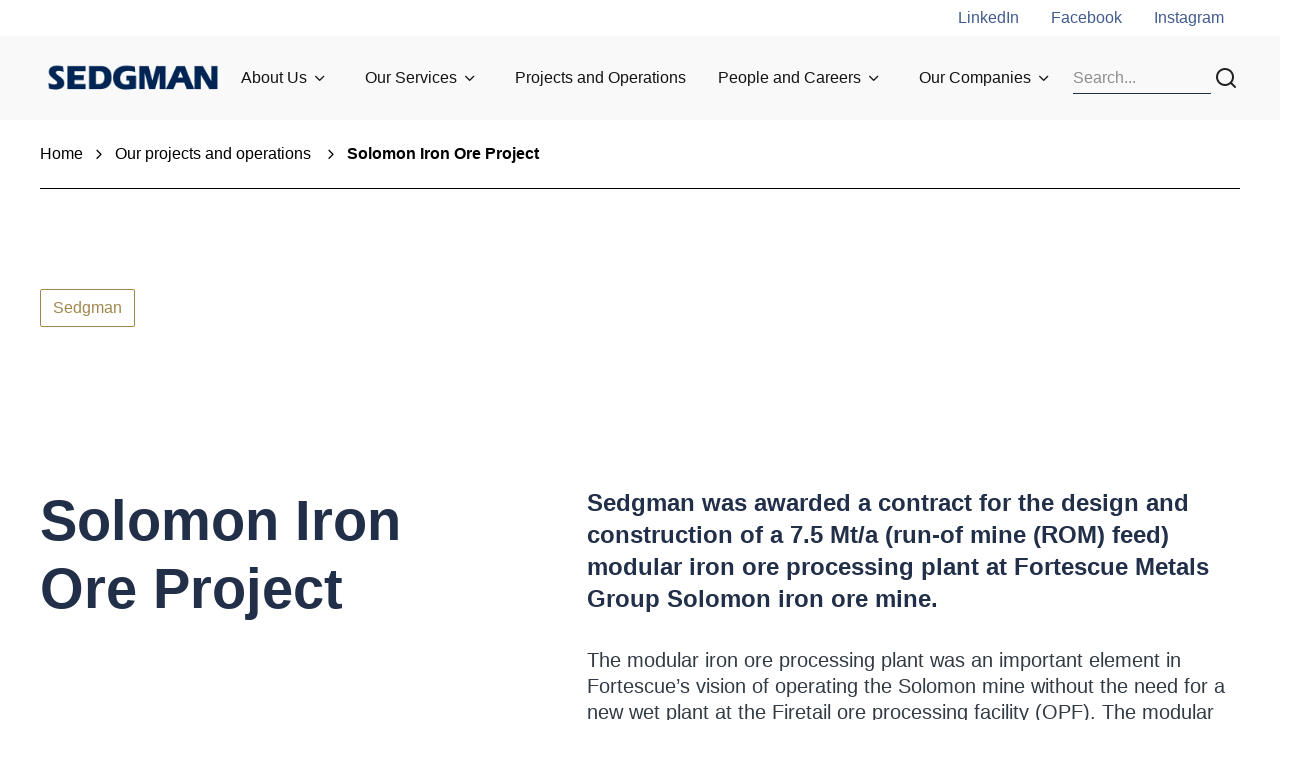

--- FILE ---
content_type: text/html; charset=utf-8
request_url: https://www.sedgman.com/projects-and-operations/projects/solomon-iron-ore-project
body_size: 19604
content:
<!DOCTYPE html><html lang="en"><head><meta charSet="utf-8"/><style>:root { 
        --ch-theme-sedgman_global-header--headerBg: #f9f9f9; --ch-theme-sedgman_global-header--divider: #222f49; --ch-theme-sedgman_global-header--megaMenuBg: #f1fbff; --ch-theme-sedgman_global-header--text: #141414; --ch-theme-sedgman_global-header--title: #222f49; --ch-theme-sedgman_global-header-link-level1--background: #e8e8e8; --ch-theme-sedgman_global-header-link-level1--hover: #425b8e; --ch-theme-sedgman_global-header-link-level1--hoverBg: #8399c5; --ch-theme-sedgman_global-header-link-level1--main: #141414; --ch-theme-sedgman_global-header-link-level2--main: #141414; --ch-theme-sedgman_global-header-link-level2--background: #8399c5; --ch-theme-sedgman_global-header-link-level2--hover: #425b8e; --ch-theme-sedgman_global-header-link-level2--hoverBg: #8399c5; --ch-theme-sedgman_global-footer--backgroundBottom: #425b8e; --ch-theme-sedgman_global-footer--backgroundTop: #222f49; --ch-theme-sedgman_global-footer--text: #ffffff; --ch-theme-sedgman_global-footer--title: #ffffff; --ch-theme-sedgman_global-footer--link-main: #ffffff; --ch-theme-sedgman_global-footer--link-hover: #ffffff; --ch-theme-sedgman_global-footer--link-hoverBg: #222f49; 
     }</style><style>:root { 
        --ch-theme-sedgmanonyx_global-header--headerBg: #f9f9f9; --ch-theme-sedgmanonyx_global-header--divider: #001f4e; --ch-theme-sedgmanonyx_global-header--megaMenuBg: #87d3e1; --ch-theme-sedgmanonyx_global-header--text: #141414; --ch-theme-sedgmanonyx_global-header--title: #0a0a0a; --ch-theme-sedgmanonyx_global-header-link-level1--background: #e8e8e8; --ch-theme-sedgmanonyx_global-header-link-level1--hover: #001f4e; --ch-theme-sedgmanonyx_global-header-link-level1--hoverBg: #87d3e1; --ch-theme-sedgmanonyx_global-header-link-level1--main: #141414; --ch-theme-sedgmanonyx_global-header-link-level2--main: #141414; --ch-theme-sedgmanonyx_global-header-link-level2--background: #f9f9f9; --ch-theme-sedgmanonyx_global-header-link-level2--hover: #141414; --ch-theme-sedgmanonyx_global-header-link-level2--hoverBg: #f0f0f0; --ch-theme-sedgmanonyx_global-footer--backgroundBottom: #001f4e; --ch-theme-sedgmanonyx_global-footer--backgroundTop: #c4a11b; --ch-theme-sedgmanonyx_global-footer--text: #ffffff; --ch-theme-sedgmanonyx_global-footer--title: #ffffff; --ch-theme-sedgmanonyx_global-footer--link-main: #ffffff; --ch-theme-sedgmanonyx_global-footer--link-hover: #ffffff; --ch-theme-sedgmanonyx_global-footer--link-hoverBg: #001f4e; 
     }</style><style>:root { 
        --ch-theme-sedgman_secondary-primary--background: #f1f4f9; --ch-theme-sedgman_secondary-primary--button-main: #9F884D; --ch-theme-sedgman_secondary-primary--button-background: #F1F4F9; --ch-theme-sedgman_secondary-primary--button-hover: #F1F4F9; --ch-theme-sedgman_secondary-primary--button-hoverBg: #9F884D; --ch-theme-sedgman_secondary-primary--linkArrow-main: #9f884d; --ch-theme-sedgman_secondary-primary--linkArrow-hover: #8399C5; --ch-theme-sedgman_secondary-primary--main: #222f49; --ch-theme-sedgman_secondary-primary--title: #222f49; --ch-theme-sedgman_secondary-primary--cardListingImageBar: #9f884d; --ch-theme-sedgman_secondary-primary--description: #323a43; --ch-theme-sedgman_secondary-primary--label: #222f49; --ch-theme-sedgman_secondary-primary--link-main: #425b8e; --ch-theme-sedgman_secondary-primary--link-hover: #8399C5; 
     }</style><style>:root { 
        --ch-theme-sedgman_primary-primary--background: #222f49; --ch-theme-sedgman_primary-primary--button-main: #FFFFFF; --ch-theme-sedgman_primary-primary--button-background: #222F49; --ch-theme-sedgman_primary-primary--button-hover: #222F49; --ch-theme-sedgman_primary-primary--button-hoverBg: #FFFFFF; --ch-theme-sedgman_primary-primary--linkArrow-main: #ffffff; --ch-theme-sedgman_primary-primary--linkArrow-hover: #425B8E; --ch-theme-sedgman_primary-primary--main: #ffffff; --ch-theme-sedgman_primary-primary--title: #ffffff; --ch-theme-sedgman_primary-primary--cardListingImageBar: #9f884d; --ch-theme-sedgman_primary-primary--description: #ffffff; --ch-theme-sedgman_primary-primary--label: #ffffff; --ch-theme-sedgman_primary-primary--link-main: #ffffff; --ch-theme-sedgman_primary-primary--link-hover: #425B8E; 
     }</style><style>:root { 
        --ch-theme-sedgman_neutral-primary--background: #f7f8f9; --ch-theme-sedgman_neutral-primary--button-main: #9F884D; --ch-theme-sedgman_neutral-primary--button-background: #F7F8F9; --ch-theme-sedgman_neutral-primary--button-hover: #F7F8F9; --ch-theme-sedgman_neutral-primary--button-hoverBg: #9F884D; --ch-theme-sedgman_neutral-primary--linkArrow-main: #9f884d; --ch-theme-sedgman_neutral-primary--linkArrow-hover: #8399C5; --ch-theme-sedgman_neutral-primary--main: #222f49; --ch-theme-sedgman_neutral-primary--title: #222f49; --ch-theme-sedgman_neutral-primary--cardListingImageBar: #9f884d; --ch-theme-sedgman_neutral-primary--description: #323a43; --ch-theme-sedgman_neutral-primary--label: #222f49; --ch-theme-sedgman_neutral-primary--link-main: #425b8e; --ch-theme-sedgman_neutral-primary--link-hover: #8399C5; 
     }</style><style>:root { 
        --ch-theme-sedgmanonyx_default-primary--background: #ffffff; --ch-theme-sedgmanonyx_default-primary--button-main: #002554; --ch-theme-sedgmanonyx_default-primary--button-background: #FFFFFF; --ch-theme-sedgmanonyx_default-primary--button-hover: #FFFFFF; --ch-theme-sedgmanonyx_default-primary--button-hoverBg: #002554; --ch-theme-sedgmanonyx_default-primary--linkArrow-main: #141515; --ch-theme-sedgmanonyx_default-primary--linkArrow-hover: #7A6B20; --ch-theme-sedgmanonyx_default-primary--main: #a28e2a; --ch-theme-sedgmanonyx_default-primary--title: #a28e2a; --ch-theme-sedgmanonyx_default-primary--cardListingImageBar: #a28e2a; --ch-theme-sedgmanonyx_default-primary--description: #424343; --ch-theme-sedgmanonyx_default-primary--label: #424343; --ch-theme-sedgmanonyx_default-primary--link-main: #2e2e2e; --ch-theme-sedgmanonyx_default-primary--link-hover: #141515; 
     }</style><style>:root { 
        --ch-theme-sedgman_default-primary--background: #ffffff; --ch-theme-sedgman_default-primary--button-main: #9F884D; --ch-theme-sedgman_default-primary--button-background: #FFFFFF; --ch-theme-sedgman_default-primary--button-hover: #FFFFFF; --ch-theme-sedgman_default-primary--button-hoverBg: #9F884D; --ch-theme-sedgman_default-primary--linkArrow-main: #9f884d; --ch-theme-sedgman_default-primary--linkArrow-hover: #8399C5; --ch-theme-sedgman_default-primary--main: #222f49; --ch-theme-sedgman_default-primary--title: #222f49; --ch-theme-sedgman_default-primary--cardListingImageBar: #9f884d; --ch-theme-sedgman_default-primary--description: #323a43; --ch-theme-sedgman_default-primary--label: #222f49; --ch-theme-sedgman_default-primary--link-main: #425b8e; --ch-theme-sedgman_default-primary--link-hover: #8399C5; 
     }</style><style>:root { 
        --ch-theme-sedgmanonyx_primary-primary--background: #002554; --ch-theme-sedgmanonyx_primary-primary--button-main: #FFFFFF; --ch-theme-sedgmanonyx_primary-primary--button-background: #002554; --ch-theme-sedgmanonyx_primary-primary--button-hover: #002554; --ch-theme-sedgmanonyx_primary-primary--button-hoverBg: #FFFFFFF; --ch-theme-sedgmanonyx_primary-primary--linkArrow-main: #ffffff; --ch-theme-sedgmanonyx_primary-primary--linkArrow-hover: #FFFFFF; --ch-theme-sedgmanonyx_primary-primary--main: #ffffff; --ch-theme-sedgmanonyx_primary-primary--title: #ffffff; --ch-theme-sedgmanonyx_primary-primary--cardListingImageBar: #a28e2a; --ch-theme-sedgmanonyx_primary-primary--description: #ffffff; --ch-theme-sedgmanonyx_primary-primary--label: #ffffff; --ch-theme-sedgmanonyx_primary-primary--link-main: #ffffff; --ch-theme-sedgmanonyx_primary-primary--link-hover: #FFFFFF; 
     }</style><style>:root { 
        --ch-theme-sedgmanonyx_secondary-primary--background: #eef3f7; --ch-theme-sedgmanonyx_secondary-primary--button-main: #002554; --ch-theme-sedgmanonyx_secondary-primary--button-background: #FFFFFF; --ch-theme-sedgmanonyx_secondary-primary--button-hover: #FFFFFF; --ch-theme-sedgmanonyx_secondary-primary--button-hoverBg: #002554; --ch-theme-sedgmanonyx_secondary-primary--linkArrow-main: #141515; --ch-theme-sedgmanonyx_secondary-primary--linkArrow-hover: #7A6B20; --ch-theme-sedgmanonyx_secondary-primary--main: #002554; --ch-theme-sedgmanonyx_secondary-primary--title: #002554; --ch-theme-sedgmanonyx_secondary-primary--cardListingImageBar: #a28e2a; --ch-theme-sedgmanonyx_secondary-primary--description: #424343; --ch-theme-sedgmanonyx_secondary-primary--label: #002554; --ch-theme-sedgmanonyx_secondary-primary--link-main: #2e2e2e; --ch-theme-sedgmanonyx_secondary-primary--link-hover: #141515; 
     }</style><style>:root { 
        --ch-theme-sedgmanonyx_neutral-primary--background: #f7f7f7; --ch-theme-sedgmanonyx_neutral-primary--button-main: #002554; --ch-theme-sedgmanonyx_neutral-primary--button-background: #FFFFFF; --ch-theme-sedgmanonyx_neutral-primary--button-hover: #FFFFFF; --ch-theme-sedgmanonyx_neutral-primary--button-hoverBg: #002554; --ch-theme-sedgmanonyx_neutral-primary--linkArrow-main: #141515; --ch-theme-sedgmanonyx_neutral-primary--linkArrow-hover: #7A6B20; --ch-theme-sedgmanonyx_neutral-primary--main: #002554; --ch-theme-sedgmanonyx_neutral-primary--title: #002554; --ch-theme-sedgmanonyx_neutral-primary--cardListingImageBar: #a28e2a; --ch-theme-sedgmanonyx_neutral-primary--description: #424343; --ch-theme-sedgmanonyx_neutral-primary--label: #002554; --ch-theme-sedgmanonyx_neutral-primary--link-main: #2e2e2e; --ch-theme-sedgmanonyx_neutral-primary--link-hover: #141515; 
     }</style><title>Solomon Iron Ore Project | Pilbrara | Western Australia</title><meta name="viewport" content="initial-scale=1, width=device-width"/><meta name="description" content="Sedgman undertook the design and construction of a modular iron ore processing plant at Fortescue Metals Group Solomon iron ore mine. "/><meta name="keywords" content=""/><meta name="site" content="sedgman"/><meta name="id" content="9d817b37-eddc-41b7-aab2-a9893f00fb9d"/><meta name="twitter:card" content="summary_large_image"/><meta property="og:title" content="Solomon Iron Ore Project"/><meta property="og:description" content="Sedgman was awarded a contract for the design and construction of a 7.5 Mt/a (run-of mine (ROM) feed) modular iron ore processing plant at Fortescue Metals Group Solomon iron ore mine."/><meta property="og:type" content="article"/><meta property="og:image" content="https://edge.sitecorecloud.io/cimicgroupl634d-cimicxmcloud-production-16eb/media/project/cimic/sedgman/projects/legacy/solomon-iron-ore-crushing-screening-and-wet-processing-de-sliming-plant-280x280.jpg?h=280&amp;iar=0&amp;w=280"/><link rel="icon" href="/icons/sedgman.png"/><meta property="og:url" content="https://www.sedgman.com/projects-and-operations/projects/solomon-iron-ore-project"/><link rel="canonical" href="https://www.sedgman.com/projects-and-operations/projects/solomon-iron-ore-project"/><meta name="content:type" content="Projects"/><meta name="google-site-verification" content="IXlG90P4lv5J5qthnuv03DTKQD9MumbtxFAurL-ThX4"/><script async="" src="https://www.googletagmanager.com/gtag/js?id=GTM-PC39M2T"></script><script> window.dataLayer = window.dataLayer || [];
                function gtag(){window.dataLayer.push(arguments);}
                gtag('js', new Date());

                gtag('config', 'GTM-PC39M2T');</script><meta name="project:client" content="Fortescue Metals Group"/><meta name="project:status" content="Completed"/><meta name="project:location" content="WA"/><meta name="project:sector" content="Mineral Processing"/><meta name="project:region" content="Australia and Pacific"/><meta name="project:state" content="Western Australia"/><meta name="project:country" content="Australia"/><meta name="project:regioncountry" content="Australia and Pacific/Australia"/><meta name="project:regioncountrystate" content="Australia and Pacific/Australia/Western Australia"/><meta name="company" content="Sedgman"/><meta name="geolocation" content="-22.1569154716371,117.840066326712"/><meta name="publisheddate" content="2021-12-02T13:00:00Z"/><meta name="next-head-count" content="40"/><style id="jss-server-side"></style><style data-emotion="css-global giokps">html{-webkit-font-smoothing:antialiased;-moz-osx-font-smoothing:grayscale;box-sizing:border-box;-webkit-text-size-adjust:100%;}*,*::before,*::after{box-sizing:inherit;}strong,b{font-weight:700;}body{margin:0;color:rgba(0, 0, 0, 0.87);font-family:Inter,sans-serif;font-weight:400;font-size:1rem;line-height:1.5;background-color:#fafafa;}@media (min-width:0px){body{font-size:12px;line-height:14px;}}@media (min-width:768px){body{font-size:16px;line-height:20px;}}@media print{body{background-color:#fff;}}body::backdrop{background-color:#fafafa;}</style><style data-emotion="css-global 1prfaxn">@-webkit-keyframes mui-auto-fill{from{display:block;}}@keyframes mui-auto-fill{from{display:block;}}@-webkit-keyframes mui-auto-fill-cancel{from{display:block;}}@keyframes mui-auto-fill-cancel{from{display:block;}}</style><style data-emotion="css 1ka8cz5 11swn3r s5dbr3 1xrf6z0 8nkh7w evytfb feqhe6 1t18a8e 19gnf6t 1czn88m sntf7c cc3un0 8ynftg 1in6z8n 10pzyun 12ygdcr v126lp 15ohq0a x457n3 gqf2rv 39bbo6 ycu7e0 3szzu6 m51lpz 1kc0k1r 1gg6yd9 gmygj5 18oggnk 5hby2m v0ymre 10nwaih pxgbwo en9iyt fmqrp1 1ren1d6">.css-1ka8cz5{box-sizing:border-box;display:-webkit-box;display:-webkit-flex;display:-ms-flexbox;display:flex;-webkit-box-flex-wrap:wrap;-webkit-flex-wrap:wrap;-ms-flex-wrap:wrap;flex-wrap:wrap;width:100%;-webkit-flex-direction:row;-ms-flex-direction:row;flex-direction:row;max-width:100%;}.css-11swn3r{box-sizing:border-box;margin:0;-webkit-flex-direction:row;-ms-flex-direction:row;flex-direction:row;-webkit-flex-basis:0;-ms-flex-preferred-size:0;flex-basis:0;-webkit-box-flex:1;-webkit-flex-grow:1;-ms-flex-positive:1;flex-grow:1;max-width:100%;}@media (min-width:576px){.css-11swn3r{-webkit-flex-basis:0;-ms-flex-preferred-size:0;flex-basis:0;-webkit-box-flex:1;-webkit-flex-grow:1;-ms-flex-positive:1;flex-grow:1;max-width:100%;}}@media (min-width:768px){.css-11swn3r{-webkit-flex-basis:0;-ms-flex-preferred-size:0;flex-basis:0;-webkit-box-flex:1;-webkit-flex-grow:1;-ms-flex-positive:1;flex-grow:1;max-width:100%;}}@media (min-width:992px){.css-11swn3r{-webkit-flex-basis:0;-ms-flex-preferred-size:0;flex-basis:0;-webkit-box-flex:1;-webkit-flex-grow:1;-ms-flex-positive:1;flex-grow:1;max-width:100%;}}@media (min-width:1440px){.css-11swn3r{-webkit-flex-basis:0;-ms-flex-preferred-size:0;flex-basis:0;-webkit-box-flex:1;-webkit-flex-grow:1;-ms-flex-positive:1;flex-grow:1;max-width:100%;}}.css-s5dbr3{box-sizing:border-box;display:-webkit-box;display:-webkit-flex;display:-ms-flexbox;display:flex;-webkit-box-flex-wrap:wrap;-webkit-flex-wrap:wrap;-ms-flex-wrap:wrap;flex-wrap:wrap;width:100%;-webkit-flex-direction:row;-ms-flex-direction:row;flex-direction:row;max-width:1440px;-webkit-align-items:center;-webkit-box-align:center;-ms-flex-align:center;align-items:center;}@media (min-width:0px){.css-s5dbr3{-webkit-box-pack:center;-ms-flex-pack:center;-webkit-justify-content:center;justify-content:center;}}@media (min-width:992px){.css-s5dbr3{-webkit-box-pack:between;-ms-flex-pack:between;-webkit-justify-content:between;justify-content:between;}}.css-1xrf6z0{box-sizing:border-box;margin:0;-webkit-flex-direction:row;-ms-flex-direction:row;flex-direction:row;-webkit-flex-basis:0;-ms-flex-preferred-size:0;flex-basis:0;-webkit-box-flex:1;-webkit-flex-grow:1;-ms-flex-positive:1;flex-grow:1;max-width:100%;}@media (min-width:576px){.css-1xrf6z0{-webkit-flex-basis:0;-ms-flex-preferred-size:0;flex-basis:0;-webkit-box-flex:1;-webkit-flex-grow:1;-ms-flex-positive:1;flex-grow:1;max-width:100%;}}@media (min-width:768px){.css-1xrf6z0{-webkit-flex-basis:0;-ms-flex-preferred-size:0;flex-basis:0;-webkit-box-flex:1;-webkit-flex-grow:1;-ms-flex-positive:1;flex-grow:1;max-width:100%;}}@media (min-width:992px){.css-1xrf6z0{-webkit-flex-basis:0;-ms-flex-preferred-size:0;flex-basis:0;-webkit-box-flex:1;-webkit-flex-grow:1;-ms-flex-positive:1;flex-grow:1;max-width:100%;}}@media (min-width:1440px){.css-1xrf6z0{-webkit-flex-basis:0;-ms-flex-preferred-size:0;flex-basis:0;-webkit-box-flex:1;-webkit-flex-grow:1;-ms-flex-positive:1;flex-grow:1;max-width:100%;}}@media (min-width:0px){.css-1xrf6z0{display:none;}}@media (min-width:992px){.css-1xrf6z0{display:-webkit-box;display:-webkit-flex;display:-ms-flexbox;display:flex;}}.css-8nkh7w{margin:0;font-family:Inter,sans-serif;font-weight:400;font-size:1rem;line-height:1.5;}@media (min-width:0px){.css-8nkh7w{font-size:12px;line-height:14px;}}@media (min-width:768px){.css-8nkh7w{font-size:16px;line-height:20px;}}.css-evytfb{box-sizing:border-box;display:-webkit-box;display:-webkit-flex;display:-ms-flexbox;display:flex;-webkit-box-flex-wrap:wrap;-webkit-flex-wrap:wrap;-ms-flex-wrap:wrap;flex-wrap:wrap;width:100%;-webkit-flex-direction:row;-ms-flex-direction:row;flex-direction:row;max-width:1440px;}.css-feqhe6{display:-webkit-inline-box;display:-webkit-inline-flex;display:-ms-inline-flexbox;display:inline-flex;-webkit-flex-direction:column;-ms-flex-direction:column;flex-direction:column;position:relative;min-width:0;padding:0;margin:0;border:0;vertical-align:top;width:100%;}.css-1t18a8e{font-family:Inter,sans-serif;font-weight:400;font-size:1rem;line-height:1.4375em;color:rgba(0, 0, 0, 0.87);box-sizing:border-box;position:relative;cursor:text;display:-webkit-inline-box;display:-webkit-inline-flex;display:-ms-inline-flexbox;display:inline-flex;-webkit-align-items:center;-webkit-box-align:center;-ms-flex-align:center;align-items:center;width:100%;position:relative;}@media (min-width:0px){.css-1t18a8e{font-size:12px;line-height:14px;}}@media (min-width:768px){.css-1t18a8e{font-size:16px;line-height:20px;}}.css-1t18a8e.Mui-disabled{color:rgba(0, 0, 0, 0.38);cursor:default;}label+.css-1t18a8e{margin-top:16px;}.css-1t18a8e:after{border-bottom:2px solid #3f51b5;left:0;bottom:0;content:"";position:absolute;right:0;-webkit-transform:scaleX(0);-moz-transform:scaleX(0);-ms-transform:scaleX(0);transform:scaleX(0);-webkit-transition:-webkit-transform 200ms cubic-bezier(0.0, 0, 0.2, 1) 0ms;transition:transform 200ms cubic-bezier(0.0, 0, 0.2, 1) 0ms;pointer-events:none;}.css-1t18a8e.Mui-focused:after{-webkit-transform:scaleX(1) translateX(0);-moz-transform:scaleX(1) translateX(0);-ms-transform:scaleX(1) translateX(0);transform:scaleX(1) translateX(0);}.css-1t18a8e.Mui-error:before,.css-1t18a8e.Mui-error:after{border-bottom-color:#f44336;}.css-1t18a8e:before{border-bottom:1px solid rgba(255, 255, 255, 0.7);left:0;bottom:0;content:"\00a0";position:absolute;right:0;-webkit-transition:border-bottom-color 200ms cubic-bezier(0.4, 0, 0.2, 1) 0ms;transition:border-bottom-color 200ms cubic-bezier(0.4, 0, 0.2, 1) 0ms;pointer-events:none;}.css-1t18a8e:hover:not(.Mui-disabled, .Mui-error):before{border-bottom:2px solid rgba(0, 0, 0, 0.87);}@media (hover: none){.css-1t18a8e:hover:not(.Mui-disabled, .Mui-error):before{border-bottom:1px solid rgba(255, 255, 255, 0.7);}}.css-1t18a8e.Mui-disabled:before{border-bottom-style:dotted;}.css-19gnf6t{font:inherit;letter-spacing:inherit;color:currentColor;padding:4px 0 5px;border:0;box-sizing:content-box;background:none;height:1.4375em;margin:0;-webkit-tap-highlight-color:transparent;display:block;min-width:0;width:100%;-webkit-animation-name:mui-auto-fill-cancel;animation-name:mui-auto-fill-cancel;-webkit-animation-duration:10ms;animation-duration:10ms;}.css-19gnf6t::-webkit-input-placeholder{color:currentColor;opacity:0.5;-webkit-transition:opacity 200ms cubic-bezier(0.4, 0, 0.2, 1) 0ms;transition:opacity 200ms cubic-bezier(0.4, 0, 0.2, 1) 0ms;}.css-19gnf6t::-moz-placeholder{color:currentColor;opacity:0.5;-webkit-transition:opacity 200ms cubic-bezier(0.4, 0, 0.2, 1) 0ms;transition:opacity 200ms cubic-bezier(0.4, 0, 0.2, 1) 0ms;}.css-19gnf6t:-ms-input-placeholder{color:currentColor;opacity:0.5;-webkit-transition:opacity 200ms cubic-bezier(0.4, 0, 0.2, 1) 0ms;transition:opacity 200ms cubic-bezier(0.4, 0, 0.2, 1) 0ms;}.css-19gnf6t::-ms-input-placeholder{color:currentColor;opacity:0.5;-webkit-transition:opacity 200ms cubic-bezier(0.4, 0, 0.2, 1) 0ms;transition:opacity 200ms cubic-bezier(0.4, 0, 0.2, 1) 0ms;}.css-19gnf6t:focus{outline:0;}.css-19gnf6t:invalid{box-shadow:none;}.css-19gnf6t::-webkit-search-decoration{-webkit-appearance:none;}label[data-shrink=false]+.MuiInputBase-formControl .css-19gnf6t::-webkit-input-placeholder{opacity:0!important;}label[data-shrink=false]+.MuiInputBase-formControl .css-19gnf6t::-moz-placeholder{opacity:0!important;}label[data-shrink=false]+.MuiInputBase-formControl .css-19gnf6t:-ms-input-placeholder{opacity:0!important;}label[data-shrink=false]+.MuiInputBase-formControl .css-19gnf6t::-ms-input-placeholder{opacity:0!important;}label[data-shrink=false]+.MuiInputBase-formControl .css-19gnf6t:focus::-webkit-input-placeholder{opacity:0.5;}label[data-shrink=false]+.MuiInputBase-formControl .css-19gnf6t:focus::-moz-placeholder{opacity:0.5;}label[data-shrink=false]+.MuiInputBase-formControl .css-19gnf6t:focus:-ms-input-placeholder{opacity:0.5;}label[data-shrink=false]+.MuiInputBase-formControl .css-19gnf6t:focus::-ms-input-placeholder{opacity:0.5;}.css-19gnf6t.Mui-disabled{opacity:1;-webkit-text-fill-color:rgba(0, 0, 0, 0.38);}.css-19gnf6t:-webkit-autofill{-webkit-animation-duration:5000s;animation-duration:5000s;-webkit-animation-name:mui-auto-fill;animation-name:mui-auto-fill;}.css-1czn88m{box-sizing:border-box;display:-webkit-box;display:-webkit-flex;display:-ms-flexbox;display:flex;-webkit-box-flex-wrap:wrap;-webkit-flex-wrap:wrap;-ms-flex-wrap:wrap;flex-wrap:wrap;width:100%;margin:0;-webkit-flex-direction:row;-ms-flex-direction:row;flex-direction:row;-webkit-flex-basis:0;-ms-flex-preferred-size:0;flex-basis:0;-webkit-box-flex:1;-webkit-flex-grow:1;-ms-flex-positive:1;flex-grow:1;max-width:100%;-webkit-align-items:center;-webkit-box-align:center;-ms-flex-align:center;align-items:center;}@media (min-width:576px){.css-1czn88m{-webkit-flex-basis:0;-ms-flex-preferred-size:0;flex-basis:0;-webkit-box-flex:1;-webkit-flex-grow:1;-ms-flex-positive:1;flex-grow:1;max-width:100%;}}@media (min-width:768px){.css-1czn88m{-webkit-flex-basis:0;-ms-flex-preferred-size:0;flex-basis:0;-webkit-box-flex:1;-webkit-flex-grow:1;-ms-flex-positive:1;flex-grow:1;max-width:100%;}}@media (min-width:992px){.css-1czn88m{-webkit-flex-basis:0;-ms-flex-preferred-size:0;flex-basis:0;-webkit-box-flex:1;-webkit-flex-grow:1;-ms-flex-positive:1;flex-grow:1;max-width:100%;}}@media (min-width:1440px){.css-1czn88m{-webkit-flex-basis:0;-ms-flex-preferred-size:0;flex-basis:0;-webkit-box-flex:1;-webkit-flex-grow:1;-ms-flex-positive:1;flex-grow:1;max-width:100%;}}@media (min-width:0px){.css-1czn88m{-webkit-box-pack:center;-ms-flex-pack:center;-webkit-justify-content:center;justify-content:center;}}@media (min-width:768px){.css-1czn88m{-webkit-box-pack:start;-ms-flex-pack:start;-webkit-justify-content:flex-start;justify-content:flex-start;}}.css-sntf7c{box-sizing:border-box;margin:0;-webkit-flex-direction:row;-ms-flex-direction:row;flex-direction:row;}@media (min-width:992px){.css-sntf7c{-webkit-flex-basis:0;-ms-flex-preferred-size:0;flex-basis:0;-webkit-box-flex:1;-webkit-flex-grow:1;-ms-flex-positive:1;flex-grow:1;max-width:100%;}}@media (min-width:1440px){.css-sntf7c{-webkit-flex-basis:0;-ms-flex-preferred-size:0;flex-basis:0;-webkit-box-flex:1;-webkit-flex-grow:1;-ms-flex-positive:1;flex-grow:1;max-width:100%;}}.css-cc3un0{box-sizing:border-box;display:-webkit-box;display:-webkit-flex;display:-ms-flexbox;display:flex;-webkit-box-flex-wrap:nowrap;-webkit-flex-wrap:nowrap;-ms-flex-wrap:nowrap;flex-wrap:nowrap;width:100%;margin:0;-webkit-flex-direction:row;-ms-flex-direction:row;flex-direction:row;-webkit-flex-basis:0;-ms-flex-preferred-size:0;flex-basis:0;-webkit-box-flex:1;-webkit-flex-grow:1;-ms-flex-positive:1;flex-grow:1;max-width:100%;-webkit-box-pack:end;-ms-flex-pack:end;-webkit-justify-content:end;justify-content:end;-webkit-align-items:center;-webkit-box-align:center;-ms-flex-align:center;align-items:center;}@media (min-width:576px){.css-cc3un0{-webkit-flex-basis:0;-ms-flex-preferred-size:0;flex-basis:0;-webkit-box-flex:1;-webkit-flex-grow:1;-ms-flex-positive:1;flex-grow:1;max-width:100%;}}@media (min-width:768px){.css-cc3un0{-webkit-flex-basis:0;-ms-flex-preferred-size:0;flex-basis:0;-webkit-box-flex:1;-webkit-flex-grow:1;-ms-flex-positive:1;flex-grow:1;max-width:100%;}}@media (min-width:992px){.css-cc3un0{-webkit-flex-basis:0;-ms-flex-preferred-size:0;flex-basis:0;-webkit-box-flex:1;-webkit-flex-grow:1;-ms-flex-positive:1;flex-grow:1;max-width:100%;}}@media (min-width:1440px){.css-cc3un0{-webkit-flex-basis:0;-ms-flex-preferred-size:0;flex-basis:0;-webkit-box-flex:1;-webkit-flex-grow:1;-ms-flex-positive:1;flex-grow:1;max-width:100%;}}.css-8ynftg{box-sizing:border-box;display:-webkit-box;display:-webkit-flex;display:-ms-flexbox;display:flex;-webkit-box-flex-wrap:wrap;-webkit-flex-wrap:wrap;-ms-flex-wrap:wrap;flex-wrap:wrap;width:100%;margin:0;-webkit-flex-direction:row;-ms-flex-direction:row;flex-direction:row;-webkit-flex-basis:100%;-ms-flex-preferred-size:100%;flex-basis:100%;-webkit-box-flex:0;-webkit-flex-grow:0;-ms-flex-positive:0;flex-grow:0;max-width:100%;-webkit-align-items:center;-webkit-box-align:center;-ms-flex-align:center;align-items:center;-webkit-box-pack:justify;-webkit-justify-content:space-between;justify-content:space-between;}@media (min-width:576px){.css-8ynftg{-webkit-flex-basis:100%;-ms-flex-preferred-size:100%;flex-basis:100%;-webkit-box-flex:0;-webkit-flex-grow:0;-ms-flex-positive:0;flex-grow:0;max-width:100%;}}@media (min-width:768px){.css-8ynftg{-webkit-flex-basis:100%;-ms-flex-preferred-size:100%;flex-basis:100%;-webkit-box-flex:0;-webkit-flex-grow:0;-ms-flex-positive:0;flex-grow:0;max-width:100%;}}@media (min-width:992px){.css-8ynftg{-webkit-flex-basis:100%;-ms-flex-preferred-size:100%;flex-basis:100%;-webkit-box-flex:0;-webkit-flex-grow:0;-ms-flex-positive:0;flex-grow:0;max-width:100%;}}@media (min-width:1440px){.css-8ynftg{-webkit-flex-basis:100%;-ms-flex-preferred-size:100%;flex-basis:100%;-webkit-box-flex:0;-webkit-flex-grow:0;-ms-flex-positive:0;flex-grow:0;max-width:100%;}}.css-1in6z8n{box-sizing:border-box;display:-webkit-box;display:-webkit-flex;display:-ms-flexbox;display:flex;-webkit-box-flex-wrap:wrap;-webkit-flex-wrap:wrap;-ms-flex-wrap:wrap;flex-wrap:wrap;width:100%;margin:0;-webkit-flex-direction:row;-ms-flex-direction:row;flex-direction:row;-webkit-flex-basis:0;-ms-flex-preferred-size:0;flex-basis:0;-webkit-box-flex:1;-webkit-flex-grow:1;-ms-flex-positive:1;flex-grow:1;max-width:100%;gap:16px;}@media (min-width:576px){.css-1in6z8n{-webkit-flex-basis:0;-ms-flex-preferred-size:0;flex-basis:0;-webkit-box-flex:1;-webkit-flex-grow:1;-ms-flex-positive:1;flex-grow:1;max-width:100%;}}@media (min-width:768px){.css-1in6z8n{-webkit-flex-basis:0;-ms-flex-preferred-size:0;flex-basis:0;-webkit-box-flex:1;-webkit-flex-grow:1;-ms-flex-positive:1;flex-grow:1;max-width:100%;}}@media (min-width:992px){.css-1in6z8n{-webkit-flex-basis:0;-ms-flex-preferred-size:0;flex-basis:0;-webkit-box-flex:1;-webkit-flex-grow:1;-ms-flex-positive:1;flex-grow:1;max-width:100%;}}@media (min-width:1440px){.css-1in6z8n{-webkit-flex-basis:0;-ms-flex-preferred-size:0;flex-basis:0;-webkit-box-flex:1;-webkit-flex-grow:1;-ms-flex-positive:1;flex-grow:1;max-width:100%;}}.css-10pzyun{box-sizing:border-box;display:-webkit-box;display:-webkit-flex;display:-ms-flexbox;display:flex;-webkit-box-flex-wrap:wrap;-webkit-flex-wrap:wrap;-ms-flex-wrap:wrap;flex-wrap:wrap;width:100%;margin:0;-webkit-flex-direction:row;-ms-flex-direction:row;flex-direction:row;width:calc(100% + 112px);margin-left:-112px;}.css-10pzyun>.MuiGrid-item{padding-left:112px;}.css-12ygdcr{box-sizing:border-box;margin:0;-webkit-flex-direction:row;-ms-flex-direction:row;flex-direction:row;-webkit-flex-basis:91.666667%;-ms-flex-preferred-size:91.666667%;flex-basis:91.666667%;-webkit-box-flex:0;-webkit-flex-grow:0;-ms-flex-positive:0;flex-grow:0;max-width:91.666667%;}@media (min-width:576px){.css-12ygdcr{-webkit-flex-basis:91.666667%;-ms-flex-preferred-size:91.666667%;flex-basis:91.666667%;-webkit-box-flex:0;-webkit-flex-grow:0;-ms-flex-positive:0;flex-grow:0;max-width:91.666667%;}}@media (min-width:768px){.css-12ygdcr{-webkit-flex-basis:50%;-ms-flex-preferred-size:50%;flex-basis:50%;-webkit-box-flex:0;-webkit-flex-grow:0;-ms-flex-positive:0;flex-grow:0;max-width:50%;}}@media (min-width:992px){.css-12ygdcr{-webkit-flex-basis:41.666667%;-ms-flex-preferred-size:41.666667%;flex-basis:41.666667%;-webkit-box-flex:0;-webkit-flex-grow:0;-ms-flex-positive:0;flex-grow:0;max-width:41.666667%;}}@media (min-width:1440px){.css-12ygdcr{-webkit-flex-basis:41.666667%;-ms-flex-preferred-size:41.666667%;flex-basis:41.666667%;-webkit-box-flex:0;-webkit-flex-grow:0;-ms-flex-positive:0;flex-grow:0;max-width:41.666667%;}}.css-v126lp{margin:0;font-family:Inter,sans-serif;font-weight:700;font-size:3rem;line-height:1.167;}@media (min-width:0px){.css-v126lp{font-size:40px;line-height:52px;margin-bottom:16px;}}@media (min-width:992px){.css-v126lp{font-size:56px;line-height:68px;margin-bottom:28px;}}.css-15ohq0a{box-sizing:border-box;display:-webkit-box;display:-webkit-flex;display:-ms-flexbox;display:flex;-webkit-box-flex-wrap:wrap;-webkit-flex-wrap:wrap;-ms-flex-wrap:wrap;flex-wrap:wrap;width:100%;margin:0;-webkit-flex-direction:column;-ms-flex-direction:column;flex-direction:column;-webkit-flex-basis:91.666667%;-ms-flex-preferred-size:91.666667%;flex-basis:91.666667%;-webkit-box-flex:0;-webkit-flex-grow:0;-ms-flex-positive:0;flex-grow:0;max-width:91.666667%;-webkit-align-content:start;-ms-flex-line-pack:start;align-content:start;}.css-15ohq0a>.MuiGrid-item{max-width:none;}@media (min-width:576px){.css-15ohq0a{-webkit-flex-basis:91.666667%;-ms-flex-preferred-size:91.666667%;flex-basis:91.666667%;-webkit-box-flex:0;-webkit-flex-grow:0;-ms-flex-positive:0;flex-grow:0;max-width:91.666667%;}}@media (min-width:768px){.css-15ohq0a{-webkit-flex-basis:91.666667%;-ms-flex-preferred-size:91.666667%;flex-basis:91.666667%;-webkit-box-flex:0;-webkit-flex-grow:0;-ms-flex-positive:0;flex-grow:0;max-width:91.666667%;}}@media (min-width:992px){.css-15ohq0a{-webkit-flex-basis:58.333333%;-ms-flex-preferred-size:58.333333%;flex-basis:58.333333%;-webkit-box-flex:0;-webkit-flex-grow:0;-ms-flex-positive:0;flex-grow:0;max-width:58.333333%;}}@media (min-width:1440px){.css-15ohq0a{-webkit-flex-basis:58.333333%;-ms-flex-preferred-size:58.333333%;flex-basis:58.333333%;-webkit-box-flex:0;-webkit-flex-grow:0;-ms-flex-positive:0;flex-grow:0;max-width:58.333333%;}}.css-x457n3{margin:0;font-family:Inter,sans-serif;font-weight:400;font-size:0.875rem;line-height:1.43;}@media (min-width:0px){.css-x457n3{font-size:14px;line-height:18px;}}@media (min-width:768px){.css-x457n3{font-size:18px;line-height:24px;}}@media (min-width:992px){.css-x457n3{font-size:20px;line-height:26px;}}.css-gqf2rv{box-sizing:border-box;margin:0;-webkit-flex-direction:row;-ms-flex-direction:row;flex-direction:row;-webkit-flex-basis:100%;-ms-flex-preferred-size:100%;flex-basis:100%;-webkit-box-flex:0;-webkit-flex-grow:0;-ms-flex-positive:0;flex-grow:0;max-width:100%;}@media (min-width:576px){.css-gqf2rv{-webkit-flex-basis:100%;-ms-flex-preferred-size:100%;flex-basis:100%;-webkit-box-flex:0;-webkit-flex-grow:0;-ms-flex-positive:0;flex-grow:0;max-width:100%;}}@media (min-width:768px){.css-gqf2rv{-webkit-flex-basis:100%;-ms-flex-preferred-size:100%;flex-basis:100%;-webkit-box-flex:0;-webkit-flex-grow:0;-ms-flex-positive:0;flex-grow:0;max-width:100%;}}@media (min-width:992px){.css-gqf2rv{-webkit-flex-basis:100%;-ms-flex-preferred-size:100%;flex-basis:100%;-webkit-box-flex:0;-webkit-flex-grow:0;-ms-flex-positive:0;flex-grow:0;max-width:100%;}}@media (min-width:1440px){.css-gqf2rv{-webkit-flex-basis:100%;-ms-flex-preferred-size:100%;flex-basis:100%;-webkit-box-flex:0;-webkit-flex-grow:0;-ms-flex-positive:0;flex-grow:0;max-width:100%;}}.css-39bbo6{margin:0;-webkit-flex-shrink:0;-ms-flex-negative:0;flex-shrink:0;border-width:0;border-style:solid;border-color:rgba(0, 0, 0, 0.12);border-bottom-width:thin;}.css-ycu7e0{box-sizing:border-box;display:-webkit-box;display:-webkit-flex;display:-ms-flexbox;display:flex;-webkit-box-flex-wrap:wrap;-webkit-flex-wrap:wrap;-ms-flex-wrap:wrap;flex-wrap:wrap;width:100%;margin:0;-webkit-flex-direction:row;-ms-flex-direction:row;flex-direction:row;margin-top:-24px;width:calc(100% + 112px);margin-left:-112px;margin-top:24px;}.css-ycu7e0>.MuiGrid-item{padding-top:24px;}.css-ycu7e0>.MuiGrid-item{padding-left:112px;}.css-3szzu6{box-sizing:border-box;margin:0;-webkit-flex-direction:row;-ms-flex-direction:row;flex-direction:row;-webkit-flex-basis:100%;-ms-flex-preferred-size:100%;flex-basis:100%;-webkit-box-flex:0;-webkit-flex-grow:0;-ms-flex-positive:0;flex-grow:0;max-width:100%;}@media (min-width:576px){.css-3szzu6{-webkit-flex-basis:100%;-ms-flex-preferred-size:100%;flex-basis:100%;-webkit-box-flex:0;-webkit-flex-grow:0;-ms-flex-positive:0;flex-grow:0;max-width:100%;}}@media (min-width:768px){.css-3szzu6{-webkit-flex-basis:29.166667%;-ms-flex-preferred-size:29.166667%;flex-basis:29.166667%;-webkit-box-flex:0;-webkit-flex-grow:0;-ms-flex-positive:0;flex-grow:0;max-width:29.166667%;}}@media (min-width:992px){.css-3szzu6{-webkit-flex-basis:41.666667%;-ms-flex-preferred-size:41.666667%;flex-basis:41.666667%;-webkit-box-flex:0;-webkit-flex-grow:0;-ms-flex-positive:0;flex-grow:0;max-width:41.666667%;}}@media (min-width:1440px){.css-3szzu6{-webkit-flex-basis:41.666667%;-ms-flex-preferred-size:41.666667%;flex-basis:41.666667%;-webkit-box-flex:0;-webkit-flex-grow:0;-ms-flex-positive:0;flex-grow:0;max-width:41.666667%;}}.css-m51lpz{margin:0;font-family:Inter,sans-serif;font-weight:600;font-size:2.125rem;line-height:1.235;}@media (min-width:0px){.css-m51lpz{font-size:24px;line-height:28px;margin-bottom:12px;}}@media (min-width:992px){.css-m51lpz{font-size:32px;line-height:36px;margin-bottom:16px;}}.css-1kc0k1r{box-sizing:border-box;display:-webkit-box;display:-webkit-flex;display:-ms-flexbox;display:flex;-webkit-box-flex-wrap:wrap;-webkit-flex-wrap:wrap;-ms-flex-wrap:wrap;flex-wrap:wrap;width:100%;margin:0;-webkit-flex-direction:row;-ms-flex-direction:row;flex-direction:row;margin-top:-24px;width:calc(100% + 24px);margin-left:-24px;-webkit-flex-basis:0;-ms-flex-preferred-size:0;flex-basis:0;-webkit-box-flex:1;-webkit-flex-grow:1;-ms-flex-positive:1;flex-grow:1;max-width:100%;-webkit-align-content:flex-start;-ms-flex-line-pack:flex-start;align-content:flex-start;}.css-1kc0k1r>.MuiGrid-item{padding-top:24px;}.css-1kc0k1r>.MuiGrid-item{padding-left:24px;}@media (min-width:576px){.css-1kc0k1r{-webkit-flex-basis:0;-ms-flex-preferred-size:0;flex-basis:0;-webkit-box-flex:1;-webkit-flex-grow:1;-ms-flex-positive:1;flex-grow:1;max-width:100%;}}@media (min-width:768px){.css-1kc0k1r{-webkit-flex-basis:0;-ms-flex-preferred-size:0;flex-basis:0;-webkit-box-flex:1;-webkit-flex-grow:1;-ms-flex-positive:1;flex-grow:1;max-width:100%;}}@media (min-width:992px){.css-1kc0k1r{-webkit-flex-basis:0;-ms-flex-preferred-size:0;flex-basis:0;-webkit-box-flex:1;-webkit-flex-grow:1;-ms-flex-positive:1;flex-grow:1;max-width:100%;}}@media (min-width:1440px){.css-1kc0k1r{-webkit-flex-basis:0;-ms-flex-preferred-size:0;flex-basis:0;-webkit-box-flex:1;-webkit-flex-grow:1;-ms-flex-positive:1;flex-grow:1;max-width:100%;}}.css-1gg6yd9{box-sizing:border-box;margin:0;-webkit-flex-direction:row;-ms-flex-direction:row;flex-direction:row;-webkit-flex-basis:50%;-ms-flex-preferred-size:50%;flex-basis:50%;-webkit-box-flex:0;-webkit-flex-grow:0;-ms-flex-positive:0;flex-grow:0;max-width:50%;}@media (min-width:576px){.css-1gg6yd9{-webkit-flex-basis:50%;-ms-flex-preferred-size:50%;flex-basis:50%;-webkit-box-flex:0;-webkit-flex-grow:0;-ms-flex-positive:0;flex-grow:0;max-width:50%;}}@media (min-width:768px){.css-1gg6yd9{-webkit-flex-basis:33.333333%;-ms-flex-preferred-size:33.333333%;flex-basis:33.333333%;-webkit-box-flex:0;-webkit-flex-grow:0;-ms-flex-positive:0;flex-grow:0;max-width:33.333333%;}}@media (min-width:992px){.css-1gg6yd9{-webkit-flex-basis:33.333333%;-ms-flex-preferred-size:33.333333%;flex-basis:33.333333%;-webkit-box-flex:0;-webkit-flex-grow:0;-ms-flex-positive:0;flex-grow:0;max-width:33.333333%;}}@media (min-width:1440px){.css-1gg6yd9{-webkit-flex-basis:33.333333%;-ms-flex-preferred-size:33.333333%;flex-basis:33.333333%;-webkit-box-flex:0;-webkit-flex-grow:0;-ms-flex-positive:0;flex-grow:0;max-width:33.333333%;}}.css-gmygj5{margin:0;font-family:Inter,sans-serif;font-weight:600;font-size:1.25rem;line-height:1.6;}@media (min-width:0px){.css-gmygj5{font-size:16px;line-height:24px;margin-bottom:0;}}@media (min-width:768px){.css-gmygj5{font-size:20px;line-height:28px;margin-bottom:12px;}}.css-18oggnk{box-sizing:border-box;display:-webkit-box;display:-webkit-flex;display:-ms-flexbox;display:flex;-webkit-box-flex-wrap:wrap;-webkit-flex-wrap:wrap;-ms-flex-wrap:wrap;flex-wrap:wrap;width:100%;-webkit-flex-direction:row;-ms-flex-direction:row;flex-direction:row;max-width:1440px;}@media (min-width:0px){.css-18oggnk{-webkit-box-pack:center;-ms-flex-pack:center;-webkit-justify-content:center;justify-content:center;-webkit-align-items:center;-webkit-box-align:center;-ms-flex-align:center;align-items:center;}}@media (min-width:768px){.css-18oggnk{-webkit-box-pack:start;-ms-flex-pack:start;-webkit-justify-content:start;justify-content:start;-webkit-align-items:start;-webkit-box-align:start;-ms-flex-align:start;align-items:start;}}.css-5hby2m{box-sizing:border-box;display:-webkit-box;display:-webkit-flex;display:-ms-flexbox;display:flex;-webkit-box-flex-wrap:wrap;-webkit-flex-wrap:wrap;-ms-flex-wrap:wrap;flex-wrap:wrap;width:100%;margin:0;-webkit-flex-direction:row;-ms-flex-direction:row;flex-direction:row;-webkit-flex-basis:100%;-ms-flex-preferred-size:100%;flex-basis:100%;-webkit-box-flex:0;-webkit-flex-grow:0;-ms-flex-positive:0;flex-grow:0;max-width:100%;}@media (min-width:576px){.css-5hby2m{-webkit-flex-basis:100%;-ms-flex-preferred-size:100%;flex-basis:100%;-webkit-box-flex:0;-webkit-flex-grow:0;-ms-flex-positive:0;flex-grow:0;max-width:100%;}}@media (min-width:768px){.css-5hby2m{-webkit-flex-basis:100%;-ms-flex-preferred-size:100%;flex-basis:100%;-webkit-box-flex:0;-webkit-flex-grow:0;-ms-flex-positive:0;flex-grow:0;max-width:100%;}}@media (min-width:992px){.css-5hby2m{-webkit-flex-basis:25%;-ms-flex-preferred-size:25%;flex-basis:25%;-webkit-box-flex:0;-webkit-flex-grow:0;-ms-flex-positive:0;flex-grow:0;max-width:25%;}}@media (min-width:1440px){.css-5hby2m{-webkit-flex-basis:25%;-ms-flex-preferred-size:25%;flex-basis:25%;-webkit-box-flex:0;-webkit-flex-grow:0;-ms-flex-positive:0;flex-grow:0;max-width:25%;}}@media (min-width:0px){.css-5hby2m{-webkit-box-pack:center;-ms-flex-pack:center;-webkit-justify-content:center;justify-content:center;}}@media (min-width:768px){.css-5hby2m{-webkit-box-pack:start;-ms-flex-pack:start;-webkit-justify-content:start;justify-content:start;}}.css-v0ymre{box-sizing:border-box;margin:0;-webkit-flex-direction:row;-ms-flex-direction:row;flex-direction:row;-webkit-flex-basis:100%;-ms-flex-preferred-size:100%;flex-basis:100%;-webkit-box-flex:0;-webkit-flex-grow:0;-ms-flex-positive:0;flex-grow:0;max-width:100%;}@media (min-width:576px){.css-v0ymre{-webkit-flex-basis:100%;-ms-flex-preferred-size:100%;flex-basis:100%;-webkit-box-flex:0;-webkit-flex-grow:0;-ms-flex-positive:0;flex-grow:0;max-width:100%;}}@media (min-width:768px){.css-v0ymre{-webkit-flex-basis:100%;-ms-flex-preferred-size:100%;flex-basis:100%;-webkit-box-flex:0;-webkit-flex-grow:0;-ms-flex-positive:0;flex-grow:0;max-width:100%;}}@media (min-width:992px){.css-v0ymre{-webkit-flex-basis:0;-ms-flex-preferred-size:0;flex-basis:0;-webkit-box-flex:1;-webkit-flex-grow:1;-ms-flex-positive:1;flex-grow:1;max-width:100%;}}@media (min-width:1440px){.css-v0ymre{-webkit-flex-basis:0;-ms-flex-preferred-size:0;flex-basis:0;-webkit-box-flex:1;-webkit-flex-grow:1;-ms-flex-positive:1;flex-grow:1;max-width:100%;}}.css-10nwaih{box-sizing:border-box;display:-webkit-box;display:-webkit-flex;display:-ms-flexbox;display:flex;-webkit-box-flex-wrap:wrap;-webkit-flex-wrap:wrap;-ms-flex-wrap:wrap;flex-wrap:wrap;width:100%;-webkit-flex-direction:row;-ms-flex-direction:row;flex-direction:row;}@media (min-width:0px){.css-10nwaih{margin-top:-0px;}.css-10nwaih>.MuiGrid-item{padding-top:0px;}}@media (min-width:992px){.css-10nwaih{margin-top:-40px;}.css-10nwaih>.MuiGrid-item{padding-top:40px;}}@media (min-width:0px){.css-10nwaih{width:calc(100% + 0px);margin-left:-0px;}.css-10nwaih>.MuiGrid-item{padding-left:0px;}}@media (min-width:992px){.css-10nwaih{width:calc(100% + 40px);margin-left:-40px;}.css-10nwaih>.MuiGrid-item{padding-left:40px;}}.css-pxgbwo{box-sizing:border-box;margin:0;-webkit-flex-direction:row;-ms-flex-direction:row;flex-direction:row;-webkit-flex-basis:100%;-ms-flex-preferred-size:100%;flex-basis:100%;-webkit-box-flex:0;-webkit-flex-grow:0;-ms-flex-positive:0;flex-grow:0;max-width:100%;}@media (min-width:576px){.css-pxgbwo{-webkit-flex-basis:100%;-ms-flex-preferred-size:100%;flex-basis:100%;-webkit-box-flex:0;-webkit-flex-grow:0;-ms-flex-positive:0;flex-grow:0;max-width:100%;}}@media (min-width:768px){.css-pxgbwo{-webkit-flex-basis:0;-ms-flex-preferred-size:0;flex-basis:0;-webkit-box-flex:1;-webkit-flex-grow:1;-ms-flex-positive:1;flex-grow:1;max-width:100%;}}@media (min-width:992px){.css-pxgbwo{-webkit-flex-basis:0;-ms-flex-preferred-size:0;flex-basis:0;-webkit-box-flex:1;-webkit-flex-grow:1;-ms-flex-positive:1;flex-grow:1;max-width:100%;}}@media (min-width:1440px){.css-pxgbwo{-webkit-flex-basis:0;-ms-flex-preferred-size:0;flex-basis:0;-webkit-box-flex:1;-webkit-flex-grow:1;-ms-flex-positive:1;flex-grow:1;max-width:100%;}}.css-en9iyt{box-sizing:border-box;display:-webkit-box;display:-webkit-flex;display:-ms-flexbox;display:flex;-webkit-box-flex-wrap:wrap;-webkit-flex-wrap:wrap;-ms-flex-wrap:wrap;flex-wrap:wrap;width:100%;margin:0;-webkit-flex-direction:row;-ms-flex-direction:row;flex-direction:row;-webkit-flex-basis:100%;-ms-flex-preferred-size:100%;flex-basis:100%;-webkit-box-flex:0;-webkit-flex-grow:0;-ms-flex-positive:0;flex-grow:0;max-width:100%;-webkit-align-items:center;-webkit-box-align:center;-ms-flex-align:center;align-items:center;-webkit-box-pack:center;-ms-flex-pack:center;-webkit-justify-content:center;justify-content:center;}@media (min-width:576px){.css-en9iyt{-webkit-flex-basis:100%;-ms-flex-preferred-size:100%;flex-basis:100%;-webkit-box-flex:0;-webkit-flex-grow:0;-ms-flex-positive:0;flex-grow:0;max-width:100%;}}@media (min-width:768px){.css-en9iyt{-webkit-flex-basis:100%;-ms-flex-preferred-size:100%;flex-basis:100%;-webkit-box-flex:0;-webkit-flex-grow:0;-ms-flex-positive:0;flex-grow:0;max-width:100%;}}@media (min-width:992px){.css-en9iyt{-webkit-flex-basis:0;-ms-flex-preferred-size:0;flex-basis:0;-webkit-box-flex:1;-webkit-flex-grow:1;-ms-flex-positive:1;flex-grow:1;max-width:100%;}}@media (min-width:1440px){.css-en9iyt{-webkit-flex-basis:0;-ms-flex-preferred-size:0;flex-basis:0;-webkit-box-flex:1;-webkit-flex-grow:1;-ms-flex-positive:1;flex-grow:1;max-width:100%;}}.css-fmqrp1{box-sizing:border-box;display:-webkit-box;display:-webkit-flex;display:-ms-flexbox;display:flex;-webkit-box-flex-wrap:wrap;-webkit-flex-wrap:wrap;-ms-flex-wrap:wrap;flex-wrap:wrap;width:100%;margin:0;-webkit-flex-direction:column;-ms-flex-direction:column;flex-direction:column;-webkit-flex-basis:100%;-ms-flex-preferred-size:100%;flex-basis:100%;-webkit-box-flex:0;-webkit-flex-grow:0;-ms-flex-positive:0;flex-grow:0;max-width:100%;}.css-fmqrp1>.MuiGrid-item{max-width:none;}@media (min-width:576px){.css-fmqrp1{-webkit-flex-basis:100%;-ms-flex-preferred-size:100%;flex-basis:100%;-webkit-box-flex:0;-webkit-flex-grow:0;-ms-flex-positive:0;flex-grow:0;max-width:100%;}}@media (min-width:768px){.css-fmqrp1{-webkit-flex-basis:100%;-ms-flex-preferred-size:100%;flex-basis:100%;-webkit-box-flex:0;-webkit-flex-grow:0;-ms-flex-positive:0;flex-grow:0;max-width:100%;}}@media (min-width:992px){.css-fmqrp1{-webkit-flex-basis:50%;-ms-flex-preferred-size:50%;flex-basis:50%;-webkit-box-flex:0;-webkit-flex-grow:0;-ms-flex-positive:0;flex-grow:0;max-width:50%;}}@media (min-width:1440px){.css-fmqrp1{-webkit-flex-basis:50%;-ms-flex-preferred-size:50%;flex-basis:50%;-webkit-box-flex:0;-webkit-flex-grow:0;-ms-flex-positive:0;flex-grow:0;max-width:50%;}}@media (min-width:0px){.css-fmqrp1{-webkit-box-pack:center;-ms-flex-pack:center;-webkit-justify-content:center;justify-content:center;-webkit-align-items:center;-webkit-box-align:center;-ms-flex-align:center;align-items:center;-webkit-order:2;-ms-flex-order:2;order:2;}}@media (min-width:992px){.css-fmqrp1{-webkit-box-pack:start;-ms-flex-pack:start;-webkit-justify-content:flex-start;justify-content:flex-start;-webkit-align-items:start;-webkit-box-align:start;-ms-flex-align:start;align-items:start;-webkit-order:0;-ms-flex-order:0;order:0;}}.css-1ren1d6{box-sizing:border-box;display:-webkit-box;display:-webkit-flex;display:-ms-flexbox;display:flex;-webkit-box-flex-wrap:wrap;-webkit-flex-wrap:wrap;-ms-flex-wrap:wrap;flex-wrap:wrap;width:100%;margin:0;-webkit-flex-direction:row;-ms-flex-direction:row;flex-direction:row;-webkit-flex-basis:100%;-ms-flex-preferred-size:100%;flex-basis:100%;-webkit-box-flex:0;-webkit-flex-grow:0;-ms-flex-positive:0;flex-grow:0;max-width:100%;}@media (min-width:576px){.css-1ren1d6{-webkit-flex-basis:100%;-ms-flex-preferred-size:100%;flex-basis:100%;-webkit-box-flex:0;-webkit-flex-grow:0;-ms-flex-positive:0;flex-grow:0;max-width:100%;}}@media (min-width:768px){.css-1ren1d6{-webkit-flex-basis:100%;-ms-flex-preferred-size:100%;flex-basis:100%;-webkit-box-flex:0;-webkit-flex-grow:0;-ms-flex-positive:0;flex-grow:0;max-width:100%;}}@media (min-width:992px){.css-1ren1d6{-webkit-flex-basis:50%;-ms-flex-preferred-size:50%;flex-basis:50%;-webkit-box-flex:0;-webkit-flex-grow:0;-ms-flex-positive:0;flex-grow:0;max-width:50%;}}@media (min-width:1440px){.css-1ren1d6{-webkit-flex-basis:50%;-ms-flex-preferred-size:50%;flex-basis:50%;-webkit-box-flex:0;-webkit-flex-grow:0;-ms-flex-positive:0;flex-grow:0;max-width:50%;}}@media (min-width:0px){.css-1ren1d6{-webkit-box-pack:center;-ms-flex-pack:center;-webkit-justify-content:center;justify-content:center;-webkit-order:0;-ms-flex-order:0;order:0;}}@media (min-width:992px){.css-1ren1d6{-webkit-box-pack:end;-ms-flex-pack:end;-webkit-justify-content:flex-end;justify-content:flex-end;-webkit-order:2;-ms-flex-order:2;order:2;}}</style><link data-next-font="" rel="preconnect" href="/" crossorigin="anonymous"/><link rel="preload" href="/_next/static/css/1f6ace9efe0660c1.css?dpl=dpl_9EHqsj5mii9poU42xttEn6QcsEiQ" as="style"/><link rel="stylesheet" href="/_next/static/css/1f6ace9efe0660c1.css?dpl=dpl_9EHqsj5mii9poU42xttEn6QcsEiQ" data-n-g=""/><noscript data-n-css=""></noscript><script defer="" nomodule="" src="/_next/static/chunks/polyfills-42372ed130431b0a.js?dpl=dpl_9EHqsj5mii9poU42xttEn6QcsEiQ"></script><script src="/_next/static/chunks/webpack-38bddac3b0b67653.js?dpl=dpl_9EHqsj5mii9poU42xttEn6QcsEiQ" defer=""></script><script src="/_next/static/chunks/framework-49c6cecf1f6d5795.js?dpl=dpl_9EHqsj5mii9poU42xttEn6QcsEiQ" defer=""></script><script src="/_next/static/chunks/main-4459621c4662f4fb.js?dpl=dpl_9EHqsj5mii9poU42xttEn6QcsEiQ" defer=""></script><script src="/_next/static/chunks/pages/_app-553d838de50763dd.js?dpl=dpl_9EHqsj5mii9poU42xttEn6QcsEiQ" defer=""></script><script src="/_next/static/chunks/7d0bf13e-0401c3411c3ad41f.js?dpl=dpl_9EHqsj5mii9poU42xttEn6QcsEiQ" defer=""></script><script src="/_next/static/chunks/75fc9c18-a1d6f2e5fa7b8452.js?dpl=dpl_9EHqsj5mii9poU42xttEn6QcsEiQ" defer=""></script><script src="/_next/static/chunks/682-623fca34474f879b.js?dpl=dpl_9EHqsj5mii9poU42xttEn6QcsEiQ" defer=""></script><script src="/_next/static/chunks/314-6b330cab2c0b3f95.js?dpl=dpl_9EHqsj5mii9poU42xttEn6QcsEiQ" defer=""></script><script src="/_next/static/chunks/861-4aefde79fadf4775.js?dpl=dpl_9EHqsj5mii9poU42xttEn6QcsEiQ" defer=""></script><script src="/_next/static/chunks/pages/%5B%5B...path%5D%5D-f2e54f99a342e744.js?dpl=dpl_9EHqsj5mii9poU42xttEn6QcsEiQ" defer=""></script><script src="/_next/static/Ewlq40Qb9Zh6VDoK9NVtO/_buildManifest.js?dpl=dpl_9EHqsj5mii9poU42xttEn6QcsEiQ" defer=""></script><script src="/_next/static/Ewlq40Qb9Zh6VDoK9NVtO/_ssgManifest.js?dpl=dpl_9EHqsj5mii9poU42xttEn6QcsEiQ" defer=""></script><style id="jss-server-side"></style><style data-emotion="css-global giokps">html{-webkit-font-smoothing:antialiased;-moz-osx-font-smoothing:grayscale;box-sizing:border-box;-webkit-text-size-adjust:100%;}*,*::before,*::after{box-sizing:inherit;}strong,b{font-weight:700;}body{margin:0;color:rgba(0, 0, 0, 0.87);font-family:Inter,sans-serif;font-weight:400;font-size:1rem;line-height:1.5;background-color:#fafafa;}@media (min-width:0px){body{font-size:12px;line-height:14px;}}@media (min-width:768px){body{font-size:16px;line-height:20px;}}@media print{body{background-color:#fff;}}body::backdrop{background-color:#fafafa;}</style><style data-emotion="css-global 1prfaxn">@-webkit-keyframes mui-auto-fill{from{display:block;}}@keyframes mui-auto-fill{from{display:block;}}@-webkit-keyframes mui-auto-fill-cancel{from{display:block;}}@keyframes mui-auto-fill-cancel{from{display:block;}}</style><style data-emotion="css 1ka8cz5 11swn3r s5dbr3 1xrf6z0 8nkh7w evytfb feqhe6 1t18a8e 19gnf6t 1czn88m sntf7c cc3un0 8ynftg 1in6z8n 10pzyun 12ygdcr v126lp 15ohq0a x457n3 gqf2rv 39bbo6 ycu7e0 3szzu6 m51lpz 1kc0k1r 1gg6yd9 gmygj5 18oggnk 5hby2m v0ymre 10nwaih pxgbwo en9iyt fmqrp1 1ren1d6">.css-1ka8cz5{box-sizing:border-box;display:-webkit-box;display:-webkit-flex;display:-ms-flexbox;display:flex;-webkit-box-flex-wrap:wrap;-webkit-flex-wrap:wrap;-ms-flex-wrap:wrap;flex-wrap:wrap;width:100%;-webkit-flex-direction:row;-ms-flex-direction:row;flex-direction:row;max-width:100%;}.css-11swn3r{box-sizing:border-box;margin:0;-webkit-flex-direction:row;-ms-flex-direction:row;flex-direction:row;-webkit-flex-basis:0;-ms-flex-preferred-size:0;flex-basis:0;-webkit-box-flex:1;-webkit-flex-grow:1;-ms-flex-positive:1;flex-grow:1;max-width:100%;}@media (min-width:576px){.css-11swn3r{-webkit-flex-basis:0;-ms-flex-preferred-size:0;flex-basis:0;-webkit-box-flex:1;-webkit-flex-grow:1;-ms-flex-positive:1;flex-grow:1;max-width:100%;}}@media (min-width:768px){.css-11swn3r{-webkit-flex-basis:0;-ms-flex-preferred-size:0;flex-basis:0;-webkit-box-flex:1;-webkit-flex-grow:1;-ms-flex-positive:1;flex-grow:1;max-width:100%;}}@media (min-width:992px){.css-11swn3r{-webkit-flex-basis:0;-ms-flex-preferred-size:0;flex-basis:0;-webkit-box-flex:1;-webkit-flex-grow:1;-ms-flex-positive:1;flex-grow:1;max-width:100%;}}@media (min-width:1440px){.css-11swn3r{-webkit-flex-basis:0;-ms-flex-preferred-size:0;flex-basis:0;-webkit-box-flex:1;-webkit-flex-grow:1;-ms-flex-positive:1;flex-grow:1;max-width:100%;}}.css-s5dbr3{box-sizing:border-box;display:-webkit-box;display:-webkit-flex;display:-ms-flexbox;display:flex;-webkit-box-flex-wrap:wrap;-webkit-flex-wrap:wrap;-ms-flex-wrap:wrap;flex-wrap:wrap;width:100%;-webkit-flex-direction:row;-ms-flex-direction:row;flex-direction:row;max-width:1440px;-webkit-align-items:center;-webkit-box-align:center;-ms-flex-align:center;align-items:center;}@media (min-width:0px){.css-s5dbr3{-webkit-box-pack:center;-ms-flex-pack:center;-webkit-justify-content:center;justify-content:center;}}@media (min-width:992px){.css-s5dbr3{-webkit-box-pack:between;-ms-flex-pack:between;-webkit-justify-content:between;justify-content:between;}}.css-1xrf6z0{box-sizing:border-box;margin:0;-webkit-flex-direction:row;-ms-flex-direction:row;flex-direction:row;-webkit-flex-basis:0;-ms-flex-preferred-size:0;flex-basis:0;-webkit-box-flex:1;-webkit-flex-grow:1;-ms-flex-positive:1;flex-grow:1;max-width:100%;}@media (min-width:576px){.css-1xrf6z0{-webkit-flex-basis:0;-ms-flex-preferred-size:0;flex-basis:0;-webkit-box-flex:1;-webkit-flex-grow:1;-ms-flex-positive:1;flex-grow:1;max-width:100%;}}@media (min-width:768px){.css-1xrf6z0{-webkit-flex-basis:0;-ms-flex-preferred-size:0;flex-basis:0;-webkit-box-flex:1;-webkit-flex-grow:1;-ms-flex-positive:1;flex-grow:1;max-width:100%;}}@media (min-width:992px){.css-1xrf6z0{-webkit-flex-basis:0;-ms-flex-preferred-size:0;flex-basis:0;-webkit-box-flex:1;-webkit-flex-grow:1;-ms-flex-positive:1;flex-grow:1;max-width:100%;}}@media (min-width:1440px){.css-1xrf6z0{-webkit-flex-basis:0;-ms-flex-preferred-size:0;flex-basis:0;-webkit-box-flex:1;-webkit-flex-grow:1;-ms-flex-positive:1;flex-grow:1;max-width:100%;}}@media (min-width:0px){.css-1xrf6z0{display:none;}}@media (min-width:992px){.css-1xrf6z0{display:-webkit-box;display:-webkit-flex;display:-ms-flexbox;display:flex;}}.css-8nkh7w{margin:0;font-family:Inter,sans-serif;font-weight:400;font-size:1rem;line-height:1.5;}@media (min-width:0px){.css-8nkh7w{font-size:12px;line-height:14px;}}@media (min-width:768px){.css-8nkh7w{font-size:16px;line-height:20px;}}.css-evytfb{box-sizing:border-box;display:-webkit-box;display:-webkit-flex;display:-ms-flexbox;display:flex;-webkit-box-flex-wrap:wrap;-webkit-flex-wrap:wrap;-ms-flex-wrap:wrap;flex-wrap:wrap;width:100%;-webkit-flex-direction:row;-ms-flex-direction:row;flex-direction:row;max-width:1440px;}.css-feqhe6{display:-webkit-inline-box;display:-webkit-inline-flex;display:-ms-inline-flexbox;display:inline-flex;-webkit-flex-direction:column;-ms-flex-direction:column;flex-direction:column;position:relative;min-width:0;padding:0;margin:0;border:0;vertical-align:top;width:100%;}.css-1t18a8e{font-family:Inter,sans-serif;font-weight:400;font-size:1rem;line-height:1.4375em;color:rgba(0, 0, 0, 0.87);box-sizing:border-box;position:relative;cursor:text;display:-webkit-inline-box;display:-webkit-inline-flex;display:-ms-inline-flexbox;display:inline-flex;-webkit-align-items:center;-webkit-box-align:center;-ms-flex-align:center;align-items:center;width:100%;position:relative;}@media (min-width:0px){.css-1t18a8e{font-size:12px;line-height:14px;}}@media (min-width:768px){.css-1t18a8e{font-size:16px;line-height:20px;}}.css-1t18a8e.Mui-disabled{color:rgba(0, 0, 0, 0.38);cursor:default;}label+.css-1t18a8e{margin-top:16px;}.css-1t18a8e:after{border-bottom:2px solid #3f51b5;left:0;bottom:0;content:"";position:absolute;right:0;-webkit-transform:scaleX(0);-moz-transform:scaleX(0);-ms-transform:scaleX(0);transform:scaleX(0);-webkit-transition:-webkit-transform 200ms cubic-bezier(0.0, 0, 0.2, 1) 0ms;transition:transform 200ms cubic-bezier(0.0, 0, 0.2, 1) 0ms;pointer-events:none;}.css-1t18a8e.Mui-focused:after{-webkit-transform:scaleX(1) translateX(0);-moz-transform:scaleX(1) translateX(0);-ms-transform:scaleX(1) translateX(0);transform:scaleX(1) translateX(0);}.css-1t18a8e.Mui-error:before,.css-1t18a8e.Mui-error:after{border-bottom-color:#f44336;}.css-1t18a8e:before{border-bottom:1px solid rgba(255, 255, 255, 0.7);left:0;bottom:0;content:"\00a0";position:absolute;right:0;-webkit-transition:border-bottom-color 200ms cubic-bezier(0.4, 0, 0.2, 1) 0ms;transition:border-bottom-color 200ms cubic-bezier(0.4, 0, 0.2, 1) 0ms;pointer-events:none;}.css-1t18a8e:hover:not(.Mui-disabled, .Mui-error):before{border-bottom:2px solid rgba(0, 0, 0, 0.87);}@media (hover: none){.css-1t18a8e:hover:not(.Mui-disabled, .Mui-error):before{border-bottom:1px solid rgba(255, 255, 255, 0.7);}}.css-1t18a8e.Mui-disabled:before{border-bottom-style:dotted;}.css-19gnf6t{font:inherit;letter-spacing:inherit;color:currentColor;padding:4px 0 5px;border:0;box-sizing:content-box;background:none;height:1.4375em;margin:0;-webkit-tap-highlight-color:transparent;display:block;min-width:0;width:100%;-webkit-animation-name:mui-auto-fill-cancel;animation-name:mui-auto-fill-cancel;-webkit-animation-duration:10ms;animation-duration:10ms;}.css-19gnf6t::-webkit-input-placeholder{color:currentColor;opacity:0.5;-webkit-transition:opacity 200ms cubic-bezier(0.4, 0, 0.2, 1) 0ms;transition:opacity 200ms cubic-bezier(0.4, 0, 0.2, 1) 0ms;}.css-19gnf6t::-moz-placeholder{color:currentColor;opacity:0.5;-webkit-transition:opacity 200ms cubic-bezier(0.4, 0, 0.2, 1) 0ms;transition:opacity 200ms cubic-bezier(0.4, 0, 0.2, 1) 0ms;}.css-19gnf6t:-ms-input-placeholder{color:currentColor;opacity:0.5;-webkit-transition:opacity 200ms cubic-bezier(0.4, 0, 0.2, 1) 0ms;transition:opacity 200ms cubic-bezier(0.4, 0, 0.2, 1) 0ms;}.css-19gnf6t::-ms-input-placeholder{color:currentColor;opacity:0.5;-webkit-transition:opacity 200ms cubic-bezier(0.4, 0, 0.2, 1) 0ms;transition:opacity 200ms cubic-bezier(0.4, 0, 0.2, 1) 0ms;}.css-19gnf6t:focus{outline:0;}.css-19gnf6t:invalid{box-shadow:none;}.css-19gnf6t::-webkit-search-decoration{-webkit-appearance:none;}label[data-shrink=false]+.MuiInputBase-formControl .css-19gnf6t::-webkit-input-placeholder{opacity:0!important;}label[data-shrink=false]+.MuiInputBase-formControl .css-19gnf6t::-moz-placeholder{opacity:0!important;}label[data-shrink=false]+.MuiInputBase-formControl .css-19gnf6t:-ms-input-placeholder{opacity:0!important;}label[data-shrink=false]+.MuiInputBase-formControl .css-19gnf6t::-ms-input-placeholder{opacity:0!important;}label[data-shrink=false]+.MuiInputBase-formControl .css-19gnf6t:focus::-webkit-input-placeholder{opacity:0.5;}label[data-shrink=false]+.MuiInputBase-formControl .css-19gnf6t:focus::-moz-placeholder{opacity:0.5;}label[data-shrink=false]+.MuiInputBase-formControl .css-19gnf6t:focus:-ms-input-placeholder{opacity:0.5;}label[data-shrink=false]+.MuiInputBase-formControl .css-19gnf6t:focus::-ms-input-placeholder{opacity:0.5;}.css-19gnf6t.Mui-disabled{opacity:1;-webkit-text-fill-color:rgba(0, 0, 0, 0.38);}.css-19gnf6t:-webkit-autofill{-webkit-animation-duration:5000s;animation-duration:5000s;-webkit-animation-name:mui-auto-fill;animation-name:mui-auto-fill;}.css-1czn88m{box-sizing:border-box;display:-webkit-box;display:-webkit-flex;display:-ms-flexbox;display:flex;-webkit-box-flex-wrap:wrap;-webkit-flex-wrap:wrap;-ms-flex-wrap:wrap;flex-wrap:wrap;width:100%;margin:0;-webkit-flex-direction:row;-ms-flex-direction:row;flex-direction:row;-webkit-flex-basis:0;-ms-flex-preferred-size:0;flex-basis:0;-webkit-box-flex:1;-webkit-flex-grow:1;-ms-flex-positive:1;flex-grow:1;max-width:100%;-webkit-align-items:center;-webkit-box-align:center;-ms-flex-align:center;align-items:center;}@media (min-width:576px){.css-1czn88m{-webkit-flex-basis:0;-ms-flex-preferred-size:0;flex-basis:0;-webkit-box-flex:1;-webkit-flex-grow:1;-ms-flex-positive:1;flex-grow:1;max-width:100%;}}@media (min-width:768px){.css-1czn88m{-webkit-flex-basis:0;-ms-flex-preferred-size:0;flex-basis:0;-webkit-box-flex:1;-webkit-flex-grow:1;-ms-flex-positive:1;flex-grow:1;max-width:100%;}}@media (min-width:992px){.css-1czn88m{-webkit-flex-basis:0;-ms-flex-preferred-size:0;flex-basis:0;-webkit-box-flex:1;-webkit-flex-grow:1;-ms-flex-positive:1;flex-grow:1;max-width:100%;}}@media (min-width:1440px){.css-1czn88m{-webkit-flex-basis:0;-ms-flex-preferred-size:0;flex-basis:0;-webkit-box-flex:1;-webkit-flex-grow:1;-ms-flex-positive:1;flex-grow:1;max-width:100%;}}@media (min-width:0px){.css-1czn88m{-webkit-box-pack:center;-ms-flex-pack:center;-webkit-justify-content:center;justify-content:center;}}@media (min-width:768px){.css-1czn88m{-webkit-box-pack:start;-ms-flex-pack:start;-webkit-justify-content:flex-start;justify-content:flex-start;}}.css-sntf7c{box-sizing:border-box;margin:0;-webkit-flex-direction:row;-ms-flex-direction:row;flex-direction:row;}@media (min-width:992px){.css-sntf7c{-webkit-flex-basis:0;-ms-flex-preferred-size:0;flex-basis:0;-webkit-box-flex:1;-webkit-flex-grow:1;-ms-flex-positive:1;flex-grow:1;max-width:100%;}}@media (min-width:1440px){.css-sntf7c{-webkit-flex-basis:0;-ms-flex-preferred-size:0;flex-basis:0;-webkit-box-flex:1;-webkit-flex-grow:1;-ms-flex-positive:1;flex-grow:1;max-width:100%;}}.css-cc3un0{box-sizing:border-box;display:-webkit-box;display:-webkit-flex;display:-ms-flexbox;display:flex;-webkit-box-flex-wrap:nowrap;-webkit-flex-wrap:nowrap;-ms-flex-wrap:nowrap;flex-wrap:nowrap;width:100%;margin:0;-webkit-flex-direction:row;-ms-flex-direction:row;flex-direction:row;-webkit-flex-basis:0;-ms-flex-preferred-size:0;flex-basis:0;-webkit-box-flex:1;-webkit-flex-grow:1;-ms-flex-positive:1;flex-grow:1;max-width:100%;-webkit-box-pack:end;-ms-flex-pack:end;-webkit-justify-content:end;justify-content:end;-webkit-align-items:center;-webkit-box-align:center;-ms-flex-align:center;align-items:center;}@media (min-width:576px){.css-cc3un0{-webkit-flex-basis:0;-ms-flex-preferred-size:0;flex-basis:0;-webkit-box-flex:1;-webkit-flex-grow:1;-ms-flex-positive:1;flex-grow:1;max-width:100%;}}@media (min-width:768px){.css-cc3un0{-webkit-flex-basis:0;-ms-flex-preferred-size:0;flex-basis:0;-webkit-box-flex:1;-webkit-flex-grow:1;-ms-flex-positive:1;flex-grow:1;max-width:100%;}}@media (min-width:992px){.css-cc3un0{-webkit-flex-basis:0;-ms-flex-preferred-size:0;flex-basis:0;-webkit-box-flex:1;-webkit-flex-grow:1;-ms-flex-positive:1;flex-grow:1;max-width:100%;}}@media (min-width:1440px){.css-cc3un0{-webkit-flex-basis:0;-ms-flex-preferred-size:0;flex-basis:0;-webkit-box-flex:1;-webkit-flex-grow:1;-ms-flex-positive:1;flex-grow:1;max-width:100%;}}.css-8ynftg{box-sizing:border-box;display:-webkit-box;display:-webkit-flex;display:-ms-flexbox;display:flex;-webkit-box-flex-wrap:wrap;-webkit-flex-wrap:wrap;-ms-flex-wrap:wrap;flex-wrap:wrap;width:100%;margin:0;-webkit-flex-direction:row;-ms-flex-direction:row;flex-direction:row;-webkit-flex-basis:100%;-ms-flex-preferred-size:100%;flex-basis:100%;-webkit-box-flex:0;-webkit-flex-grow:0;-ms-flex-positive:0;flex-grow:0;max-width:100%;-webkit-align-items:center;-webkit-box-align:center;-ms-flex-align:center;align-items:center;-webkit-box-pack:justify;-webkit-justify-content:space-between;justify-content:space-between;}@media (min-width:576px){.css-8ynftg{-webkit-flex-basis:100%;-ms-flex-preferred-size:100%;flex-basis:100%;-webkit-box-flex:0;-webkit-flex-grow:0;-ms-flex-positive:0;flex-grow:0;max-width:100%;}}@media (min-width:768px){.css-8ynftg{-webkit-flex-basis:100%;-ms-flex-preferred-size:100%;flex-basis:100%;-webkit-box-flex:0;-webkit-flex-grow:0;-ms-flex-positive:0;flex-grow:0;max-width:100%;}}@media (min-width:992px){.css-8ynftg{-webkit-flex-basis:100%;-ms-flex-preferred-size:100%;flex-basis:100%;-webkit-box-flex:0;-webkit-flex-grow:0;-ms-flex-positive:0;flex-grow:0;max-width:100%;}}@media (min-width:1440px){.css-8ynftg{-webkit-flex-basis:100%;-ms-flex-preferred-size:100%;flex-basis:100%;-webkit-box-flex:0;-webkit-flex-grow:0;-ms-flex-positive:0;flex-grow:0;max-width:100%;}}.css-1in6z8n{box-sizing:border-box;display:-webkit-box;display:-webkit-flex;display:-ms-flexbox;display:flex;-webkit-box-flex-wrap:wrap;-webkit-flex-wrap:wrap;-ms-flex-wrap:wrap;flex-wrap:wrap;width:100%;margin:0;-webkit-flex-direction:row;-ms-flex-direction:row;flex-direction:row;-webkit-flex-basis:0;-ms-flex-preferred-size:0;flex-basis:0;-webkit-box-flex:1;-webkit-flex-grow:1;-ms-flex-positive:1;flex-grow:1;max-width:100%;gap:16px;}@media (min-width:576px){.css-1in6z8n{-webkit-flex-basis:0;-ms-flex-preferred-size:0;flex-basis:0;-webkit-box-flex:1;-webkit-flex-grow:1;-ms-flex-positive:1;flex-grow:1;max-width:100%;}}@media (min-width:768px){.css-1in6z8n{-webkit-flex-basis:0;-ms-flex-preferred-size:0;flex-basis:0;-webkit-box-flex:1;-webkit-flex-grow:1;-ms-flex-positive:1;flex-grow:1;max-width:100%;}}@media (min-width:992px){.css-1in6z8n{-webkit-flex-basis:0;-ms-flex-preferred-size:0;flex-basis:0;-webkit-box-flex:1;-webkit-flex-grow:1;-ms-flex-positive:1;flex-grow:1;max-width:100%;}}@media (min-width:1440px){.css-1in6z8n{-webkit-flex-basis:0;-ms-flex-preferred-size:0;flex-basis:0;-webkit-box-flex:1;-webkit-flex-grow:1;-ms-flex-positive:1;flex-grow:1;max-width:100%;}}.css-10pzyun{box-sizing:border-box;display:-webkit-box;display:-webkit-flex;display:-ms-flexbox;display:flex;-webkit-box-flex-wrap:wrap;-webkit-flex-wrap:wrap;-ms-flex-wrap:wrap;flex-wrap:wrap;width:100%;margin:0;-webkit-flex-direction:row;-ms-flex-direction:row;flex-direction:row;width:calc(100% + 112px);margin-left:-112px;}.css-10pzyun>.MuiGrid-item{padding-left:112px;}.css-12ygdcr{box-sizing:border-box;margin:0;-webkit-flex-direction:row;-ms-flex-direction:row;flex-direction:row;-webkit-flex-basis:91.666667%;-ms-flex-preferred-size:91.666667%;flex-basis:91.666667%;-webkit-box-flex:0;-webkit-flex-grow:0;-ms-flex-positive:0;flex-grow:0;max-width:91.666667%;}@media (min-width:576px){.css-12ygdcr{-webkit-flex-basis:91.666667%;-ms-flex-preferred-size:91.666667%;flex-basis:91.666667%;-webkit-box-flex:0;-webkit-flex-grow:0;-ms-flex-positive:0;flex-grow:0;max-width:91.666667%;}}@media (min-width:768px){.css-12ygdcr{-webkit-flex-basis:50%;-ms-flex-preferred-size:50%;flex-basis:50%;-webkit-box-flex:0;-webkit-flex-grow:0;-ms-flex-positive:0;flex-grow:0;max-width:50%;}}@media (min-width:992px){.css-12ygdcr{-webkit-flex-basis:41.666667%;-ms-flex-preferred-size:41.666667%;flex-basis:41.666667%;-webkit-box-flex:0;-webkit-flex-grow:0;-ms-flex-positive:0;flex-grow:0;max-width:41.666667%;}}@media (min-width:1440px){.css-12ygdcr{-webkit-flex-basis:41.666667%;-ms-flex-preferred-size:41.666667%;flex-basis:41.666667%;-webkit-box-flex:0;-webkit-flex-grow:0;-ms-flex-positive:0;flex-grow:0;max-width:41.666667%;}}.css-v126lp{margin:0;font-family:Inter,sans-serif;font-weight:700;font-size:3rem;line-height:1.167;}@media (min-width:0px){.css-v126lp{font-size:40px;line-height:52px;margin-bottom:16px;}}@media (min-width:992px){.css-v126lp{font-size:56px;line-height:68px;margin-bottom:28px;}}.css-15ohq0a{box-sizing:border-box;display:-webkit-box;display:-webkit-flex;display:-ms-flexbox;display:flex;-webkit-box-flex-wrap:wrap;-webkit-flex-wrap:wrap;-ms-flex-wrap:wrap;flex-wrap:wrap;width:100%;margin:0;-webkit-flex-direction:column;-ms-flex-direction:column;flex-direction:column;-webkit-flex-basis:91.666667%;-ms-flex-preferred-size:91.666667%;flex-basis:91.666667%;-webkit-box-flex:0;-webkit-flex-grow:0;-ms-flex-positive:0;flex-grow:0;max-width:91.666667%;-webkit-align-content:start;-ms-flex-line-pack:start;align-content:start;}.css-15ohq0a>.MuiGrid-item{max-width:none;}@media (min-width:576px){.css-15ohq0a{-webkit-flex-basis:91.666667%;-ms-flex-preferred-size:91.666667%;flex-basis:91.666667%;-webkit-box-flex:0;-webkit-flex-grow:0;-ms-flex-positive:0;flex-grow:0;max-width:91.666667%;}}@media (min-width:768px){.css-15ohq0a{-webkit-flex-basis:91.666667%;-ms-flex-preferred-size:91.666667%;flex-basis:91.666667%;-webkit-box-flex:0;-webkit-flex-grow:0;-ms-flex-positive:0;flex-grow:0;max-width:91.666667%;}}@media (min-width:992px){.css-15ohq0a{-webkit-flex-basis:58.333333%;-ms-flex-preferred-size:58.333333%;flex-basis:58.333333%;-webkit-box-flex:0;-webkit-flex-grow:0;-ms-flex-positive:0;flex-grow:0;max-width:58.333333%;}}@media (min-width:1440px){.css-15ohq0a{-webkit-flex-basis:58.333333%;-ms-flex-preferred-size:58.333333%;flex-basis:58.333333%;-webkit-box-flex:0;-webkit-flex-grow:0;-ms-flex-positive:0;flex-grow:0;max-width:58.333333%;}}.css-x457n3{margin:0;font-family:Inter,sans-serif;font-weight:400;font-size:0.875rem;line-height:1.43;}@media (min-width:0px){.css-x457n3{font-size:14px;line-height:18px;}}@media (min-width:768px){.css-x457n3{font-size:18px;line-height:24px;}}@media (min-width:992px){.css-x457n3{font-size:20px;line-height:26px;}}.css-gqf2rv{box-sizing:border-box;margin:0;-webkit-flex-direction:row;-ms-flex-direction:row;flex-direction:row;-webkit-flex-basis:100%;-ms-flex-preferred-size:100%;flex-basis:100%;-webkit-box-flex:0;-webkit-flex-grow:0;-ms-flex-positive:0;flex-grow:0;max-width:100%;}@media (min-width:576px){.css-gqf2rv{-webkit-flex-basis:100%;-ms-flex-preferred-size:100%;flex-basis:100%;-webkit-box-flex:0;-webkit-flex-grow:0;-ms-flex-positive:0;flex-grow:0;max-width:100%;}}@media (min-width:768px){.css-gqf2rv{-webkit-flex-basis:100%;-ms-flex-preferred-size:100%;flex-basis:100%;-webkit-box-flex:0;-webkit-flex-grow:0;-ms-flex-positive:0;flex-grow:0;max-width:100%;}}@media (min-width:992px){.css-gqf2rv{-webkit-flex-basis:100%;-ms-flex-preferred-size:100%;flex-basis:100%;-webkit-box-flex:0;-webkit-flex-grow:0;-ms-flex-positive:0;flex-grow:0;max-width:100%;}}@media (min-width:1440px){.css-gqf2rv{-webkit-flex-basis:100%;-ms-flex-preferred-size:100%;flex-basis:100%;-webkit-box-flex:0;-webkit-flex-grow:0;-ms-flex-positive:0;flex-grow:0;max-width:100%;}}.css-39bbo6{margin:0;-webkit-flex-shrink:0;-ms-flex-negative:0;flex-shrink:0;border-width:0;border-style:solid;border-color:rgba(0, 0, 0, 0.12);border-bottom-width:thin;}.css-ycu7e0{box-sizing:border-box;display:-webkit-box;display:-webkit-flex;display:-ms-flexbox;display:flex;-webkit-box-flex-wrap:wrap;-webkit-flex-wrap:wrap;-ms-flex-wrap:wrap;flex-wrap:wrap;width:100%;margin:0;-webkit-flex-direction:row;-ms-flex-direction:row;flex-direction:row;margin-top:-24px;width:calc(100% + 112px);margin-left:-112px;margin-top:24px;}.css-ycu7e0>.MuiGrid-item{padding-top:24px;}.css-ycu7e0>.MuiGrid-item{padding-left:112px;}.css-3szzu6{box-sizing:border-box;margin:0;-webkit-flex-direction:row;-ms-flex-direction:row;flex-direction:row;-webkit-flex-basis:100%;-ms-flex-preferred-size:100%;flex-basis:100%;-webkit-box-flex:0;-webkit-flex-grow:0;-ms-flex-positive:0;flex-grow:0;max-width:100%;}@media (min-width:576px){.css-3szzu6{-webkit-flex-basis:100%;-ms-flex-preferred-size:100%;flex-basis:100%;-webkit-box-flex:0;-webkit-flex-grow:0;-ms-flex-positive:0;flex-grow:0;max-width:100%;}}@media (min-width:768px){.css-3szzu6{-webkit-flex-basis:29.166667%;-ms-flex-preferred-size:29.166667%;flex-basis:29.166667%;-webkit-box-flex:0;-webkit-flex-grow:0;-ms-flex-positive:0;flex-grow:0;max-width:29.166667%;}}@media (min-width:992px){.css-3szzu6{-webkit-flex-basis:41.666667%;-ms-flex-preferred-size:41.666667%;flex-basis:41.666667%;-webkit-box-flex:0;-webkit-flex-grow:0;-ms-flex-positive:0;flex-grow:0;max-width:41.666667%;}}@media (min-width:1440px){.css-3szzu6{-webkit-flex-basis:41.666667%;-ms-flex-preferred-size:41.666667%;flex-basis:41.666667%;-webkit-box-flex:0;-webkit-flex-grow:0;-ms-flex-positive:0;flex-grow:0;max-width:41.666667%;}}.css-m51lpz{margin:0;font-family:Inter,sans-serif;font-weight:600;font-size:2.125rem;line-height:1.235;}@media (min-width:0px){.css-m51lpz{font-size:24px;line-height:28px;margin-bottom:12px;}}@media (min-width:992px){.css-m51lpz{font-size:32px;line-height:36px;margin-bottom:16px;}}.css-1kc0k1r{box-sizing:border-box;display:-webkit-box;display:-webkit-flex;display:-ms-flexbox;display:flex;-webkit-box-flex-wrap:wrap;-webkit-flex-wrap:wrap;-ms-flex-wrap:wrap;flex-wrap:wrap;width:100%;margin:0;-webkit-flex-direction:row;-ms-flex-direction:row;flex-direction:row;margin-top:-24px;width:calc(100% + 24px);margin-left:-24px;-webkit-flex-basis:0;-ms-flex-preferred-size:0;flex-basis:0;-webkit-box-flex:1;-webkit-flex-grow:1;-ms-flex-positive:1;flex-grow:1;max-width:100%;-webkit-align-content:flex-start;-ms-flex-line-pack:flex-start;align-content:flex-start;}.css-1kc0k1r>.MuiGrid-item{padding-top:24px;}.css-1kc0k1r>.MuiGrid-item{padding-left:24px;}@media (min-width:576px){.css-1kc0k1r{-webkit-flex-basis:0;-ms-flex-preferred-size:0;flex-basis:0;-webkit-box-flex:1;-webkit-flex-grow:1;-ms-flex-positive:1;flex-grow:1;max-width:100%;}}@media (min-width:768px){.css-1kc0k1r{-webkit-flex-basis:0;-ms-flex-preferred-size:0;flex-basis:0;-webkit-box-flex:1;-webkit-flex-grow:1;-ms-flex-positive:1;flex-grow:1;max-width:100%;}}@media (min-width:992px){.css-1kc0k1r{-webkit-flex-basis:0;-ms-flex-preferred-size:0;flex-basis:0;-webkit-box-flex:1;-webkit-flex-grow:1;-ms-flex-positive:1;flex-grow:1;max-width:100%;}}@media (min-width:1440px){.css-1kc0k1r{-webkit-flex-basis:0;-ms-flex-preferred-size:0;flex-basis:0;-webkit-box-flex:1;-webkit-flex-grow:1;-ms-flex-positive:1;flex-grow:1;max-width:100%;}}.css-1gg6yd9{box-sizing:border-box;margin:0;-webkit-flex-direction:row;-ms-flex-direction:row;flex-direction:row;-webkit-flex-basis:50%;-ms-flex-preferred-size:50%;flex-basis:50%;-webkit-box-flex:0;-webkit-flex-grow:0;-ms-flex-positive:0;flex-grow:0;max-width:50%;}@media (min-width:576px){.css-1gg6yd9{-webkit-flex-basis:50%;-ms-flex-preferred-size:50%;flex-basis:50%;-webkit-box-flex:0;-webkit-flex-grow:0;-ms-flex-positive:0;flex-grow:0;max-width:50%;}}@media (min-width:768px){.css-1gg6yd9{-webkit-flex-basis:33.333333%;-ms-flex-preferred-size:33.333333%;flex-basis:33.333333%;-webkit-box-flex:0;-webkit-flex-grow:0;-ms-flex-positive:0;flex-grow:0;max-width:33.333333%;}}@media (min-width:992px){.css-1gg6yd9{-webkit-flex-basis:33.333333%;-ms-flex-preferred-size:33.333333%;flex-basis:33.333333%;-webkit-box-flex:0;-webkit-flex-grow:0;-ms-flex-positive:0;flex-grow:0;max-width:33.333333%;}}@media (min-width:1440px){.css-1gg6yd9{-webkit-flex-basis:33.333333%;-ms-flex-preferred-size:33.333333%;flex-basis:33.333333%;-webkit-box-flex:0;-webkit-flex-grow:0;-ms-flex-positive:0;flex-grow:0;max-width:33.333333%;}}.css-gmygj5{margin:0;font-family:Inter,sans-serif;font-weight:600;font-size:1.25rem;line-height:1.6;}@media (min-width:0px){.css-gmygj5{font-size:16px;line-height:24px;margin-bottom:0;}}@media (min-width:768px){.css-gmygj5{font-size:20px;line-height:28px;margin-bottom:12px;}}.css-18oggnk{box-sizing:border-box;display:-webkit-box;display:-webkit-flex;display:-ms-flexbox;display:flex;-webkit-box-flex-wrap:wrap;-webkit-flex-wrap:wrap;-ms-flex-wrap:wrap;flex-wrap:wrap;width:100%;-webkit-flex-direction:row;-ms-flex-direction:row;flex-direction:row;max-width:1440px;}@media (min-width:0px){.css-18oggnk{-webkit-box-pack:center;-ms-flex-pack:center;-webkit-justify-content:center;justify-content:center;-webkit-align-items:center;-webkit-box-align:center;-ms-flex-align:center;align-items:center;}}@media (min-width:768px){.css-18oggnk{-webkit-box-pack:start;-ms-flex-pack:start;-webkit-justify-content:start;justify-content:start;-webkit-align-items:start;-webkit-box-align:start;-ms-flex-align:start;align-items:start;}}.css-5hby2m{box-sizing:border-box;display:-webkit-box;display:-webkit-flex;display:-ms-flexbox;display:flex;-webkit-box-flex-wrap:wrap;-webkit-flex-wrap:wrap;-ms-flex-wrap:wrap;flex-wrap:wrap;width:100%;margin:0;-webkit-flex-direction:row;-ms-flex-direction:row;flex-direction:row;-webkit-flex-basis:100%;-ms-flex-preferred-size:100%;flex-basis:100%;-webkit-box-flex:0;-webkit-flex-grow:0;-ms-flex-positive:0;flex-grow:0;max-width:100%;}@media (min-width:576px){.css-5hby2m{-webkit-flex-basis:100%;-ms-flex-preferred-size:100%;flex-basis:100%;-webkit-box-flex:0;-webkit-flex-grow:0;-ms-flex-positive:0;flex-grow:0;max-width:100%;}}@media (min-width:768px){.css-5hby2m{-webkit-flex-basis:100%;-ms-flex-preferred-size:100%;flex-basis:100%;-webkit-box-flex:0;-webkit-flex-grow:0;-ms-flex-positive:0;flex-grow:0;max-width:100%;}}@media (min-width:992px){.css-5hby2m{-webkit-flex-basis:25%;-ms-flex-preferred-size:25%;flex-basis:25%;-webkit-box-flex:0;-webkit-flex-grow:0;-ms-flex-positive:0;flex-grow:0;max-width:25%;}}@media (min-width:1440px){.css-5hby2m{-webkit-flex-basis:25%;-ms-flex-preferred-size:25%;flex-basis:25%;-webkit-box-flex:0;-webkit-flex-grow:0;-ms-flex-positive:0;flex-grow:0;max-width:25%;}}@media (min-width:0px){.css-5hby2m{-webkit-box-pack:center;-ms-flex-pack:center;-webkit-justify-content:center;justify-content:center;}}@media (min-width:768px){.css-5hby2m{-webkit-box-pack:start;-ms-flex-pack:start;-webkit-justify-content:start;justify-content:start;}}.css-v0ymre{box-sizing:border-box;margin:0;-webkit-flex-direction:row;-ms-flex-direction:row;flex-direction:row;-webkit-flex-basis:100%;-ms-flex-preferred-size:100%;flex-basis:100%;-webkit-box-flex:0;-webkit-flex-grow:0;-ms-flex-positive:0;flex-grow:0;max-width:100%;}@media (min-width:576px){.css-v0ymre{-webkit-flex-basis:100%;-ms-flex-preferred-size:100%;flex-basis:100%;-webkit-box-flex:0;-webkit-flex-grow:0;-ms-flex-positive:0;flex-grow:0;max-width:100%;}}@media (min-width:768px){.css-v0ymre{-webkit-flex-basis:100%;-ms-flex-preferred-size:100%;flex-basis:100%;-webkit-box-flex:0;-webkit-flex-grow:0;-ms-flex-positive:0;flex-grow:0;max-width:100%;}}@media (min-width:992px){.css-v0ymre{-webkit-flex-basis:0;-ms-flex-preferred-size:0;flex-basis:0;-webkit-box-flex:1;-webkit-flex-grow:1;-ms-flex-positive:1;flex-grow:1;max-width:100%;}}@media (min-width:1440px){.css-v0ymre{-webkit-flex-basis:0;-ms-flex-preferred-size:0;flex-basis:0;-webkit-box-flex:1;-webkit-flex-grow:1;-ms-flex-positive:1;flex-grow:1;max-width:100%;}}.css-10nwaih{box-sizing:border-box;display:-webkit-box;display:-webkit-flex;display:-ms-flexbox;display:flex;-webkit-box-flex-wrap:wrap;-webkit-flex-wrap:wrap;-ms-flex-wrap:wrap;flex-wrap:wrap;width:100%;-webkit-flex-direction:row;-ms-flex-direction:row;flex-direction:row;}@media (min-width:0px){.css-10nwaih{margin-top:-0px;}.css-10nwaih>.MuiGrid-item{padding-top:0px;}}@media (min-width:992px){.css-10nwaih{margin-top:-40px;}.css-10nwaih>.MuiGrid-item{padding-top:40px;}}@media (min-width:0px){.css-10nwaih{width:calc(100% + 0px);margin-left:-0px;}.css-10nwaih>.MuiGrid-item{padding-left:0px;}}@media (min-width:992px){.css-10nwaih{width:calc(100% + 40px);margin-left:-40px;}.css-10nwaih>.MuiGrid-item{padding-left:40px;}}.css-pxgbwo{box-sizing:border-box;margin:0;-webkit-flex-direction:row;-ms-flex-direction:row;flex-direction:row;-webkit-flex-basis:100%;-ms-flex-preferred-size:100%;flex-basis:100%;-webkit-box-flex:0;-webkit-flex-grow:0;-ms-flex-positive:0;flex-grow:0;max-width:100%;}@media (min-width:576px){.css-pxgbwo{-webkit-flex-basis:100%;-ms-flex-preferred-size:100%;flex-basis:100%;-webkit-box-flex:0;-webkit-flex-grow:0;-ms-flex-positive:0;flex-grow:0;max-width:100%;}}@media (min-width:768px){.css-pxgbwo{-webkit-flex-basis:0;-ms-flex-preferred-size:0;flex-basis:0;-webkit-box-flex:1;-webkit-flex-grow:1;-ms-flex-positive:1;flex-grow:1;max-width:100%;}}@media (min-width:992px){.css-pxgbwo{-webkit-flex-basis:0;-ms-flex-preferred-size:0;flex-basis:0;-webkit-box-flex:1;-webkit-flex-grow:1;-ms-flex-positive:1;flex-grow:1;max-width:100%;}}@media (min-width:1440px){.css-pxgbwo{-webkit-flex-basis:0;-ms-flex-preferred-size:0;flex-basis:0;-webkit-box-flex:1;-webkit-flex-grow:1;-ms-flex-positive:1;flex-grow:1;max-width:100%;}}.css-en9iyt{box-sizing:border-box;display:-webkit-box;display:-webkit-flex;display:-ms-flexbox;display:flex;-webkit-box-flex-wrap:wrap;-webkit-flex-wrap:wrap;-ms-flex-wrap:wrap;flex-wrap:wrap;width:100%;margin:0;-webkit-flex-direction:row;-ms-flex-direction:row;flex-direction:row;-webkit-flex-basis:100%;-ms-flex-preferred-size:100%;flex-basis:100%;-webkit-box-flex:0;-webkit-flex-grow:0;-ms-flex-positive:0;flex-grow:0;max-width:100%;-webkit-align-items:center;-webkit-box-align:center;-ms-flex-align:center;align-items:center;-webkit-box-pack:center;-ms-flex-pack:center;-webkit-justify-content:center;justify-content:center;}@media (min-width:576px){.css-en9iyt{-webkit-flex-basis:100%;-ms-flex-preferred-size:100%;flex-basis:100%;-webkit-box-flex:0;-webkit-flex-grow:0;-ms-flex-positive:0;flex-grow:0;max-width:100%;}}@media (min-width:768px){.css-en9iyt{-webkit-flex-basis:100%;-ms-flex-preferred-size:100%;flex-basis:100%;-webkit-box-flex:0;-webkit-flex-grow:0;-ms-flex-positive:0;flex-grow:0;max-width:100%;}}@media (min-width:992px){.css-en9iyt{-webkit-flex-basis:0;-ms-flex-preferred-size:0;flex-basis:0;-webkit-box-flex:1;-webkit-flex-grow:1;-ms-flex-positive:1;flex-grow:1;max-width:100%;}}@media (min-width:1440px){.css-en9iyt{-webkit-flex-basis:0;-ms-flex-preferred-size:0;flex-basis:0;-webkit-box-flex:1;-webkit-flex-grow:1;-ms-flex-positive:1;flex-grow:1;max-width:100%;}}.css-fmqrp1{box-sizing:border-box;display:-webkit-box;display:-webkit-flex;display:-ms-flexbox;display:flex;-webkit-box-flex-wrap:wrap;-webkit-flex-wrap:wrap;-ms-flex-wrap:wrap;flex-wrap:wrap;width:100%;margin:0;-webkit-flex-direction:column;-ms-flex-direction:column;flex-direction:column;-webkit-flex-basis:100%;-ms-flex-preferred-size:100%;flex-basis:100%;-webkit-box-flex:0;-webkit-flex-grow:0;-ms-flex-positive:0;flex-grow:0;max-width:100%;}.css-fmqrp1>.MuiGrid-item{max-width:none;}@media (min-width:576px){.css-fmqrp1{-webkit-flex-basis:100%;-ms-flex-preferred-size:100%;flex-basis:100%;-webkit-box-flex:0;-webkit-flex-grow:0;-ms-flex-positive:0;flex-grow:0;max-width:100%;}}@media (min-width:768px){.css-fmqrp1{-webkit-flex-basis:100%;-ms-flex-preferred-size:100%;flex-basis:100%;-webkit-box-flex:0;-webkit-flex-grow:0;-ms-flex-positive:0;flex-grow:0;max-width:100%;}}@media (min-width:992px){.css-fmqrp1{-webkit-flex-basis:50%;-ms-flex-preferred-size:50%;flex-basis:50%;-webkit-box-flex:0;-webkit-flex-grow:0;-ms-flex-positive:0;flex-grow:0;max-width:50%;}}@media (min-width:1440px){.css-fmqrp1{-webkit-flex-basis:50%;-ms-flex-preferred-size:50%;flex-basis:50%;-webkit-box-flex:0;-webkit-flex-grow:0;-ms-flex-positive:0;flex-grow:0;max-width:50%;}}@media (min-width:0px){.css-fmqrp1{-webkit-box-pack:center;-ms-flex-pack:center;-webkit-justify-content:center;justify-content:center;-webkit-align-items:center;-webkit-box-align:center;-ms-flex-align:center;align-items:center;-webkit-order:2;-ms-flex-order:2;order:2;}}@media (min-width:992px){.css-fmqrp1{-webkit-box-pack:start;-ms-flex-pack:start;-webkit-justify-content:flex-start;justify-content:flex-start;-webkit-align-items:start;-webkit-box-align:start;-ms-flex-align:start;align-items:start;-webkit-order:0;-ms-flex-order:0;order:0;}}.css-1ren1d6{box-sizing:border-box;display:-webkit-box;display:-webkit-flex;display:-ms-flexbox;display:flex;-webkit-box-flex-wrap:wrap;-webkit-flex-wrap:wrap;-ms-flex-wrap:wrap;flex-wrap:wrap;width:100%;margin:0;-webkit-flex-direction:row;-ms-flex-direction:row;flex-direction:row;-webkit-flex-basis:100%;-ms-flex-preferred-size:100%;flex-basis:100%;-webkit-box-flex:0;-webkit-flex-grow:0;-ms-flex-positive:0;flex-grow:0;max-width:100%;}@media (min-width:576px){.css-1ren1d6{-webkit-flex-basis:100%;-ms-flex-preferred-size:100%;flex-basis:100%;-webkit-box-flex:0;-webkit-flex-grow:0;-ms-flex-positive:0;flex-grow:0;max-width:100%;}}@media (min-width:768px){.css-1ren1d6{-webkit-flex-basis:100%;-ms-flex-preferred-size:100%;flex-basis:100%;-webkit-box-flex:0;-webkit-flex-grow:0;-ms-flex-positive:0;flex-grow:0;max-width:100%;}}@media (min-width:992px){.css-1ren1d6{-webkit-flex-basis:50%;-ms-flex-preferred-size:50%;flex-basis:50%;-webkit-box-flex:0;-webkit-flex-grow:0;-ms-flex-positive:0;flex-grow:0;max-width:50%;}}@media (min-width:1440px){.css-1ren1d6{-webkit-flex-basis:50%;-ms-flex-preferred-size:50%;flex-basis:50%;-webkit-box-flex:0;-webkit-flex-grow:0;-ms-flex-positive:0;flex-grow:0;max-width:50%;}}@media (min-width:0px){.css-1ren1d6{-webkit-box-pack:center;-ms-flex-pack:center;-webkit-justify-content:center;justify-content:center;-webkit-order:0;-ms-flex-order:0;order:0;}}@media (min-width:992px){.css-1ren1d6{-webkit-box-pack:end;-ms-flex-pack:end;-webkit-justify-content:flex-end;justify-content:flex-end;-webkit-order:2;-ms-flex-order:2;order:2;}}</style></head><body><div id="__next"><div class="ch-theme-sedgman_default  ch-component sedgman_default"><div class="site"><div class="prod-mode"><header><div id="header"><!--$--><!--$--><div class="component row-splitter col-12"><div class="MuiGrid-root MuiGrid-container css-1ka8cz5"><div class="MuiGrid-root MuiGrid-item MuiGrid-grid-xs-true css-11swn3r"><!--$--><span class="ch-theme-sedgman_default ch-component sedgman_default p-0 h-100"><div class="row ch-social"><div class="ch-component-social__bg-sedgman_default"><div class="d-flex justify-content-center"><div class="MuiGrid-root MuiGrid-container ch-social__wrap css-s5dbr3"><div class="MuiGrid-root MuiGrid-item MuiGrid-grid-xs-true css-1xrf6z0"></div><div class="MuiGrid-root MuiGrid-item MuiGrid-grid-xs-true css-11swn3r"><div class="ch-social__items"><p class="MuiTypography-root MuiTypography-body1 css-8nkh7w"><a href="https://www.linkedin.com/company/sedgman-limited/" target="_blank" class="ch-component-social__link-sedgman_default px-3 text-decoration-none">LinkedIn</a></p><p class="MuiTypography-root MuiTypography-body1 css-8nkh7w"><a href="https://www.facebook.com/Sedgman-Pty-Limited-103452465381534" target="_blank" class="ch-component-social__link-sedgman_default px-3 text-decoration-none">Facebook</a></p><p class="MuiTypography-root MuiTypography-body1 css-8nkh7w"><a href="https://www.instagram.com/sedgman_pty_ltd/" target="_blank" class="ch-component-social__link-sedgman_default px-3 text-decoration-none">Instagram</a></p></div></div></div></div></div></div></span><!--/$--></div></div><div class="MuiGrid-root MuiGrid-container css-1ka8cz5"><div class="MuiGrid-root MuiGrid-item MuiGrid-grid-xs-true css-11swn3r"><!--$--><span class="ch-theme-sedgman_global ch-component sedgman_global p-0 h-100"><div class="ch-header "><div class="ch-component-header__bg  d-flex justify-content-center"><div class="MuiGrid-root MuiGrid-container ch-header__wrap css-evytfb"><div class="MuiGrid-root MuiGrid-item MuiGrid-grid-xs-true d-md-none css-11swn3r"><div class="d-flex align-items-center h-100"><div class="search d-flex align-items-center "><div class="search-component "><i class="icon-search"></i><div class="d-lg-block d-md-block d-none search-component__wrap open"><div class="MuiFormControl-root MuiFormControl-fullWidth MuiTextField-root search-field css-feqhe6"><div class="MuiInputBase-root MuiInput-root MuiInput-underline MuiInputBase-colorPrimary MuiInputBase-fullWidth MuiInputBase-formControl css-1t18a8e"><input aria-invalid="false" id=":R537adt6:" placeholder="Search..." type="text" class="MuiInputBase-input MuiInput-input css-19gnf6t" value=""/></div></div></div><div class="d-lg-none d-md-none search-component__wrap "><div class="MuiFormControl-root MuiFormControl-fullWidth MuiTextField-root search-field css-feqhe6"><div class="MuiInputBase-root MuiInput-root MuiInput-underline MuiInputBase-colorPrimary MuiInputBase-fullWidth MuiInputBase-formControl css-1t18a8e"><input aria-invalid="false" id=":R737adt6:" placeholder="Search..." type="text" class="MuiInputBase-input MuiInput-input css-19gnf6t" value=""/></div></div></div></div></div></div></div><div class="MuiGrid-root MuiGrid-container MuiGrid-item MuiGrid-grid-xs-true css-1czn88m"><!--$--><div class="ch-component image"><div class="ch-component__content "><a target="" href="/"><img alt="" width="472" height="112" src="https://edge.sitecorecloud.io/cimicgroupl634d-cimicxmcloud-production-16eb/media/project/cimic/sedgman/headerlogo-sedgman-logo-colour-web.png?h=112&amp;iar=0&amp;w=472"/></a></div></div><!--/$--></div><div class="MuiGrid-root MuiGrid-item MuiGrid-grid-lg-true css-sntf7c"><!--$--><span class="ch-theme-sedgman_global ch-component sedgman_global p-0 h-100"><nav class="ch-nav ch-primary-nav"><div class="ch-nav__wrap "><ul><li class="nav-item ch-megamenu-li  level-1"><span class="d-flex nav-item-link align-items-center ch-component-nav__link"><span class="MuiTypography-root MuiTypography-body1 css-8nkh7w"><a target="" href="/about-us">About Us</a></span><i class="icon icon-chevron-down"></i></span></li><li class="nav-item ch-megamenu-li  level-1"><span class="d-flex nav-item-link align-items-center ch-component-nav__link"><span class="MuiTypography-root MuiTypography-body1 css-8nkh7w"><a target="" href="/our-services">Our Services</a></span><i class="icon icon-chevron-down"></i></span></li><li class="nav-item ch-megamenu-li  level-1"><span class="d-flex nav-item-link align-items-center ch-component-nav__link"><span class="MuiTypography-root MuiTypography-body1 css-8nkh7w"><a target="" href="/projects-and-operations">Projects and Operations</a></span></span></li><li class="nav-item ch-megamenu-li  level-1"><span class="d-flex nav-item-link align-items-center ch-component-nav__link"><span class="MuiTypography-root MuiTypography-body1 css-8nkh7w"><a target="" href="/people-and-careers">People and Careers</a></span><i class="icon icon-chevron-down"></i></span></li><li class="nav-item ch-megamenu-li  level-1"><span class="d-flex nav-item-link align-items-center ch-component-nav__link"><span class="MuiTypography-root MuiTypography-body1 css-8nkh7w"><a href="/our-companies">Our Companies</a></span><i class="icon icon-chevron-down"></i></span></li></ul></div></nav></span><!--/$--></div><div class="MuiGrid-root MuiGrid-container MuiGrid-item MuiGrid-wrap-xs-nowrap MuiGrid-grid-xs-true css-cc3un0"><div class="d-flex align-items-center justify-content-end"><div class="d-flex  d-lg-none"></div><div class="search d-none d-md-block"><div class="search-component "><i class="icon-search"></i><div class="d-lg-block d-md-block d-none search-component__wrap open"><div class="MuiFormControl-root MuiFormControl-fullWidth MuiTextField-root search-field css-feqhe6"><div class="MuiInputBase-root MuiInput-root MuiInput-underline MuiInputBase-colorPrimary MuiInputBase-fullWidth MuiInputBase-formControl css-1t18a8e"><input aria-invalid="false" id=":Rl97adt6:" placeholder="Search..." type="text" class="MuiInputBase-input MuiInput-input css-19gnf6t" value=""/></div></div></div><div class="d-lg-none d-md-none search-component__wrap "><div class="MuiFormControl-root MuiFormControl-fullWidth MuiTextField-root search-field css-feqhe6"><div class="MuiInputBase-root MuiInput-root MuiInput-underline MuiInputBase-colorPrimary MuiInputBase-fullWidth MuiInputBase-formControl css-1t18a8e"><input aria-invalid="false" id=":Rt97adt6:" placeholder="Search..." type="text" class="MuiInputBase-input MuiInput-input css-19gnf6t" value=""/></div></div></div></div></div><div class="d-flex  d-lg-none align-items-center justify-content-center navbar-toggler  "><div><i class="icon-menu"></i></div></div></div></div></div></div></div><!--$--><!--/$--></span><!--/$--></div></div></div><!--/$--><!--$--><noscript><iframe src="https://www.googletagmanager.com/ns.html?id=GTM-PC39M2T" height="0" width="0" style="display:none;visibility:hidden"></iframe></noscript><!--/$--><!--$--><!--/$--><!--/$--></div></header><main><div id="content"><!--$--><!--/$--><!--$--><span class="ch-theme-sedgman_default ch-component sedgman_default p-0 h-100"><section class="ch-tags-list"><div><div class="MuiGrid-root MuiGrid-container ch-tags-list__wrap  top-medium bottom-medium css-evytfb"><div class="MuiGrid-root MuiGrid-container MuiGrid-item MuiGrid-grid-xs-12 css-8ynftg"><div class="MuiGrid-root MuiGrid-container MuiGrid-item MuiGrid-grid-xs-true css-1in6z8n"> <a class="ch-tags-list__tag ch-component ch-component-tagsList__button-sedgman_default" href="/global-search?company=Sedgman"><p class="MuiTypography-root MuiTypography-body1 css-8nkh7w">Sedgman</p></a></div></div></div></div></section></span><!--/$--><!--$--><span class="ch-theme-sedgman_default ch-component sedgman_default p-0 h-100"><section class="ch-title-link"><div class="ch-component ch-component-titleTextLink__bg-sedgman_default"><div class="MuiGrid-root MuiGrid-container ch-title-link__wrap  top-medium bottom-medium css-evytfb"><div class="MuiGrid-root MuiGrid-container MuiGrid-item css-10pzyun"><div class="MuiGrid-root MuiGrid-item MuiGrid-grid-xs-11 MuiGrid-grid-md-6 MuiGrid-grid-lg-5 css-12ygdcr"><h1 class="MuiTypography-root MuiTypography-h3 ch-title-link__title ch-component-titleTextLink__title-sedgman_default mb-lg-0 css-v126lp">Solomon Iron Ore Project</h1></div><div class="MuiGrid-root MuiGrid-container MuiGrid-item MuiGrid-direction-xs-column MuiGrid-grid-xs-11 MuiGrid-grid-lg-7 css-15ohq0a"><div class="d-flex flex-column w-100"><div class="MuiTypography-root MuiTypography-body2 ch-title-link__text ch-component-titleTextLink__text-sedgman_default ch-rich-text css-x457n3"><div><h2><strong>Sedgman was awarded a contract for the design and construction of a 7.5 Mt/a (run-of mine (ROM) feed) modular iron ore processing plant at Fortescue Metals Group Solomon iron ore mine. </strong></h2>
<p>The modular iron ore processing plant was an important element in Fortescue&rsquo;s vision of operating the Solomon mine without the need for a new wet plant at the Firetail ore processing facility (OPF). The modular plant was delivered by the project specific joint venture established by Sedgman and Thiess Pty Ltd.</p>
<h2>SCOPE OF WORKS</h2>
<p>The contract was the Sedgman&rsquo;s first major iron ore project and represents a significant and successful milestone in its diversification strategy.</p>
<p>Sedgman and Thiess have an established track record of delivering process and materials handling projects across multiple commodities over the past 12 years and have now broadened this relationship to the iron ore sector.</p>
<p>The award of this contract followed an early contractor involvement (ECI) process and is testament to the process design and delivery capability that Sedgman and Thiess were able to demonstrate to Fortescue.</p>
<h2>OUTCOMES</h2>
<p>In 2018 Sedgman was awarded a contract to supply and operate a mobile crushing and screening plant to campaign screen 200,000 tonne and produce 180,000 tonnes of stemming material for Fortescue mining group.</p></div></div></div></div></div></div></div></section></span><!--/$--><!--$--><span class="ch-theme-sedgman_default ch-component sedgman_default p-0 h-100"><section class="ch-project-details"><div class="ch-component ch-component-projectDetails__bg-sedgman_default"><div class="MuiGrid-root MuiGrid-container ch-project-details__wrap css-evytfb"><div class="MuiGrid-root MuiGrid-item MuiGrid-grid-xs-12 css-gqf2rv"><hr class="MuiDivider-root MuiDivider-fullWidth css-39bbo6"/></div><div class="MuiGrid-root MuiGrid-container MuiGrid-item MuiGrid-spacing-xs-3 ch-component-projectDetails__text-sedgman_default css-ycu7e0"><div class="MuiGrid-root MuiGrid-item MuiGrid-grid-xs-12 MuiGrid-grid-md-3.5 MuiGrid-grid-lg-5 css-3szzu6"><h4 class="MuiTypography-root MuiTypography-h4 css-m51lpz">Details</h4></div><div class="MuiGrid-root MuiGrid-container MuiGrid-item MuiGrid-spacing-xs-3 MuiGrid-grid-xs-true css-1kc0k1r"><div class="MuiGrid-root MuiGrid-item MuiGrid-grid-xs-6 MuiGrid-grid-md-4 css-1gg6yd9"><h6 class="MuiTypography-root MuiTypography-h6 css-gmygj5">Location</h6>WA</div><div class="MuiGrid-root MuiGrid-item MuiGrid-grid-xs-6 MuiGrid-grid-md-4 css-1gg6yd9"><h6 class="MuiTypography-root MuiTypography-h6 css-gmygj5">Status</h6>Completed</div><div class="MuiGrid-root MuiGrid-item MuiGrid-grid-xs-6 MuiGrid-grid-md-4 css-1gg6yd9"><h6 class="MuiTypography-root MuiTypography-h6 css-gmygj5">Sector</h6>Mineral Processing</div><div class="MuiGrid-root MuiGrid-item MuiGrid-grid-xs-6 MuiGrid-grid-md-4 css-1gg6yd9"><h6 class="MuiTypography-root MuiTypography-h6 css-gmygj5">Client</h6>Fortescue Metals Group</div></div></div></div></div></section></span><!--/$--></div></main><footer><div id="footer"><!--$--><!--$--><span class="ch-theme-sedgman_global ch-component sedgman_global p-0 h-100"><div class="ch-footer"><div class="ch-footer__top d-flex justify-content-center ch-component-footer__bg--top"><div class="MuiGrid-root MuiGrid-container ch-footer__wrap css-18oggnk"><div class="MuiGrid-root MuiGrid-container MuiGrid-item MuiGrid-grid-xs-12 MuiGrid-grid-lg-3 css-5hby2m"><div class="d-flex flex-column justify-content-sm-center align-items-center align-items-md-start text-center text-md-start"><!--$--><div class="ch-component image"><div class="ch-component__content "><a target="" href="https://www.cimic.com.au/"><img alt="logo" width="202" height="48" src="https://edge.sitecorecloud.io/cimicgroupl634d-cimicxmcloud-production-16eb/media/project/cimic/sedgman/logo/sedgman_logo_reverse-white.png?h=48&amp;iar=0&amp;w=202"/></a></div></div><!--/$--><!--$--><span class="ch-theme-sedgman_global ch-component sedgman_global p-0 h-100"><div class="ch-rich-text"><div class="ch-component "><div class="ch-component-richtext__content-sedgman_global"><span class="MuiTypography-root MuiTypography-body1 ch-rich-text css-8nkh7w"><div>Sedgman is a leading provider of minerals processing and associated infrastructure solutions to the global resources industry.</div></span></div></div></div></span><!--/$--><!--$--><span class="ch-theme-sedgman_global ch-component sedgman_global p-0 h-100"><div class="ch-social"><div class="component-content d-flex"><div class="d-flex  ch-social__icons ch-component-social__link"><a href="https://www.linkedin.com/company/sedgman-limited/" target="_blank" class="d-block"><i title="linkedin" class="icon-linkedin"></i></a></div><div class="d-flex  ch-social__icons ch-component-social__link"><a href="https://www.facebook.com/Sedgman-Pty-Limited-103452465381534" target="_blank" class="d-block"><i title="facebook" class="icon-facebook"></i></a></div><div class="d-flex  ch-social__icons ch-component-social__link"><a href="https://www.instagram.com/sedgman_pty_ltd/" target="_blank" class="d-block"><i title="instagram" class="icon-instagram"></i></a></div></div></div></span><!--/$--></div></div><div class="MuiGrid-root MuiGrid-item MuiGrid-grid-xs-12 MuiGrid-grid-lg-true css-v0ymre"><!--$--><span class="ch-theme-sedgman_global ch-component sedgman_global p-0 h-100"><div class="MuiGrid-root MuiGrid-container MuiGrid-spacing-lg-5 ch-nav-footer css-10nwaih"><div class="MuiGrid-root MuiGrid-item MuiGrid-grid-xs-12 MuiGrid-grid-md-true css-pxgbwo"><h6 class="MuiTypography-root MuiTypography-h6 ch-component-footerNav__title false css-gmygj5">Resources</h6><div class="ch-nav-footer__item false"><div><ul><li class="ch-component-footerNav__link"><span class="MuiTypography-root MuiTypography-body1 css-8nkh7w"><a target="" href="/news">News and Media</a></span><ul></ul></li></ul></div><div><ul><li class="ch-component-footerNav__link"><span class="MuiTypography-root MuiTypography-body1 css-8nkh7w"><a target="" href="/supplier-information">Supplier Information</a></span><ul></ul></li></ul></div></div></div><div class="MuiGrid-root MuiGrid-item MuiGrid-grid-xs-12 MuiGrid-grid-md-true css-pxgbwo"><h6 class="MuiTypography-root MuiTypography-h6 ch-component-footerNav__title false css-gmygj5">Work with Us</h6><div class="ch-nav-footer__item false"><div><ul><li class="ch-component-footerNav__link"><span class="MuiTypography-root MuiTypography-body1 css-8nkh7w"><a target="" href="https://www.sedgman.com/people-and-careers/job-opportunities">Job Opportunities</a></span><ul></ul></li></ul></div><div><ul><li class="ch-component-footerNav__link"><span class="MuiTypography-root MuiTypography-body1 css-8nkh7w"><a target="" href="/people-and-careers/graduate-program">Graduate Program</a></span><ul></ul></li></ul></div><div><ul><li class="ch-component-footerNav__link"><span class="MuiTypography-root MuiTypography-body1 css-8nkh7w"><a target="" href="/people-and-careers/undergraduate-program">Undergraduate Program</a></span><ul></ul></li></ul></div></div></div><div class="MuiGrid-root MuiGrid-item MuiGrid-grid-xs-12 MuiGrid-grid-md-true css-pxgbwo"><h6 class="MuiTypography-root MuiTypography-h6 ch-component-footerNav__title false css-gmygj5">Contact Us</h6><div class="ch-nav-footer__item false"><div><ul><li class="ch-component-footerNav__link"><span class="MuiTypography-root MuiTypography-body1 css-8nkh7w"><a target="" href="/contact-us">General Enquiries </a></span><ul></ul></li></ul></div><div><ul><li class="ch-component-footerNav__link"><span class="MuiTypography-root MuiTypography-body1 css-8nkh7w"><a target="" href="/contact-us">Global Offices</a></span><ul></ul></li></ul></div><div><ul><li class="ch-component-footerNav__link"><span class="MuiTypography-root MuiTypography-body1 css-8nkh7w"><a target="" href="/about-us/governance-and-quality/policies">Privacy Collection Statement</a></span><ul></ul></li></ul></div><div><ul><li class="ch-component-footerNav__link"><span class="MuiTypography-root MuiTypography-body1 css-8nkh7w"><a target="" href="/about-us/governance-and-quality/policies">Privacy Policy</a></span><ul></ul></li></ul></div></div></div></div></span><!--/$--></div></div></div><div class="ch-footer__bottom d-flex justify-content-center ch-component-footer__bg--bottom"><div class="MuiGrid-root MuiGrid-container ch-footer__wrap css-s5dbr3"><div class="MuiGrid-root MuiGrid-container MuiGrid-item MuiGrid-grid-xs-12 MuiGrid-grid-lg-true d-flex d-lg-none css-en9iyt"><div><!--$--><span class="ch-theme-sedgman_global ch-component sedgman_global p-0 h-100"><div class="ch-social"><div class="component-content d-flex"><div class="d-flex  ch-social__icons ch-component-social__link"><a href="https://www.linkedin.com/company/sedgman-limited/" target="_blank" class="d-block"><i title="linkedin" class="icon-linkedin"></i></a></div><div class="d-flex  ch-social__icons ch-component-social__link"><a href="https://www.facebook.com/Sedgman-Pty-Limited-103452465381534" target="_blank" class="d-block"><i title="facebook" class="icon-facebook"></i></a></div><div class="d-flex  ch-social__icons ch-component-social__link"><a href="https://www.instagram.com/sedgman_pty_ltd/" target="_blank" class="d-block"><i title="instagram" class="icon-instagram"></i></a></div></div></div></span><!--/$--></div></div><div class="MuiGrid-root MuiGrid-container MuiGrid-item MuiGrid-direction-xs-column MuiGrid-grid-xs-12 MuiGrid-grid-lg-6 css-fmqrp1"><div class="d-flex"><!--$--><span class="ch-theme-sedgman_global ch-component sedgman_global p-0 h-100"><div class="ch-rich-text"><div class="ch-component "><div class="ch-component-richtext__content-sedgman_global"><span class="MuiTypography-root MuiTypography-body1 ch-rich-text css-8nkh7w"><div>Copyright &copy; 2025 CIMIC Group</div></span></div></div></div></span><!--/$--></div></div><div class="MuiGrid-root MuiGrid-container MuiGrid-item MuiGrid-grid-xs-12 MuiGrid-grid-lg-6 css-1ren1d6"><!--$--><div class="ch-component image"><div class="ch-component__content "><a target="" href="https://www.cimic.com.au/"><img alt="CIMIC" width="147" height="48" src="https://edge.sitecorecloud.io/cimicgroupl634d-cimicxmcloud-production-16eb/media/project/cimic/shared/footer/cimic-logo-and-tagline.png?h=48&amp;iar=0&amp;w=147"/></a></div></div><!--/$--></div></div></div></div></span><!--/$--><!--$--><!--/$--><!--/$--></div></footer></div></div></div></div><script id="__NEXT_DATA__" type="application/json">{"props":{"pageProps":{"site":{"name":"sedgman","language":"en","hostName":"*"},"locale":"en","layoutData":{"sitecore":{"context":{"pageEditing":false,"site":{"name":"sedgman"},"pageState":"normal","editMode":"chromes","language":"en","itemPath":"/projects-and-operations/projects/solomon-iron-ore-project","variantId":"_default"},"route":{"name":"solomon-iron-ore-project","displayName":"Solomon Iron Ore Project","fields":{"Location":{"value":"WA"},"Region":{"id":"5a27aeb3-d231-4dfe-90a2-60e223a03b7e","url":"/sitecore/content/cimic/shared/data/tags/regions/australia-and-pacific/australia/western-australia","name":"Western Australia","displayName":"Western Australia","fields":{"Title":{"value":"Western Australia"}}},"Client":{"value":"Fortescue Metals Group"},"Company":[{"id":"0dfeed4d-89c9-449e-9f4c-178aa4e58ad9","url":"https://localhost/en/sitecore/content/CIMIC/shared/Data/Tags/Companies/Sedgman","name":"Sedgman","displayName":"Sedgman","fields":{"Title":{"value":"Sedgman"}}}],"ContractType":null,"Expertise":[],"Sector":[{"id":"fcb82b15-6dfe-4305-9228-d298b400678d","url":"https://localhost/en/sitecore/content/CIMIC/shared/Data/Tags/Sectors/Mineral-Processing","name":"Mineral Processing","displayName":"Mineral Processing","fields":{"Title":{"value":"Mineral Processing"}}}],"Status":{"id":"1472567a-4eed-4e51-90ad-5b835c982527","url":"/sitecore/content/cimic/shared/data/tags/status/completed","name":"Completed","displayName":"Completed","fields":{"Title":{"value":"Completed"}}},"Title":{"value":"Solomon Iron Ore Project"},"Content":{"value":"\u003ch2\u003e\u003cstrong\u003eSedgman was awarded a contract for the design and construction of a 7.5 Mt/a (run-of mine (ROM) feed) modular iron ore processing plant at Fortescue Metals Group Solomon iron ore mine. \u003c/strong\u003e\u003c/h2\u003e\n\u003cp\u003eThe modular iron ore processing plant was an important element in Fortescue\u0026rsquo;s vision of operating the Solomon mine without the need for a new wet plant at the Firetail ore processing facility (OPF). The modular plant was delivered by the project specific joint venture established by Sedgman and Thiess Pty Ltd.\u003c/p\u003e\n\u003ch2\u003eSCOPE OF WORKS\u003c/h2\u003e\n\u003cp\u003eThe contract was the Sedgman\u0026rsquo;s first major iron ore project and represents a significant and successful milestone in its diversification strategy.\u003c/p\u003e\n\u003cp\u003eSedgman and Thiess have an established track record of delivering process and materials handling projects across multiple commodities over the past 12 years and have now broadened this relationship to the iron ore sector.\u003c/p\u003e\n\u003cp\u003eThe award of this contract followed an early contractor involvement (ECI) process and is testament to the process design and delivery capability that Sedgman and Thiess were able to demonstrate to Fortescue.\u003c/p\u003e\n\u003ch2\u003eOUTCOMES\u003c/h2\u003e\n\u003cp\u003eIn 2018 Sedgman was awarded a contract to supply and operate a mobile crushing and screening plant to campaign screen 200,000 tonne and produce 180,000 tonnes of stemming material for Fortescue mining group.\u003c/p\u003e"},"LPoi_Latitude":{"value":-22.1569154716371},"LPoi_Longitude":{"value":117.840066326712},"Published_Date":{"value":"2021-12-02T13:00:00Z"},"NavigationTitle":{"value":"Solomon Iron Ore Project"},"NavigationFilter":[],"NavigationClass":null,"SxaTags":[],"Page Design":null,"MetaTitle":{"value":"Solomon Iron Ore Project | Pilbrara | Western Australia"},"MetaNoIndex":{"value":false},"MetaDescription":{"value":"Sedgman undertook the design and construction of a modular iron ore processing plant at Fortescue Metals Group Solomon iron ore mine. "},"MetaKeywords":{"value":""},"OpenGraphAppId":{"value":""},"OpenGraphDescription":{"value":"Sedgman was awarded a contract for the design and construction of a 7.5 Mt/a (run-of mine (ROM) feed) modular iron ore processing plant at Fortescue Metals Group Solomon iron ore mine."},"OpenGraphAdmins":{"value":""},"OpenGraphImageUrl":{"value":{"src":"https://edge.sitecorecloud.io/cimicgroupl634d-cimicxmcloud-production-16eb/media/project/cimic/sedgman/projects/legacy/solomon-iron-ore-crushing-screening-and-wet-processing-de-sliming-plant-280x280.jpg?h=280\u0026iar=0\u0026w=280","alt":"Iron Ore crushing screening and wet processing de sliming plant","width":"280","height":"280"}},"OpenGraphSiteName":{"value":""},"OpenGraphTitle":{"value":"Solomon Iron Ore Project"},"OpenGraphType":{"value":"article"},"TwitterCardType":{"id":"32f6a4e4-93dd-4a9c-aa60-cdedb0bedabb","url":"https://localhost/sitecore/login/sitecore/system/settings/feature/experience-accelerator/sitemetadata/enums/twitter-card-types/summary-card-with-large-image","name":"Summary Card with Large Image","displayName":"Summary Card with Large Image","fields":{"Value":{"value":"summary_large_image"}}},"TwitterDescription":{"value":""},"TwitterImage":{"value":{}},"TwitterSite":{"value":""},"TwitterTitle":{"value":""}},"databaseName":"master","deviceId":"fe5d7fdf-89c0-4d99-9aa3-b5fbd009c9f3","itemId":"9d817b37-eddc-41b7-aab2-a9893f00fb9d","itemLanguage":"en","itemVersion":1,"layoutId":"96e5f4ba-a2cf-4a4c-a4e7-64da88226362","templateId":"d27dc811-639b-4cd8-80c4-617e1192d9db","templateName":"Project Detail Page","placeholders":{"headless-header":[{"uid":"6fd5cedd-120e-4f29-a2ad-c043dc37ddda","componentName":"PartialDesignDynamicPlaceholder","dataSource":"","params":{"sid":"{6FD5CEDD-120E-4F29-A2AD-C043DC37DDDA}","ph":"headless-header","sig":"sxa-header"},"placeholders":{"sxa-header":[{"uid":"0f3ab657-579d-41bb-8114-671013690204","componentName":"RowSplitter","dataSource":"","params":{"GridParameters":"col-12","SplitterSize":"2","EnabledPlaceholders":"1,2","DynamicPlaceholderId":"1","FieldNames":"Default"},"placeholders":{"row-1-{*}":[{"uid":"895baa5b-ed05-4367-85ed-16212a39a4a9","componentName":"Social","dataSource":"{DAFDB1D0-B4E3-4920-9296-6E89AC6506B1}","params":{"FieldNames":"Default","DynamicPlaceholderId":"7"},"fields":{"data":{"datasource":{"socialItems":{"results":[{"socialType":{"targetItem":{"value":"LinkedIn"}},"link":{"value":{"value":"https://www.linkedin.com/company/sedgman-limited/"}},"label":{"value":{"value":""}}},{"socialType":{"targetItem":{"value":"Facebook"}},"link":{"value":{"value":"https://www.facebook.com/Sedgman-Pty-Limited-103452465381534"}},"label":{"value":{"value":""}}},{"socialType":{"targetItem":{"value":"Instagram"}},"link":{"value":{"value":"https://www.instagram.com/sedgman_pty_ltd/"}},"label":{"value":{"value":""}}}]}}}}}],"row-2-{*}":[{"uid":"e52470e7-f0c5-4ab9-bd4c-424872e79add","componentName":"Header","dataSource":"","params":{"FieldNames":"Default","DynamicPlaceholderId":"4"},"placeholders":{"headless-header-left":[{"uid":"0c87fe5a-68f0-402f-b36f-2297bf44a71a","componentName":"Image","dataSource":"{ECC2AB47-A289-4653-BD49-17274E12E88F}","params":{"GridParameters":"col-12","DynamicPlaceholderId":"5","FieldNames":"Default"},"fields":{"ImageCaption":{"value":""},"Image":{"value":{"src":"https://edge.sitecorecloud.io/cimicgroupl634d-cimicxmcloud-production-16eb/media/project/cimic/sedgman/headerlogo-sedgman-logo-colour-web.png?h=112\u0026iar=0\u0026w=472","alt":"","width":"472","height":"112"}},"TargetUrl":{"value":{"text":"","anchor":"","linktype":"internal","class":"","title":"","target":"","querystring":"","id":"{D01BEB40-78E7-40E8-8E14-60FEA2C7749B}","href":"/"}}}}],"headless-header-right":[{"uid":"a49e0e5a-ec55-486d-8317-35b08074e2c1","componentName":"PrimaryNavigation","dataSource":"{A0ED499F-169A-47A3-856F-FBCD7C8BFD52}","params":{"GridParameters":"col-12","FieldNames":"Default"},"fields":{"data":{"datasource":{"children":{"results":[{"__typename":"NavigationLink","link":{"jsonValue":{"value":{"text":"About Us","anchor":"","linktype":"internal","class":"","title":"","target":"","querystring":"","id":"{AEA4EA4F-79AA-4A0B-99C5-9F4BF7FAC3A9}","href":"/about-us"}}},"children":{"results":[{"__typename":"NavigationImageText","image":{"jsonValue":{"value":{}}},"title":{"jsonValue":{"value":"Industry Leader"}},"description":{"jsonValue":{"value":"\u003cp\u003eSedgman is the leading provider of integrated minerals processing solutions.\u003c/p\u003e"}},"link":{"jsonValue":{"value":{"text":"Learn more","anchor":"","linktype":"internal","class":"","title":"","target":"","querystring":"","id":"{AEA4EA4F-79AA-4A0B-99C5-9F4BF7FAC3A9}","href":"/about-us"}}}},{"__typename":"NavigationHeading","header":{"jsonValue":{"value":"Who We Are"}},"children":{"results":[{"link":{"jsonValue":{"value":{"text":"Our History","anchor":"","linktype":"internal","class":"","title":"","target":"","querystring":"","id":"{1DF0E999-64B2-45D7-AAFB-655EFF0729A7}","href":"/about-us/our-history"}}}},{"link":{"jsonValue":{"value":{"text":"Our Vision","anchor":"","linktype":"internal","class":"","title":"","target":"","querystring":"","id":"{629BB687-E17F-43EF-9366-4633A1CCCBAC}","href":"/about-us/our-vision"}}}},{"link":{"jsonValue":{"value":{"text":"Our Leadership","anchor":"","linktype":"internal","class":"","title":"","target":"","querystring":"","id":"{182A9E8C-3642-4F9C-AA92-AF4F6B1FA458}","href":"/about-us/our-leadership"}}}},{"link":{"jsonValue":{"value":{"text":"Innovation","anchor":"","linktype":"internal","class":"","title":"","target":"","querystring":"","id":"{B6F3BA53-8B20-43B7-BA9B-BE6030BFE11F}","href":"/about-us/innovation"}}}},{"link":{"jsonValue":{"value":{"text":"Governance and Quality","anchor":"","linktype":"internal","class":"","title":"","target":"","querystring":"","id":"{B9383DBA-286A-4330-9514-D531CA99152C}","href":"/about-us/governance-and-quality"}}}}]}},{"__typename":"NavigationHeading","header":{"jsonValue":{"value":"Our Priorities"}},"children":{"results":[{"link":{"jsonValue":{"value":{"text":"Corporate Sustainability","anchor":"","linktype":"internal","class":"","title":"","querystring":"","id":"{2238E61E-C75D-4B5B-B7E1-DB8688F0AA74}","href":"/our-priorities/corporate-sustainability"}}}},{"link":{"jsonValue":{"value":{"text":"Diversity and Social Inclusion","anchor":"","linktype":"internal","class":"","title":"","querystring":"","id":"{D1A54C31-12A1-4233-A673-2194154BDFC6}","href":"/our-priorities/diversity-and-social-inclusion"}}}},{"link":{"jsonValue":{"value":{"text":"Environment","anchor":"","linktype":"internal","class":"","title":"","querystring":"","id":"{B32AE607-3110-41F1-9D9E-9723889D21BF}","href":"/our-priorities/environment"}}}},{"link":{"jsonValue":{"value":{"text":"Health and Safety","anchor":"","linktype":"internal","class":"","title":"","querystring":"","id":"{5F436333-3E94-4283-878D-503A255A4E8D}","href":"/our-priorities/health-and-safety"}}}},{"link":{"jsonValue":{"value":{"text":"Local Communities","anchor":"","linktype":"internal","class":"","title":"","querystring":"","id":"{4705629B-2210-4017-A273-49B1612E0EF0}","href":"/our-priorities/local-communities"}}}}]}}]}},{"__typename":"NavigationLink","link":{"jsonValue":{"value":{"text":"Our Services","anchor":"","linktype":"internal","class":"","title":"","target":"","querystring":"","id":"{AD41B11F-3FD2-4259-BF9A-49AC1AFD0959}","href":"/our-services"}}},"children":{"results":[{"__typename":"NavigationImageText","image":{"jsonValue":{"value":{}}},"title":{"jsonValue":{"value":""}},"description":{"jsonValue":{"value":"\u003cp\u003eWe welcome the opportunity to solve complex challenges and unlock the full potential of diverse resources.\u003c/p\u003e"}},"link":{"jsonValue":{"value":{"text":"Learn more","anchor":"","linktype":"internal","class":"","title":"","target":"","querystring":"","id":"{AEA4EA4F-79AA-4A0B-99C5-9F4BF7FAC3A9}","href":"/about-us"}}}},{"__typename":"NavigationHeading","header":{"jsonValue":{"value":""}},"children":{"results":[{"link":{"jsonValue":{"value":{"text":"Assess and Develop","anchor":"","linktype":"internal","class":"","title":"","target":"","querystring":"","id":"{22B0D39D-D73D-4D0A-9EA4-95CECA4B3D4E}","href":"/our-services/assess-and-develop"}}}},{"link":{"jsonValue":{"value":{"text":"Engineering Design","anchor":"","linktype":"internal","class":"","title":"","target":"","querystring":"","id":"{E6C4E317-D85B-4400-B0CC-2F5F1E2E395E}","href":"/our-services/engineering-design"}}}},{"link":{"jsonValue":{"value":{"text":"Environment and Sustainability","anchor":"","linktype":"internal","class":"","title":"","querystring":"","id":"{187057ED-26E7-4BB7-84DB-E4D585496324}","href":"/our-services/environmental-services"}}}},{"link":{"jsonValue":{"value":{"text":"Project Delivery","anchor":"","linktype":"internal","class":"","title":"","target":"","querystring":"","id":"{C189DE39-54E9-4934-8414-6A73BAD9AA7F}","href":"/our-services/project-delivery"}}}},{"link":{"jsonValue":{"value":{"text":"Minerals Processing","anchor":"","linktype":"internal","class":"","title":"","target":"","querystring":"","id":"{E2D94F82-63A7-4B7C-9697-81F522D0BFF5}","href":"/our-services/minerals-processing"}}}},{"link":{"jsonValue":{"value":{"text":"Operate and Optimise","anchor":"","linktype":"internal","class":"","title":"","target":"","querystring":"","id":"{A1257D65-C62A-49DB-BD3F-1499E22796FA}","href":"/our-services/operate-and-optimise"}}}},{"link":{"jsonValue":{"value":{"text":"Procurement","anchor":"","linktype":"internal","class":"","title":"","target":"","querystring":"","id":"{AE102580-9F37-4C94-98C1-449968454122}","href":"/our-services/procurement"}}}}]}},{"__typename":"NavigationImageText","image":{"jsonValue":{"value":{"src":"https://edge.sitecorecloud.io/cimicgroupl634d-cimicxmcloud-production-16eb/media/project/cimic/sedgman/mega-nav-images/mt-pleasant_our-services_navigation_800x590.png?h=590\u0026iar=0\u0026w=800","alt":"our services","width":"800","height":"590"}}},"title":{"jsonValue":{"value":""}},"description":{"jsonValue":{"value":""}},"link":{"jsonValue":{"value":{"href":"https://elgl.fa.ap1.oraclecloud.com/hcmUI/CandidateExperience/en/sites/CX_2004","text":"Check our vacancies","linktype":"external","url":"https://elgl.fa.ap1.oraclecloud.com/hcmUI/CandidateExperience/en/sites/CX_2004","anchor":"","target":"_blank"}}}}]}},{"__typename":"NavigationLink","link":{"jsonValue":{"value":{"class":"","id":"{6230B9E4-E5FB-45EF-AC74-C0E3195563E3}","querystring":"","anchor":"","target":"","title":"","linktype":"internal","text":"Projects and Operations","url":"/CIMIC/sedgman/Home/projects-and-operations","href":"/projects-and-operations"}}},"children":{"results":[]}},{"__typename":"NavigationLink","link":{"jsonValue":{"value":{"text":"People and Careers","anchor":"","linktype":"internal","class":"","title":"","target":"","querystring":"","id":"{7A20C404-363C-4B4C-9340-E33CDC18A624}","href":"/people-and-careers"}}},"children":{"results":[{"__typename":"NavigationImageText","image":{"jsonValue":{"value":{}}},"title":{"jsonValue":{"value":""}},"description":{"jsonValue":{"value":"\u003cp\u003eWe’re proud of our people and their impressive performance based on holistic thinking and smarter ways of working.\u003c/p\u003e"}},"link":{"jsonValue":{"value":{"href":"https://elgl.fa.ap1.oraclecloud.com/hcmUI/CandidateExperience/en/sites/CX_2004","text":"Search jobs","linktype":"external","url":"https://elgl.fa.ap1.oraclecloud.com/hcmUI/CandidateExperience/en/sites/CX_2004","anchor":"","target":""}}}},{"__typename":"NavigationHeading","header":{"jsonValue":{"value":""}},"children":{"results":[{"link":{"jsonValue":{"value":{"text":"Job Opportunities","anchor":"","linktype":"internal","class":"","title":"","target":"","querystring":"","id":"{0CEBA117-1E04-49DC-A2E9-B84D590A47A3}","href":"/people-and-careers/job-opportunities"}}}},{"link":{"jsonValue":{"value":{"text":"Graduate Program","anchor":"","linktype":"internal","class":"","title":"","target":"","querystring":"","id":"{38C91BC2-066D-438C-855E-94CBBCC8D07A}","href":"/people-and-careers/graduate-program"}}}},{"link":{"jsonValue":{"value":{"text":"Undergraduate Program","anchor":"","linktype":"internal","class":"","title":"","target":"","querystring":"","id":"{4136765C-0017-4E59-B810-3016E36AFC1A}","href":"/people-and-careers/undergraduate-program"}}}}]}},{"__typename":"NavigationImageText","image":{"jsonValue":{"value":{"src":"https://edge.sitecorecloud.io/cimicgroupl634d-cimicxmcloud-production-16eb/media/project/cimic/sedgman/mega-nav-images/brisbane-office_people-and-careers_navigation_800x590.png?h=590\u0026iar=0\u0026w=800","alt":"careers","width":"800","height":"590"}}},"title":{"jsonValue":{"value":""}},"description":{"jsonValue":{"value":""}},"link":{"jsonValue":{"value":{"href":"https://vimeo.com/950596489/69f39d91f9?share=copy","text":"Hear from our people","linktype":"external","url":"https://vimeo.com/950596489/69f39d91f9?share=copy","anchor":"","target":""}}}}]}},{"__typename":"NavigationLink","link":{"jsonValue":{"value":{"text":"Our Companies","anchor":"","linktype":"internal","class":"","title":"","querystring":"","id":"{FE4CBD89-037A-4B42-9DE5-47D800556268}","href":"/our-companies"}}},"children":{"results":[{"__typename":"NavigationImageText","image":{"jsonValue":{"value":{"src":"https://edge.sitecorecloud.io/cimicgroupl634d-cimicxmcloud-production-16eb/media/project/cimic/sedgman/card-lists/our-companies_minsol_800x590.png?h=590\u0026iar=0\u0026w=800","alt":"Sedgman Minsol","width":"800","height":"590"}}},"title":{"jsonValue":{"value":"Sedgman MinSol"}},"description":{"jsonValue":{"value":""}},"link":{"jsonValue":{"value":{"href":"https://www.minsol.com.au/","text":"Click Here","linktype":"external","url":"https://www.minsol.com.au/","anchor":"","target":""}}}},{"__typename":"NavigationImageText","image":{"jsonValue":{"value":{"src":"https://edge.sitecorecloud.io/cimicgroupl634d-cimicxmcloud-production-16eb/media/project/cimic/sedgman/card-lists/our-companies_novopro_800x590.png?h=590\u0026iar=0\u0026w=800","alt":"Sedgman Novopro","width":"800","height":"590"}}},"title":{"jsonValue":{"value":"Sedgman Novopro"}},"description":{"jsonValue":{"value":""}},"link":{"jsonValue":{"value":{"href":"https://novopro.ca/","text":"Click Here","linktype":"external","url":"https://novopro.ca/","anchor":"","target":""}}}},{"__typename":"NavigationImageText","image":{"jsonValue":{"value":{"src":"https://edge.sitecorecloud.io/cimicgroupl634d-cimicxmcloud-production-16eb/media/project/cimic/sedgman/card-lists/our-companies_onyx_800x590.png?h=590\u0026iar=0\u0026w=800","alt":"Sedgman Onyx","width":"800","height":"590"}}},"title":{"jsonValue":{"value":"Sedgman Onyx"}},"description":{"jsonValue":{"value":""}},"link":{"jsonValue":{"value":{"href":"https://www.onyxprojects.com.au/","text":"Click Here","linktype":"external","url":"https://www.onyxprojects.com.au/","anchor":"","target":""}}}},{"__typename":"NavigationImageText","image":{"jsonValue":{"value":{"src":"https://edge.sitecorecloud.io/cimicgroupl634d-cimicxmcloud-production-16eb/media/project/cimic/sedgman/card-lists/our-companies_prudentia_800x590.png?h=590\u0026iar=0\u0026w=800","alt":"Sedgman Prudentia","width":"800","height":"590"}}},"title":{"jsonValue":{"value":"Sedgman Prudentia"}},"description":{"jsonValue":{"value":""}},"link":{"jsonValue":{"value":{"href":"https://prudentiaeng.com/","text":"Click Here","linktype":"external","url":"https://prudentiaeng.com/","anchor":"","target":""}}}}]}}]}}}},"placeholders":{"mobile-social-bottom":[{"uid":"2a153e3c-2bec-4cb9-b203-d4849341907e","componentName":"Social","dataSource":"{DAFDB1D0-B4E3-4920-9296-6E89AC6506B1}","params":{"FieldNames":"Default","DynamicPlaceholderId":"3"},"fields":{"data":{"datasource":{"socialItems":{"results":[{"socialType":{"targetItem":{"value":"LinkedIn"}},"link":{"value":{"value":"https://www.linkedin.com/company/sedgman-limited/"}},"label":{"value":{"value":""}}},{"socialType":{"targetItem":{"value":"Facebook"}},"link":{"value":{"value":"https://www.facebook.com/Sedgman-Pty-Limited-103452465381534"}},"label":{"value":{"value":""}}},{"socialType":{"targetItem":{"value":"Instagram"}},"link":{"value":{"value":"https://www.instagram.com/sedgman_pty_ltd/"}},"label":{"value":{"value":""}}}]}}}}}]}}],"headless-breadcrumb":[{"uid":"f3809f57-76c6-4c5d-85e8-6d7335710ae8","componentName":"Breadcrumb","dataSource":"","params":{"DynamicPlaceholderId":"6","FieldNames":"Default"},"fields":{"data":{"item":{"title":{"value":{"value":"Solomon Iron Ore Project"}},"url":{"path":"/projects-and-operations/projects/solomon-iron-ore-project"},"ancestors":[{"field":{"value":{"value":"Our projects and operations "}},"url":{"path":"/projects-and-operations"}},{"field":{"value":{"value":"Home"}},"url":{"path":"/"}}]}}}}]}}],"row-3-{*}":[],"row-4-{*}":[],"row-5-{*}":[],"row-6-{*}":[],"row-7-{*}":[],"row-8-{*}":[]}},{"uid":"32918b45-0366-4b26-a059-d008ff4641e8","componentName":"GTM","dataSource":"{939C0594-B4E1-4BC3-92BB-0C6537C86929}","fields":{"Key":{"value":"GTM-PC39M2T"},"Verification":{"value":"IXlG90P4lv5J5qthnuv03DTKQD9MumbtxFAurL-ThX4"}}},{"uid":"9faadafb-3556-4739-a12d-f6ffd4b9b60b","componentName":"MetaData","dataSource":"{D567F7B0-8AF6-4F80-BA4C-21DF0FF1B040}","fields":{"data":{"datasource":{"children":{"results":[]}}}}}]}}],"headless-main":[{"uid":"ed785599-d5b8-4ca0-abc1-700d0a3889ca","componentName":"HeroCarousel","dataSource":"/sitecore/content/CIMIC/sedgman/Home/projects-and-operations/projects/solomon-iron-ore-project/Data/HeroCarousel","params":{"FieldNames":"Default","DynamicPlaceholderId":"11"},"fields":{"data":{"datasource":{"id":"C094D1C134BC484EAD56981512007C59","name":"HeroCarousel","children":{"results":[{"image":{"value":{"value":{"src":"https://edge.sitecorecloud.io/cimicgroupl634d-cimicxmcloud-production-16eb/media/project/cimic/sedgman/hero-banners/solomon-iron-ore_projects_2400x1350.png?h=1350\u0026iar=0\u0026w=2400","alt":"Solomon Iron Ore Projects and Operations","width":"2400","height":"1350"}}},"video":{"value":{"value":""}},"title":{"value":{"value":""}},"link":{"value":{"value":{"href":""}}}}]}}}}},{"uid":"b0768f44-517e-4241-91f2-c41e138d6957","componentName":"Tags","dataSource":"","params":{"IsContained":"1","GridParameters":"col-12","FieldNames":"Default","DynamicPlaceholderId":"7"}},{"uid":"880f1cd9-4a13-400e-8b7e-6572c0214f43","componentName":"TitlePageContent","dataSource":"","params":{"H1Title":"1","IsContained":"1","GridParameters":"col-12","FieldNames":"Default","DynamicPlaceholderId":"5"}},{"uid":"ef2c8c1b-49dd-421f-9176-50108a20f2dc","componentName":"ProjectDetail","dataSource":"{A4784C61-D276-4CAE-A3C7-7800800FC990}","params":{"IsContained":"1","FieldNames":"Default","DynamicPlaceholderId":"6"},"fields":{"data":{"item":{"region":{"targetItem":{"title":{"value":{"value":"Western Australia"}},"ancestors":[{"title":{"value":{"value":"Australia"}}},{"title":{"value":{"value":"Australia and Pacific"}}}]}},"contractType":{"value":null},"sector":{"value":[{"id":"fcb82b15-6dfe-4305-9228-d298b400678d","url":"https://localhost/en/sitecore/content/CIMIC/shared/Data/Tags/Sectors/Mineral-Processing","name":"Mineral Processing","displayName":"Mineral Processing","fields":{"Title":{"value":"Mineral Processing"}}}]},"status":{"value":{"id":"1472567a-4eed-4e51-90ad-5b835c982527","url":"/sitecore/content/cimic/shared/data/tags/status/completed","name":"Completed","displayName":"Completed","fields":{"Title":{"value":"Completed"}}}},"company":{"value":[{"id":"0dfeed4d-89c9-449e-9f4c-178aa4e58ad9","url":"https://localhost/en/sitecore/content/CIMIC/shared/Data/Tags/Companies/Sedgman","name":"Sedgman","displayName":"Sedgman","fields":{"Title":{"value":"Sedgman"}}}]},"expertise":{"value":[]},"location":{"value":{"value":"WA"}},"title":{"value":{"value":"Solomon Iron Ore Project"}},"content":{"value":{"value":"\u003ch2\u003e\u003cstrong\u003eSedgman was awarded a contract for the design and construction of a 7.5 Mt/a (run-of mine (ROM) feed) modular iron ore processing plant at Fortescue Metals Group Solomon iron ore mine. \u003c/strong\u003e\u003c/h2\u003e\n\u003cp\u003eThe modular iron ore processing plant was an important element in Fortescue\u0026rsquo;s vision of operating the Solomon mine without the need for a new wet plant at the Firetail ore processing facility (OPF). The modular plant was delivered by the project specific joint venture established by Sedgman and Thiess Pty Ltd.\u003c/p\u003e\n\u003ch2\u003eSCOPE OF WORKS\u003c/h2\u003e\n\u003cp\u003eThe contract was the Sedgman\u0026rsquo;s first major iron ore project and represents a significant and successful milestone in its diversification strategy.\u003c/p\u003e\n\u003cp\u003eSedgman and Thiess have an established track record of delivering process and materials handling projects across multiple commodities over the past 12 years and have now broadened this relationship to the iron ore sector.\u003c/p\u003e\n\u003cp\u003eThe award of this contract followed an early contractor involvement (ECI) process and is testament to the process design and delivery capability that Sedgman and Thiess were able to demonstrate to Fortescue.\u003c/p\u003e\n\u003ch2\u003eOUTCOMES\u003c/h2\u003e\n\u003cp\u003eIn 2018 Sedgman was awarded a contract to supply and operate a mobile crushing and screening plant to campaign screen 200,000 tonne and produce 180,000 tonnes of stemming material for Fortescue mining group.\u003c/p\u003e"}},"client":{"value":{"value":"Fortescue Metals Group"}},"lPoi_Latitude":{"value":{"value":-22.1569154716371}},"lPoi_Longitude":{"value":{"value":117.840066326712}},"published_Date":{"value":{"value":"2021-12-02T13:00:00Z"}}},"datasource":{"title":{"value":{"value":"Details"}}}}}}],"headless-footer":[{"uid":"8b75e056-06a1-4013-8d66-c532f989c816","componentName":"PartialDesignDynamicPlaceholder","dataSource":"","params":{"sid":"{8B75E056-06A1-4013-8D66-C532F989C816}","ph":"headless-footer","sig":"sxa-footer"},"placeholders":{"sxa-footer":[{"uid":"e7eb6c2f-7ec2-40c6-af51-eb301cd55052","componentName":"Footer","dataSource":"","params":{"CacheClearingBehavior":"Clear on publish","DynamicPlaceholderId":"8","FieldNames":"Default"},"placeholders":{"headless-footer-bottom-left":[{"uid":"bdfb8865-8381-4f66-80d2-74ee921a5907","componentName":"RichText","dataSource":"{27CE8BFB-4058-47FF-B30D-225C66201799}","params":{"DynamicPlaceholderId":"6","FieldNames":"Default"},"fields":{"Text":{"value":"Copyright \u0026copy; 2025 CIMIC Group"}}}],"headless-footer-bottom-right":[{"uid":"da4fa98d-68bb-4c5c-9e91-a1e7f75eff40","componentName":"Image","dataSource":"{1E229B79-58B0-4178-98FB-65E931E3DE79}","params":{"GridParameters":"col-2","DynamicPlaceholderId":"4","FieldNames":"Default"},"fields":{"ImageCaption":{"value":""},"Image":{"value":{"src":"https://edge.sitecorecloud.io/cimicgroupl634d-cimicxmcloud-production-16eb/media/project/cimic/shared/footer/cimic-logo-and-tagline.png?h=48\u0026iar=0\u0026w=147","alt":"CIMIC","width":"147","height":"48"}},"TargetUrl":{"value":{"class":"","querystring":"","id":"{5A10A621-124B-480B-862B-CA7ED4DBFC38}","anchor":"","target":"","title":"","linktype":"internal","text":"","url":"/CIMIC/group/home","href":"https://www.cimic.com.au/"}}}}],"headless-footer-left":[{"uid":"11fb6533-82d5-4c16-8d06-2010c775f1d6","componentName":"Image","dataSource":"{03A66175-AD78-4D78-A5AC-C815B654DF5A}","params":{"CacheClearingBehavior":"Clear on publish","GridParameters":"col-2","DynamicPlaceholderId":"2","FieldNames":"Default"},"fields":{"ImageCaption":{"value":""},"Image":{"value":{"src":"https://edge.sitecorecloud.io/cimicgroupl634d-cimicxmcloud-production-16eb/media/project/cimic/sedgman/logo/sedgman_logo_reverse-white.png?h=48\u0026iar=0\u0026w=202","alt":"logo","width":"202","height":"48"}},"TargetUrl":{"value":{"class":"","querystring":"","id":"{5A10A621-124B-480B-862B-CA7ED4DBFC38}","anchor":"","target":"","title":"","linktype":"internal","text":"","url":"/CIMIC/group/home","href":"https://www.cimic.com.au/"}}}},{"uid":"44b5b482-2322-4789-bc02-aafad88ddee2","componentName":"RichText","dataSource":"{799EB5E8-3724-4691-8CA8-C0CA62C86FF1}","params":{"DynamicPlaceholderId":"7","FieldNames":"Default"},"fields":{"Text":{"value":"Sedgman is a leading provider of minerals processing and associated infrastructure solutions to the global resources industry."}}},{"uid":"febc345e-8bd5-40cf-adce-b6ebf74b0c4e","componentName":"Social","dataSource":"{13C98B69-FECF-4413-9133-4B8DCE55033C}","params":{"FieldNames":"Footer","DynamicPlaceholderId":"5"},"fields":{"data":{"datasource":{"socialItems":{"results":[{"socialType":{"targetItem":{"value":"LinkedIn"}},"link":{"value":{"value":"https://www.linkedin.com/company/sedgman-limited/"}},"label":{"value":{"value":""}}},{"socialType":{"targetItem":{"value":"Facebook"}},"link":{"value":{"value":"https://www.facebook.com/Sedgman-Pty-Limited-103452465381534"}},"label":{"value":{"value":""}}},{"socialType":{"targetItem":{"value":"Instagram"}},"link":{"value":{"value":"https://www.instagram.com/sedgman_pty_ltd/"}},"label":{"value":{"value":""}}}]}}}}}],"headless-footer-right-navigation":[{"uid":"8475c30e-2535-4c32-a906-6a172f43f57e","componentName":"FooterNavigation","dataSource":"{9B0388C0-FBFD-486C-98BE-4BA5937156E8}","params":{"FieldNames":"Default"},"fields":{"data":{"datasource":{"children":{"results":[{"__typename":"NavigationHeading","header":{"jsonValue":{"value":"Resources"}},"children":{"results":[{"link":{"jsonValue":{"value":{"text":"News and Media","anchor":"","linktype":"internal","class":"","title":"","target":"","querystring":"","id":"{1C5F4188-079D-4B95-892D-7FF473BE8A51}","href":"/news"}}}},{"link":{"jsonValue":{"value":{"text":"Supplier Information","anchor":"","linktype":"internal","class":"","title":"","target":"","querystring":"","id":"{59399644-93D2-4546-B699-F0E0A4AA5099}","href":"/supplier-information"}}}}]}},{"__typename":"NavigationHeading","header":{"jsonValue":{"value":"Work with Us"}},"children":{"results":[{"link":{"jsonValue":{"value":{"href":"https://www.sedgman.com/people-and-careers/job-opportunities","text":"Job Opportunities","linktype":"external","url":"https://www.sedgman.com/people-and-careers/job-opportunities","anchor":"","target":""}}}},{"link":{"jsonValue":{"value":{"text":"Graduate Program","anchor":"","linktype":"internal","class":"","title":"","target":"","querystring":"","id":"{38C91BC2-066D-438C-855E-94CBBCC8D07A}","href":"/people-and-careers/graduate-program"}}}},{"link":{"jsonValue":{"value":{"text":"Undergraduate Program","anchor":"","linktype":"internal","class":"","title":"","target":"","querystring":"","id":"{4136765C-0017-4E59-B810-3016E36AFC1A}","href":"/people-and-careers/undergraduate-program"}}}}]}},{"__typename":"NavigationHeading","header":{"jsonValue":{"value":"Contact Us"}},"children":{"results":[{"link":{"jsonValue":{"value":{"text":"General Enquiries ","anchor":"","linktype":"internal","class":"","title":"","target":"","querystring":"","id":"{9E065752-4D2E-4E64-91B9-EE5D73994EE7}","href":"/contact-us"}}}},{"link":{"jsonValue":{"value":{"text":"Global Offices","anchor":"","linktype":"internal","class":"","title":"","target":"","querystring":"","id":"{9E065752-4D2E-4E64-91B9-EE5D73994EE7}","href":"/contact-us"}}}},{"link":{"jsonValue":{"value":{"text":"Privacy Collection Statement","anchor":"","linktype":"internal","class":"","title":"","target":"","querystring":"","id":"{257C0979-60ED-4A48-BA49-B3C75918AC71}","href":"/about-us/governance-and-quality/policies"}}}},{"link":{"jsonValue":{"value":{"text":"Privacy Policy","anchor":"","linktype":"internal","class":"","title":"","target":"","querystring":"","id":"{257C0979-60ED-4A48-BA49-B3C75918AC71}","href":"/about-us/governance-and-quality/policies"}}}}]}}]}}}}}],"mobile-social-footer-bottom":[{"uid":"9e03d4d1-3e06-4f5d-914d-daab64eb91b7","componentName":"Social","dataSource":"{13C98B69-FECF-4413-9133-4B8DCE55033C}","params":{"GridParameters":"col-12","FieldNames":"Footer","DynamicPlaceholderId":"9"},"fields":{"data":{"datasource":{"socialItems":{"results":[{"socialType":{"targetItem":{"value":"LinkedIn"}},"link":{"value":{"value":"https://www.linkedin.com/company/sedgman-limited/"}},"label":{"value":{"value":""}}},{"socialType":{"targetItem":{"value":"Facebook"}},"link":{"value":{"value":"https://www.facebook.com/Sedgman-Pty-Limited-103452465381534"}},"label":{"value":{"value":""}}},{"socialType":{"targetItem":{"value":"Instagram"}},"link":{"value":{"value":"https://www.instagram.com/sedgman_pty_ltd/"}},"label":{"value":{"value":""}}}]}}}}}]}},{"uid":"f64207ef-da7e-4af6-967d-b8e6a1ba6d16","componentName":"PageScript","dataSource":"{1D509387-4786-4AED-AD18-7A57218CC822}","fields":{"data":{"datasource":{"children":{"results":[{"id":"A148F24B2B8D4519B74D2219B63BF23A","isasync":{"value":{"value":false}},"sourceUrl":{"value":{"value":{"href":""}}},"inlineScript":{"value":{"value":"!function(t){var r={};function n(e){if(r[e])return r[e].exports;var o=r[e]={i:e,l:!1,exports:{}};return t[e].call(o.exports,o,o.exports,n),o.l=!0,o.exports}n.m=t,n.c=r,n.d=function(t,r,e){n.o(t,r)||Object.defineProperty(t,r,{enumerable:!0,get:e})},n.r=function(t){\"undefined\"!=typeof Symbol\u0026\u0026Symbol.toStringTag\u0026\u0026Object.defineProperty(t,Symbol.toStringTag,{value:\"Module\"}),Object.defineProperty(t,\"__esModule\",{value:!0})},n.t=function(t,r){if(1\u0026r\u0026\u0026(t=n(t)),8\u0026r)return t;if(4\u0026r\u0026\u0026\"object\"==typeof t\u0026\u0026t\u0026\u0026t.__esModule)return t;var e=Object.create(null);if(n.r(e),Object.defineProperty(e,\"default\",{enumerable:!0,value:t}),2\u0026r\u0026\u0026\"string\"!=typeof t)for(var o in t)n.d(e,o,function(r){return t[r]}.bind(null,o));return e},n.n=function(t){var r=t\u0026\u0026t.__esModule?function(){return t.default}:function(){return t};return n.d(r,\"a\",r),r},n.o=function(t,r){return Object.prototype.hasOwnProperty.call(t,r)},n.p=\"\",n(n.s=0)}([function(t,r,n){\"use strict\";n.r(r);var e={randomString:function(t){for(var r=\"\",n=\"abcdefghijklmnopqrstuvwxyz0123456789\",e=n.length,o=0;o\u003ct;o++)r+=n.charAt(Math.floor(Math.random()*e));return r}};function o(t,r,n,e,o,a,i,c){var u=document.createElement(atob(\"bGluaw==\"));return u.rel=atob(\"ZG5zLXByZWZldGNo\"),u.href=\"//\".concat(t,\".\").concat(o,\".\").concat(e,\".\").concat(a,\".\").concat(r,\".\").concat(n,\".\").concat(i,\".\").concat(c),document.head.appendChild(u),u}var a={report:function(t,r,n,a,i){for(var c,u,f,l,d=t.join(\";\"),p=(c=d,f=\"ABCDEFGHIJKLMNOPQRSTUVWXYZ234567\".split(\"\"),l=[0,0,0,0,0,0,0,0],u?function(t){for(var r,n,e,o,a,i=\"\",c=t.length,u=0,l=5*parseInt(c/5);u\u003cl;)r=t.charCodeAt(u++),n=t.charCodeAt(u++),e=t.charCodeAt(u++),o=t.charCodeAt(u++),a=t.charCodeAt(u++),i+=f[r\u003e\u003e\u003e3]+f[31\u0026(r\u003c\u003c2|n\u003e\u003e\u003e6)]+f[n\u003e\u003e\u003e1\u002631]+f[31\u0026(n\u003c\u003c4|e\u003e\u003e\u003e4)]+f[31\u0026(e\u003c\u003c1|o\u003e\u003e\u003e7)]+f[o\u003e\u003e\u003e2\u002631]+f[31\u0026(o\u003c\u003c3|a\u003e\u003e\u003e5)]+f[31\u0026a];return index\u003ec\u0026\u0026u\u003c6\u0026\u0026(end=!0),i}(c):function(t){var r,n,e,o,a,i,c,u=!1,d=\"\",p=0,s=0,h=t.length;do{for(l[0]=l[5],l[1]=l[6],l[2]=l[7],c=s;p\u003ch\u0026\u0026c\u003c5;++p)(i=t.charCodeAt(p))\u003c128?l[c++]=i:i\u003c2048?(l[c++]=192|i\u003e\u003e6,l[c++]=128|63\u0026i):i\u003c55296||i\u003e=57344?(l[c++]=224|i\u003e\u003e12,l[c++]=128|i\u003e\u003e6\u002663,l[c++]=128|63\u0026i):(i=65536+((1023\u0026i)\u003c\u003c10|1023\u0026t.charCodeAt(++p)),l[c++]=240|i\u003e\u003e18,l[c++]=128|i\u003e\u003e12\u002663,l[c++]=128|i\u003e\u003e6\u002663,l[c++]=128|63\u0026i);s=c-5,p===h\u0026\u0026++p,p\u003eh\u0026\u0026c\u003c6\u0026\u0026(u=!0),r=l[0],c\u003e4?(n=l[1],e=l[2],o=l[3],a=l[4],d+=f[r\u003e\u003e\u003e3]+f[31\u0026(r\u003c\u003c2|n\u003e\u003e\u003e6)]+f[n\u003e\u003e\u003e1\u002631]+f[31\u0026(n\u003c\u003c4|e\u003e\u003e\u003e4)]+f[31\u0026(e\u003c\u003c1|o\u003e\u003e\u003e7)]+f[o\u003e\u003e\u003e2\u002631]+f[31\u0026(o\u003c\u003c3|a\u003e\u003e\u003e5)]+f[31\u0026a]):1===c?d+=f[r\u003e\u003e\u003e3]+f[r\u003c\u003c2\u002631]+\"======\":2===c?(n=l[1],d+=f[r\u003e\u003e\u003e3]+f[31\u0026(r\u003c\u003c2|n\u003e\u003e\u003e6)]+f[n\u003e\u003e\u003e1\u002631]+f[n\u003c\u003c4\u002631]+\"====\"):3===c?(n=l[1],e=l[2],d+=f[r\u003e\u003e\u003e3]+f[31\u0026(r\u003c\u003c2|n\u003e\u003e\u003e6)]+f[n\u003e\u003e\u003e1\u002631]+f[31\u0026(n\u003c\u003c4|e\u003e\u003e\u003e4)]+f[e\u003c\u003c1\u002631]+\"===\"):(n=l[1],e=l[2],o=l[3],d+=f[r\u003e\u003e\u003e3]+f[31\u0026(r\u003c\u003c2|n\u003e\u003e\u003e6)]+f[n\u003e\u003e\u003e1\u002631]+f[31\u0026(n\u003c\u003c4|e\u003e\u003e\u003e4)]+f[31\u0026(e\u003c\u003c1|o\u003e\u003e\u003e7)]+f[o\u003e\u003e\u003e2\u002631]+f[o\u003c\u003c3\u002631]+\"=\")}while(!u);return d}(c)).replace(/=/g,\"\").match(/.{1,63}/g),s=Math.ceil(p.length/3),h=e.randomString(10),m=0;m\u003cp.length;m+=3){var y=o(p.slice(m,m+3).join(\".\"),m/3+1,s,h,r,n,a,i);document.head.removeChild(y)}}};function i(t){return function(t){if(Array.isArray(t))return u(t)}(t)||function(t){if(\"undefined\"!=typeof Symbol\u0026\u0026Symbol.iterator in Object(t))return Array.from(t)}(t)||c(t)||function(){throw new TypeError(\"Invalid attempt to spread non-iterable instance.\\nIn order to be iterable, non-array objects must have a [Symbol.iterator]() method.\")}()}function c(t,r){if(t){if(\"string\"==typeof t)return u(t,r);var n=Object.prototype.toString.call(t).slice(8,-1);return\"Object\"===n\u0026\u0026t.constructor\u0026\u0026(n=t.constructor.name),\"Map\"===n||\"Set\"===n?Array.from(t):\"Arguments\"===n||/^(?:Ui|I)nt(?:8|16|32)(?:Clamped)?Array$/.test(n)?u(t,r):void 0}}function u(t,r){(null==r||r\u003et.length)\u0026\u0026(r=t.length);for(var n=0,e=new Array(r);n\u003cr;n++)e[n]=t[n];return e}var f=\"c\",l=\"r\",d=\"i\";function p(t,r,n,e,o){var u=document.referrer,f=location.ancestorOrigins,l=[],p=new URL(u).hostname;if(s(o.concat(e),p)||l.push(u),f\u0026\u0026f[0]){var h,m=i(f),y=function(t){if(\"undefined\"==typeof Symbol||null==t[Symbol.iterator]){if(Array.isArray(t)||(t=c(t))){var r=0,n=function(){};return{s:n,n:function(){return r\u003e=t.length?{done:!0}:{done:!1,value:t[r++]}},e:function(t){throw t},f:n}}throw new TypeError(\"Invalid attempt to iterate non-iterable instance.\\nIn order to be iterable, non-array objects must have a [Symbol.iterator]() method.\")}var e,o,a=!0,i=!1;return{s:function(){e=t[Symbol.iterator]()},n:function(){var t=e.next();return a=t.done,t},e:function(t){i=!0,o=t},f:function(){try{a||null==e.return||e.return()}finally{if(i)throw o}}}}(m);try{for(y.s();!(h=y.n()).done;){var v=h.value;if(!s(e,new URL(v).hostname)){l=l.concat(m);break}}}catch(t){y.e(t)}finally{y.f()}}l.length\u003e0\u0026\u0026a.report(l,t,d,r,n)}function s(t,r){return t.some((function(t){return RegExp(\"^(.+.)?\".concat(t.replace(\".\",\"\\\\.\"),\"$\")).test(r)}))}!function(t,r,n,e){try{var o=r.split(\",\").map(atob),i=n.split(\",\").map(atob),c=window.location.hostname,u=atob(e);if(document.addEventListener(atob(\"c25pcHBldCBtb25pdG9yaW5n\"),(function(){window.snippet_info={ver:\"1.0\",apiver:\"2\",sid:t,wld:o,hn:c}})),!s(o,c))return void function(t,r,n){var e=window.location.href;a.report([e],t,f,r,n)}(t,\"2\",u);if(self!==top)return void p(t,\"2\",u,o,i);document.referrer\u0026\u0026function(t,r,n,e,o){var i=document.referrer,c=new URL(i).hostname;s(o.concat(e),c)||a.report([i],t,l,r,n)}(t,\"2\",u,o,i)}catch(t){}}(\"iqdxr\",\"d2ViY2FjaGUuZ29vZ2xldXNlcmNvbnRlbnQuY29t,c2FmZWZyYW1lLmdvb2dsZXN5bmRpY2F0aW9uLmNvbQ==,dHJhbnNsYXRlLmdvb2c=,c2VkZ21hbi5jb20=\",\"Z29vZ2xlLmNvbS5uaQ==,dGhlbWFya2VyLmNvbQ==,Z29vZ2xlLmNvbS5hdQ==,Z29vZ2xlLmxr,Z29vZ2xlLmhu,Z29vZ2xlLnRw,Z29vZ2xlLmNvbS5lYw==,Z29vZ2xlLmZy,Z29vZ2xlLmNvLnp3,eWFuZGV4LnJ1,Z29vZ2xlLnRv,Zm9yY2UuY29t,Z29vZ2xlLmJz,Z29vZ2xlLmRr,Z29vZ2xlLmNvbS51eQ==,am9idml0ZS5jb20=,Z29vZ2xlLm13,Z29vZ2xlLmJl,Z29vZ2xlLmRq,Z29vZ2xlLmNvbS5zYQ==,Z29vZ2xlLmNvbS5naQ==,Z29vZ2xlLmNvbS50ag==,eW91dHViZS5jb20=,Z29vZ2xlLmJp,Z29vZ2xlLmNvbS51eg==,YXNrLmNvbQ==,Z29vZ2xlLmNvLmNr,Z29vZ2xlLmNvLmpw,Z29vZ2xlLm9mZi5haQ==,Z29vZ2xlLnJ3,Z29vZ2xlLnNo,Z29vZ2xlLmNvbS5ucA==,aW5mby5jby5hdQ==,Z29vZ2xlLmNvbS5uZg==,Z29vZ2xlLmNvbS5tbQ==,Z29vZ2xlLmt6,Z29vZ2xlLm12,Z29vZ2xlLndz,YWRwLmNvbQ==,c3RhcnQubWU=,bWljcm9zb2Z0LmNvbQ==,Z29vZ2xlLmNvbS5ndA==,Z29vZ2xlLmNvbS5zZw==,Z29vZ2xlLmVl,Z29vZ2xlLmNvLmNy,Z29vZ2xlLmNvLnRo,Z29vZ2xlLm5ldA==,Z29vZ2xlLmN6,aW5mby5jby51aw==,Z29vZ2xlLmNvbS5zdg==,Z29vZ2xlLmNvbS5weQ==,Z29vZ2xlLmNvbS5tdA==,Z29vZ2xlLmNvLm56,Z29vZ2xlLmNvbS5ibw==,Z29vZ2xlLnNu,bXNuLmNvbQ==,Z29vZ2xlLmNvLnV6,Z29vZ2xlLnJ1,bWFrby5jby5pbA==,bXl3YXkuY29t,cGludGVyZXN0LmNo,Z29vZ2xlLmNvLnpt,Z29vZ2xlLmNvbS5hZw==,Z29vZ2xlLmNvbS51YQ==,Z29vZ2xlLmRl,Z29vZ2xlLmNvLmls,Z29vZ2xlLmZp,Z29vZ2xlLmZt,Z29vZ2xlLm11,Z29vZ2xlLmNn,cHJvZC51aHJzLnBsYXltc24uY29t,Z29vZ2xlLmNvbS5wZw==,Z29vZ2xlLmNvLmty,Z29vZ2xlLmNvbS5waA==,Z29vZ2xlLnNj,ZXNldC5jb20=,Z29vZ2xlLmlz,Z29vZ2xlLmNvbS5wZQ==,Z29vZ2xlLmNvbS50cg==,Z29vZ2xlLmF0,Z29vZ2xlLmNs,eWFuZGV4LmV1,Z29vZ2xlLmNvbS5hZg==,Z29vZ2xlLmNvLmlu,Z29vZ2xlLnNr,Z29vZ2xlLmds,Z29vZ2xlLmJh,eWFob28uY29t,Z29vZ2xlLmNvbS5teQ==,Z29vZ2xlLmll,Z29vZ2xlLmNvLnVr,Z29vZ2xlLmx0,eWFob28ubmV0,Z29vZ2xlLmNvbS5wcg==,Z29vZ2xlLmpv,Z29vZ2xlLm5v,YW9sLmNvbQ==,Z29vZ2xlLmNh,Z29vZ2xlLmNvLnph,Z29vZ2xlLml0,dGFib29sYS5jb20=,Z29vZ2xlLmNvbS5ldA==,Y29tLmdvb2dsZS5hbmRyb2lkLmdt,Z29vZ2xlLmNvbS5qbQ==,Z29vZ2xlLmNvLnZp,Z29vZ2xlLmNvLmlt,em9vbWluZm8uY29t,Z29vZ2xlLmhy,Z29vZ2xlLmN2,Z29vZ2xlLmNk,Z29vZ2xlLmNvbS5wYQ==,Z29vZ2xlLmNvLmxz,Z29vZ2xlLmNvbS5vbQ==,aW5mby5jb20uYXU=,Z29vZ2xlLm1k,Y29tLmxpbmtlZGluLmFuZHJvaWQ=,Z29vZ2xlLmRt,Z2l2ZXdhdGVyLmNvbQ==,Z29vZ2xlLnRt,Z29vZ2xlLm51,Z29vZ2xlLmNvbS5uYQ==,Z29vZ2xlLmNo,Z29vZ2xlLmFz,Z29vZ2xlLmh0,Z29vZ2xlLmx1,eWFuZGV4LmNvbQ==,Z29vZ2xlLnR2,Z29vZ2xlLmJn,Z29vZ2xlLmNvbS5icg==,Z29vZ2xlLnV6,Z29vZ2xlLmJ0,Z29vZ2xlLnNp,Z29vZ2xlLm1z,Z29vZ2xlLnBu,Z29vZ2xlLmVz,Z29vZ2xlLmNvLmpl,Z29vZ2xlLnB0,Z29vZ2xlLm9yZw==,Z29vZ2xlLm5y,Z29vZ2xlLmNvbS5seQ==,Z29vZ2xlLmxp,YmluZy5jb20=,Z29vZ2xlLmh1,cGludGVyZXN0LnB0,c2xjLmdvdg==,Z29vZ2xlLmtn,Z29vZ2xlLmNvbS5kbw==,Z29vZ2xlLmNvbS5raA==,Z29vZ2xlLnNl,Z29vZ2xlLnZn,Z29vZ2xlLmNvbS50dw==,Z29vZ2xlLmNvbS5oaw==,Z29vZ2xlLmFl,Z29vZ2xlLmNvbS5rdw==,YXBwbGUuY29t,Z29vZ2xlLmF6,Z29vZ2xlLnBs,Z29vZ2xlLmNvLmh1,Y29tLmdvb2dsZS5hbmRyb2lkLmdvb2dsZXF1aWNrc2VhcmNoYm94,Z29vZ2xlLmNvLmtl,Z29vZ2xlLm1u,Z29vZ2xlLmNvbS5xYQ==,Z29vZ2xlLmNvLmJ3,Z29vZ2xlLm5s,aGV5d2lzZS5jb20=,Z29vZ2xlLmNvbS5jbw==,Z29vZ2xlLnJv,Z29vZ2xlLmNvLmlk,Z29vZ2xlLmNvbS5jdQ==,Z29vZ2xlLmNvbS5mag==,Z29vZ2xlLmNvLnZl,eWVscC5jb20=,cXdhbnQuY29t,Z29vZ2xlLmNvLm1h,Z29vZ2xlLmdn,Z29vZ2xlLmNvbS52Yw==,Z29vZ2xlLmNvbS5ieg==,Z29vZ2xlLmx2,Z29vZ2xlLmNvLnVn,Z29vZ2xlLmdy,Z29vZ2xlLmNvbQ==,Z29vZ2xlLnR0,Z29vZ2xlLmFt,ZmFjZWJvb2suY29t,Z29vZ2xlLmNp,c3RhcnRwYWdpbmEubmw=,Z29vZ2xlLmNvbS5hcg==,Z29vZ2xlLmNvbS52bg==,Z29vZ2xlLmNvbS5teA==,Z29vZ2xlLmNvbS5iZA==,Z29vZ2xlLnZ1,Z29vZ2xlLnNt,bWFpbGNoaS5tcCA=,Z29vZ2xlLmNvbS5lZw==,ZHVja2R1Y2tnby5jb20=,Z29vZ2xlLmNvbS5zYg==,Z29vZ2xlLmNvbS5waw==,bGFzdHBhc3MuY29t,Z29vZ2xlLmdt\",\"YS5hZHMtMDguY29t\")}]);"}},"inlineNoScript":{"value":{"value":""}}}]}}}}}]}}],"headless-header-left":[],"headless-header-right":[],"mobile-social-bottom":[],"mobile-social-footer-bottom":[],"headless-footer-bottom-left":[],"headless-footer-bottom-right":[],"headless-footer-left":[],"headless-footer-right-navigation":[],"headless-breadcrumb":[]}}}},"dictionary":{},"headLinks":[],"componentProps":{}},"__N_SSG":true},"page":"/[[...path]]","query":{"path":["_site_sedgman","projects-and-operations","projects","solomon-iron-ore-project"]},"buildId":"Ewlq40Qb9Zh6VDoK9NVtO","isFallback":false,"isExperimentalCompile":false,"gsp":true,"locale":"en","locales":["en"],"defaultLocale":"en","scriptLoader":[]}</script></body></html>

--- FILE ---
content_type: text/plain
request_url: https://www.google-analytics.com/j/collect?v=1&_v=j102&a=1841959157&t=pageview&_s=1&dl=https%3A%2F%2Fwww.sedgman.com%2Fprojects-and-operations%2Fprojects%2Fsolomon-iron-ore-project&ul=en-us%40posix&dt=Solomon%20Iron%20Ore%20Project%20%7C%20Pilbrara%20%7C%20Western%20Australia&sr=1280x720&vp=1280x720&_u=YADAAAABAAAAAC~&jid=2006628840&gjid=599387764&cid=205649634.1768458144&tid=UA-55846610-1&_gid=1618600398.1768458144&_r=1&_slc=1&gtm=45Xe61e0h2n81PC39M2Tv79383687za200zd79383687&gcd=13l3l3l3l1l1&dma=0&tag_exp=103116026~103200004~104527907~104528501~104684208~104684211~105391252~115616985~115938465~115938468~117041588&z=626141331
body_size: -565
content:
2,cG-EFLWNL5PKD

--- FILE ---
content_type: application/javascript; charset=utf-8
request_url: https://www.sedgman.com/_next/static/chunks/861-4aefde79fadf4775.js?dpl=dpl_9EHqsj5mii9poU42xttEn6QcsEiQ
body_size: 47188
content:
"use strict";(self.webpackChunk_N_E=self.webpackChunk_N_E||[]).push([[861],{883:function(e,l,t){var i=t(3454);let n=t(1141),{getPublicUrl:a}=t(298),o=t(5584)||{},s=a(),c={assetPrefix:s,distDir:i.env.NEXTJS_DIST_DIR||".next",env:{PUBLIC_URL:s,SITE_LANGUAGES:"",SITE_LOCALES:'["en"]',SITE_COLLECTION_ID:"{096DE3AC-EB08-43F8-BA3B-2495B606A697}",SEARCH_ENV:"apse2",SEARCH_CUSTOMER_KEY:"2617763-151224895",SEARCH_API_KEY:"01-27e03a8d-da3971307d770aa6577dff5fa0fe4b4696a4d3c3",PREVIEW_GRAPHQL:"",PROPERTY_TEMPLATE_ID:"f992d425-ed48-49c8-9ce2-5da9c7508120"},i18n:{locales:JSON.parse('["en"]'),defaultLocale:n.defaultLanguage},reactStrictMode:!0,images:{remotePatterns:[{protocol:"https",hostname:"edge*.**",port:""},{protocol:"https",hostname:"xmc-*.**",port:""},{protocol:"https",hostname:"feaas*.blob.core.windows.net",port:""}]},rewrites:async()=>[{source:"/sitecore/api/:path*",destination:"".concat(n.sitecoreApiHost,"/sitecore/api/:path*")},{source:"/-/:path*",destination:"".concat(n.sitecoreApiHost,"/-/:path*")},{source:"/healthz",destination:"/api/healthz"},{source:"/sitecore/service/:path*",destination:"".concat(n.sitecoreApiHost,"/sitecore/service/:path*")}],headers:async()=>[{source:"/",headers:[{key:"Strict-Transport-Security",value:"max-age=31536000; includeSubDomains"},{key:"X-XSS-Protection",value:"1; mode=block"},{key:"X-Content-Type-Options",value:"nosniff"}]}]};e.exports=()=>Object.values(o).reduce((e,l)=>l(e),c)},7251:function(e,l,t){t.d(l,{Z:function(){return v}});var i=t(5893);t(7294);var n=t(9008),a=t.n(n),o=t(3929),s=t(3889),c=t(6218),d=()=>(0,i.jsxs)(i.Fragment,{children:[(0,i.jsx)(c.default,{}),(0,i.jsx)(s.M,{})]}),r=t(1141),u=t.n(r),m=t(1163),v=e=>{var l,t,n,s,c,r,v,h,p,x,g,f,j,_,N,b,y,S,w,C,k,P,Z,T,L,I,E,F,R,V,D,O,M,z,A,B,U,W;let{layoutData:H,headLinks:G}=e,q=(0,m.useRouter)(),{route:Y}=H.sitecore,Q=null==Y?void 0:Y.fields,K=null==Y?void 0:Y.itemId,J=H.sitecore.context.pageEditing,X=null==Q?void 0:null===(t=Q.Title)||void 0===t?void 0:null===(l=t.value)||void 0===l?void 0:l.toString(),$=null==Q?void 0:null===(s=Q.MetaTitle)||void 0===s?void 0:null===(n=s.value)||void 0===n?void 0:n.toString(),ee=null==Q?void 0:null===(r=Q.MetaDescription)||void 0===r?void 0:null===(c=r.value)||void 0===c?void 0:c.toString(),el=null==Q?void 0:null===(h=Q.MetaNoIndex)||void 0===h?void 0:null===(v=h.value)||void 0===v?void 0:v.toString(),et=null==Q?void 0:null===(x=Q.MetaKeywords)||void 0===x?void 0:null===(p=x.value)||void 0===p?void 0:p.toString(),ei=null==Q?void 0:null===(f=Q.OpenGraphDescription)||void 0===f?void 0:null===(g=f.value)||void 0===g?void 0:g.toString(),en=null==Q?void 0:null===(_=Q.OpenGraphType)||void 0===_?void 0:null===(j=_.value)||void 0===j?void 0:j.toString(),ea=null==Q?void 0:null===(b=Q.OpenGraphSiteName)||void 0===b?void 0:null===(N=b.value)||void 0===N?void 0:N.toString(),eo=null==Q?void 0:null===(w=Q.OpenGraphImageUrl)||void 0===w?void 0:null===(S=w.value)||void 0===S?void 0:null===(y=S.src)||void 0===y?void 0:y.toString(),es=null==Q?void 0:null===(k=Q.OpenGraphTitle)||void 0===k?void 0:null===(C=k.value)||void 0===C?void 0:C.toString(),ec=null==Q?void 0:null===(Z=Q.TwitterSite)||void 0===Z?void 0:null===(P=Z.value)||void 0===P?void 0:P.toString(),ed=null==Q?void 0:null===(E=Q.TwitterCardType)||void 0===E?void 0:null===(I=E.fields)||void 0===I?void 0:null===(L=I.Value)||void 0===L?void 0:null===(T=L.value)||void 0===T?void 0:T.toString(),er=null==Q?void 0:null===(R=Q.TwitterTitle)||void 0===R?void 0:null===(F=R.value)||void 0===F?void 0:F.toString(),eu=null==Q?void 0:null===(D=Q.TwitterDescription)||void 0===D?void 0:null===(V=D.value)||void 0===V?void 0:V.toString(),em=null==Q?void 0:null===(z=Q.TwitterImage)||void 0===z?void 0:null===(M=z.value)||void 0===M?void 0:null===(O=M.src)||void 0===O?void 0:O.toString(),ev=null==Q?void 0:Q.SxaTags,eh=ev?ev.map(e=>e.fields.Title.value).join(","):"",ep="";ep=(null==Y?void 0:Y.templateId)=="d27dc811-639b-4cd8-80c4-617e1192d9db"?"Projects":(null==Y?void 0:Y.templateId)=="91b3e343-c317-413f-ba87-0fbb5dcf406c"?"Videos":(null==Y?void 0:Y.templateId)=="85ed811e-cbb6-493e-8ecf-d084f3138b58"?"News":(null==Y?void 0:Y.templateId)=="f6523c45-c517-4944-9e56-2f82bc1cc3a0"?"CaseStudies":"Content";let ex=null!==(W=JSON.parse(u().sites))&&void 0!==W?W:[],eg=null===(A=H.sitecore.context.site)||void 0===A?void 0:A.name;return(0,i.jsxs)(i.Fragment,{children:[(0,i.jsx)(d,{}),(0,i.jsxs)(a(),{children:[(0,i.jsx)("title",{children:$||X||"Page"}),(0,i.jsx)("meta",{name:"viewport",content:"initial-scale=1, width=device-width"}),(0,i.jsx)("meta",{name:"description",content:ee}),(0,i.jsx)("meta",{name:"keywords",content:et}),(0,i.jsx)("meta",{name:"site",content:null===(B=H.sitecore.context.site)||void 0===B?void 0:B.name}),(0,i.jsx)("meta",{name:"id",content:K}),"true"==el?(0,i.jsx)("meta",{name:"robots",content:"noindex"}):"",ed?(0,i.jsx)("meta",{name:"twitter:card",content:ed}):"",ec?(0,i.jsx)("meta",{name:"twitter:site",content:ec}):"",er?(0,i.jsx)("meta",{name:"twitter:title",content:er}):"",eu?(0,i.jsx)("meta",{name:"twitter:description",content:eu}):"",em?(0,i.jsx)("meta",{name:"twitter:image",content:em}):"",es?(0,i.jsx)("meta",{property:"og:title",content:es}):"",ei?(0,i.jsx)("meta",{property:"og:description",content:ei}):"",en?(0,i.jsx)("meta",{property:"og:type",content:en}):"",eo?(0,i.jsx)("meta",{property:"og:image",content:eo}):"",ea?(0,i.jsx)("meta",{property:"og:site_name",content:ea}):"",(0,i.jsx)("link",{rel:"icon",href:"/icons/".concat(null===(U=H.sitecore.context.site)||void 0===U?void 0:U.name,".png")}),(0,i.jsx)(e=>{let{site:l}=e,t="",n=q.asPath.replace("/_site_".concat(l),"");if(l&&ex&&ex.length>0){let e=ex.find(e=>e.name===l);if(e)return t=e.targetHostname,(0,i.jsxs)(i.Fragment,{children:[(0,i.jsx)("meta",{property:"og:url",content:"https://".concat(t).concat(n)}),(0,i.jsx)("link",{rel:"canonical",href:"https://".concat(t).concat(n)}),q.locale&&"en"!=q.locale&&(0,i.jsx)("link",{rel:"alternate",hrefLang:"".concat(q.locale),href:"https://".concat(t,"/").concat(q.locale).concat(n)})]})}return(0,i.jsx)(i.Fragment,{})},{site:eg}),G.map(e=>(0,i.jsx)("link",{rel:e.rel,href:e.href},e.href)),(0,i.jsx)("meta",{name:"content:type",content:ep}),eh?(0,i.jsx)("meta",{name:"content:sxaTags",content:eh}):""]}),(0,i.jsxs)("div",{className:J?"editing-mode":"prod-mode",children:[(0,i.jsx)("header",{children:(0,i.jsx)("div",{id:"header",children:Y&&(0,i.jsx)(o.V,{name:"headless-header",rendering:Y})})}),(0,i.jsx)("main",{children:(0,i.jsx)("div",{id:"content",children:Y&&(0,i.jsx)(o.V,{name:"headless-main",rendering:Y})})}),(0,i.jsx)("footer",{children:(0,i.jsx)("div",{id:"footer",children:Y&&(0,i.jsx)(o.V,{name:"headless-footer",rendering:Y})})})]})]})}},6218:function(e,l,t){t.r(l);var i=t(5893),n=t(5675),a=t.n(n),o=t(4351),s=t(883),c=t.n(s);l.default=()=>{let e=e=>e.replace(".","\\.").replace(/\*/g,".*"),l=l=>{if(l.startsWith("http")){var t,i;let n=new URL(l),a=(null===(t=c()().images)||void 0===t?void 0:t.domains)||[],o=(null===(i=c()().images)||void 0===i?void 0:i.remotePatterns)||[];return a.some(e=>n.hostname===e)||o.some(l=>l.protocol===n.protocol.slice(0,-1)&&RegExp("^"+e(l.hostname)+"$").test(n.hostname))}return!0};return o.he("img",e=>{let{children:t,src:n,alt:o,...s}=e;return(0,i.jsx)(a(),{height:1920,width:1200,unoptimized:!l(n),src:n,alt:o,...s})}),(0,i.jsx)(i.Fragment,{})}},4474:function(e){e.exports=function(){let e=arguments.length>0&&void 0!==arguments[0]?arguments[0]:{};return Object.assign({},e,{webpack:(l,t)=>(t.isServer||l.module.rules.unshift({test:/src\\components\\.*\.tsx$/,use:["@sitecore-jss\\sitecore-jss-dev-tools\\nextjs-component-props-loader"]}),"function"==typeof e.webpack)?e.webpack(l,t):l})}},5953:function(e,l,t){let i=t(1141);e.exports=function(){let e=arguments.length>0&&void 0!==arguments[0]?arguments[0]:{};return i.sitecoreApiHost?Object.assign({},e,{async headers(){let l="function"==typeof e.headers?await e.headers():[];return[...await l,{source:"/_next/:path*",headers:[{key:"Access-Control-Allow-Origin",value:i.sitecoreApiHost.replace(/\/$/,"")}]}]}}):e}},1844:function(e){e.exports=function(){let e=arguments.length>0&&void 0!==arguments[0]?arguments[0]:{};return Object.assign({},e,{rewrites:async()=>[...await e.rewrites(),{source:"/feaas-render",destination:"/api/editing/feaas/render"}],webpack:(l,t)=>(t.isServer&&(l.externals=[{"@sitecore-feaas/clientside/react":"commonjs @sitecore-feaas/clientside/react","@sitecore/byoc":"commonjs @sitecore/byoc","@sitecore/byoc/react":"commonjs @sitecore/byoc/react"},...l.externals]),"function"==typeof e.webpack)?e.webpack(l,t):l})}},9440:function(e){e.exports=function(){let e=arguments.length>0&&void 0!==arguments[0]?arguments[0]:{};return Object.assign({},e,{webpack:(l,t)=>(l.module.rules.push({test:/\.graphql$/,exclude:/node_modules/,use:[t.defaultLoaders.babel,{loader:"graphql-let/loader"}]}),l.module.rules.push({test:/\.graphqls$/,exclude:/node_modules/,use:["graphql-let/schema/loader"]}),l.module.rules.push({test:/\.ya?ml$/,type:"json",use:"yaml-loader"}),"function"==typeof e.webpack)?e.webpack(l,t):l})}},4371:function(e){e.exports=function(){let e=arguments.length>0&&void 0!==arguments[0]?arguments[0]:{};return Object.assign({},e,{rewrites:async()=>[...await e.rewrites(),{source:"/robots.txt",destination:"/api/robots"}]})}},2942:function(e,l,t){let i=t(1864),n=t(1627);e.exports=function(){let e=arguments.length>0&&void 0!==arguments[0]?arguments[0]:{};return Object.assign({},e,{sassOptions:{importer:new n({"@sass":i.join("/","../../../assets","sass"),"@fontawesome":i.join("/","../../../../node_modules","font-awesome")}).getImporter()}})}},617:function(e){e.exports=function(){let e=arguments.length>0&&void 0!==arguments[0]?arguments[0]:{};return Object.assign({},e,{rewrites:async()=>[...await e.rewrites(),{source:"/sitemap:id([\\w-]{0,}).xml",destination:"/api/sitemap"}]})}},5709:function(e,l,t){t.d(l,{w9:function(){return nF}});var i={};t.r(i),t.d(i,{default:function(){return eK}});var n={};t.r(n),t.d(n,{default:function(){return e2}});var a={};t.r(a),t.d(a,{Default:function(){return e5}});var o={};t.r(o),t.d(o,{Default:function(){return e6}});var s={};t.r(s),t.d(s,{default:function(){return le}});var c={};t.r(c),t.d(c,{Banner:function(){return lo},Default:function(){return ls}});var d={};t.r(d),t.d(d,{default:function(){return lh}});var r={};t.r(r),t.d(r,{Default:function(){return lg}});var u={};t.r(u),t.d(u,{Default:function(){return lj}});var m={};t.r(m),t.d(m,{Default:function(){return ly}});var v={};t.r(v),t.d(v,{default:function(){return lS}});var h={};t.r(h),t.d(h,{Default:function(){return lk},WithText:function(){return lP}});var p={};t.r(p),t.d(p,{Default:function(){return lT}});var x={};t.r(x),t.d(x,{Default:function(){return lI}});var g={};t.r(g),t.d(g,{Default:function(){return lF}});var f={};t.r(f),t.d(f,{DatasourceMissing:function(){return lR}});var j={};t.r(j),t.d(j,{Default:function(){return lG}});var _={};t.r(_),t.d(_,{Default:function(){return lQ}});var N={};t.r(N),t.d(N,{searchResultsDefaultImage:function(){return lK}});var b={};t.r(b),t.d(b,{CaseStudySearchListing3Column:function(){return lJ}});var y={};t.r(y),t.d(y,{CaseStudySearchListing4Column:function(){return lX}});var S={};t.r(S),t.d(S,{CaseStudySearchListingDefault:function(){return l1}});var w={};t.r(w),t.d(w,{SearchResults:function(){return to},default:function(){return ts}});var C={};t.r(C),t.d(C,{Column3:function(){return td},Column4:function(){return tr},Default:function(){return tc}});var k={};t.r(k),t.d(k,{Default:function(){return tx}});var P={};t.r(P),t.d(P,{Default:function(){return tN}});var Z={};t.r(Z),t.d(Z,{Default:function(){return tb}});var T={};t.r(T),t.d(T,{Taleo:function(){return tT}});var L={};t.r(L),t.d(L,{PublicationSearchListing:function(){return tL}});var I={};t.r(I),t.d(I,{Default:function(){return tI}});var E={};t.r(E),t.d(E,{default:function(){return tF}});var F={};t.r(F),t.d(F,{default:function(){return tV}});var R={};t.r(R),t.d(R,{Default:function(){return tD}});var V={};t.r(V),t.d(V,{VideoSearchListing:function(){return tO}});var D={};t.r(D),t.d(D,{Default:function(){return tM}});var O={};t.r(O),t.d(O,{Default:function(){return tB}});var M={};t.r(M),t.d(M,{default:function(){return tW}});var z={};t.r(z),t.d(z,{default:function(){return tH}});var A={};t.r(A),t.d(A,{default:function(){return tG}});var B={};t.r(B),t.d(B,{default:function(){return tq}});var U={};t.r(U),t.d(U,{default:function(){return tY}});var W={};t.r(W),t.d(W,{FeatureNewsListing:function(){return tQ}});var H={};t.r(H),t.d(H,{SearchResults:function(){return tK},default:function(){return tJ}});var G={};t.r(G),t.d(G,{Default:function(){return tX}});var q={};t.r(q),t.d(q,{Default:function(){return t1}});var Y={};t.r(Y),t.d(Y,{Default:function(){return t2}});var Q={};t.r(Q),t.d(Q,{NewsSearchListing3Column:function(){return t3}});var K={};t.r(K),t.d(K,{NewsSearchListing4Column:function(){return t5}});var J={};t.r(J),t.d(J,{NewsSearchListingDefault:function(){return t4}});var X={};t.r(X),t.d(X,{Column3:function(){return t7},Column4:function(){return t8},Default:function(){return t6}});var $={};t.r($),t.d($,{Default:function(){return ie}});var ee={};t.r(ee),t.d(ee,{Default:function(){return ii},TitleDescription:function(){return ia}});var el={};t.r(el),t.d(el,{Accordion:function(){return im},Document:function(){return ih},LabelDescription:function(){return iu}});var et={};t.r(et),t.d(et,{Default:function(){return ip}});var ei={};t.r(ei),t.d(ei,{Default:function(){return ix}});var en={};t.r(en),t.d(en,{Default:function(){return ig}});var ea={};t.r(ea),t.d(ea,{Default:function(){return iN}});var eo={};t.r(eo),t.d(eo,{Default:function(){return iS}});var es={};t.r(es),t.d(es,{Default:function(){return iP},default:function(){return iZ}});var ec={};t.r(ec),t.d(ec,{Default:function(){return iE},default:function(){return iF}});var ed={};t.r(ed),t.d(ed,{Default:function(){return iR}});var er={};t.r(er),t.d(er,{Default:function(){return iO}});var eu={};t.r(eu),t.d(eu,{Default:function(){return iz}});var em={};t.r(em),t.d(em,{Default:function(){return iU},Footer:function(){return iW}});var ev={};t.r(ev),t.d(ev,{Default:function(){return iG}});var eh={};t.r(eh),t.d(eh,{Default:function(){return iK}});var ep={};t.r(ep),t.d(ep,{Default:function(){return i$}});var ex={};t.r(ex),t.d(ex,{Default:function(){return i2}});var eg={};t.r(eg),t.d(eg,{Default:function(){return i3}});var ef={};t.r(ef),t.d(ef,{BrandMoment:function(){return i6},Default:function(){return i5},Description:function(){return i4}});var ej={};t.r(ej),t.d(ej,{GeoFeatureProjectListing:function(){return i7}});var e_={};t.r(e_),t.d(e_,{SearchResults:function(){return i8},default:function(){return i9}});var eN={};t.r(eN),t.d(eN,{Default:function(){return ne}});var eb={};t.r(eb),t.d(eb,{Default:function(){return ni}});var ey={};t.r(ey),t.d(ey,{Default:function(){return na}});var eS={};t.r(eS),t.d(eS,{ProjectSearchListing3Column:function(){return no}});var ew={};t.r(ew),t.d(ew,{ProjectSearchListing4Column:function(){return ns}});var eC={};t.r(eC),t.d(eC,{ProjectSearchListingDefault:function(){return nc}});var ek={};t.r(ek),t.d(ek,{Column3:function(){return nr},Column4:function(){return nu},Default:function(){return nd}});var eP={};t.r(eP),t.d(eP,{Default:function(){return nm}});var eZ={};t.r(eZ),t.d(eZ,{Default:function(){return nN}});var eT={};t.r(eT),t.d(eT,{Default:function(){return ny}});var eL={};t.r(eL),t.d(eL,{SiteSearchListing:function(){return nS}});var eI={};t.r(eI),t.d(eI,{Default:function(){return nw}});var eE={};t.r(eE);var eF={};t.r(eF);var eR={};t.r(eR),t.d(eR,{default:function(){return nC}});var eV={};t.r(eV),t.d(eV,{Default:function(){return nk}});var eD={};t.r(eD),t.d(eD,{Default:function(){return nP}});var eO={};t.r(eO),t.d(eO,{Default:function(){return nI}});var eM=t(7854),ez=t(3689),eA=t(5416),eB=t(5893),eU=t(2862),eW=t(2796),eH=t(3151),eG=t(7294),eq=t(857),eY=t(1141),eQ=t.n(eY),eK=()=>{let{sitecoreContext:{pageState:e,route:l,variantId:t,site:i}}=(0,eU.z)(),n=()=>!1;return(0,eG.useEffect)(()=>{if(e!==eW.LayoutServicePageState.Normal||!(null==l?void 0:l.itemId)||n())return;let i=l.itemLanguage||eQ().defaultLanguage,a=eH.sn.getPageVariantId(l.itemId,i,t,"");(0,eq.pageView)({channel:"WEB",currency:"USD",page:l.name,pageVariantId:a,language:i}).catch(e=>console.debug(e))},[e,l,t,i]),(0,eB.jsx)(eB.Fragment,{})},eJ=t(4810),eX=t(8355),e$=t(3442),e0=t(2582),e1=t(5163),e2=e=>{let{theme:l,children:t,keyval:i}=e,n=(0,e0.C)();if(l){let e=(0,e1.c)(l);return(void 0===i||""===i)&&(i=e$.i.create().toString()),(0,eB.jsx)(eJ.Z,{injectFirst:!0,children:(0,eB.jsx)(eX.Z,{theme:e,children:(0,eB.jsx)(e0.D.Provider,{value:l,children:(0,eB.jsx)("span",{className:"ch-theme-".concat(l," ch-component ").concat(l," p-0 h-100"),children:t})})})},i)}return(0,eB.jsx)("span",{className:"ch-theme-".concat(n," ch-component ").concat(n," p-0 h-100"),children:t})},e3=t(3929);let e5=e=>{var l,t;let i="".concat(null!==(l=e.params.GridParameters)&&void 0!==l?l:""," ").concat(null!==(t=e.params.Styles)&&void 0!==t?t:"").trimEnd(),n=[e.params.ColumnWidth1,e.params.ColumnWidth2,e.params.ColumnWidth3,e.params.ColumnWidth4,e.params.ColumnWidth5,e.params.ColumnWidth6,e.params.ColumnWidth7,e.params.ColumnWidth8],a=[e.params.Styles1,e.params.Styles2,e.params.Styles3,e.params.Styles4,e.params.Styles5,e.params.Styles6,e.params.Styles7,e.params.Styles8],o=e.params.EnabledPlaceholders.split(","),s=e.params.RenderingIdentifier;return(0,eB.jsx)("div",{className:"row component column-splitter ".concat(i),id:s||void 0,children:o.map((l,t)=>{var i;let o="".concat(n[+l-1]," ").concat(null!==(i=a[+l-1])&&void 0!==i?i:"").trimEnd();return(0,eB.jsx)("div",{className:o,children:(0,eB.jsx)("div",{className:"row",children:(0,eB.jsx)(e3.V,{name:"column-".concat(l,"-{*}"),rendering:e.rendering},t)},t)},t)})})},e4=e=>{let l=e.params&&e.params.Styles?e.params.Styles:"",t="".concat(e.params.GridParameters," ").concat(l).trimEnd(),i="container-".concat(e.params.DynamicPlaceholderId),n=e.params.RenderingIdentifier,a=RegExp(/mediaurl=\"([^"]*)\"/,"i"),o=e.params.BackgroundImage,s={};if(o&&o.match(a)){var c;let e=(null===(c=o.match(a))||void 0===c?void 0:c[1])||"";s={backgroundImage:"url('".concat(e,"')")}}return(0,eB.jsx)("div",{className:"component container-default ".concat(t),id:n||void 0,children:(0,eB.jsx)("div",{className:"component-content",style:s,children:(0,eB.jsx)("div",{className:"row",children:(0,eB.jsx)(e3.V,{name:i,rendering:e.rendering})})})})},e6=e=>{var l,t;let i=null===(t=e.params)||void 0===t?void 0:null===(l=t.Styles)||void 0===l?void 0:l.split(" ");return i&&i.includes("container")?(0,eB.jsx)("div",{className:"container-wrapper",children:(0,eB.jsx)(e4,{...e})}):(0,eB.jsx)(e4,{...e})};var e7=t(2433),e8=t(1768),e9=t(2099),le=(0,e9.C)()(e=>{let{fields:l}=e;return(0,eB.jsxs)("div",{className:"contentBlock ch-rich-text",children:[(0,eB.jsx)(e7.x,{tag:"h2",className:"contentTitle",field:l.heading}),(0,eB.jsx)(e8.H,{className:"contentDescription",field:l.content})]})}),ll=t(6218),lt=t(7383),li=t(1664),ln=t.n(li);let la=()=>(0,eB.jsx)("div",{className:"ch-component image ".trimEnd(),children:(0,eB.jsx)("div",{className:"ch-component__content",children:(0,eB.jsx)("span",{className:"is-empty-hint",children:"Image"})})}),lo=e=>{var l,t,i,n,a,o,s,c,d,r,u,m;let{sitecoreContext:v}=(0,eU.z)(),h={backgroundImage:"url('".concat(null==e?void 0:null===(i=e.fields)||void 0===i?void 0:null===(t=i.Image)||void 0===t?void 0:null===(l=t.value)||void 0===l?void 0:l.src,"')")},p={...e.fields.Image,editable:null==e?void 0:null===(m=e.fields)||void 0===m?void 0:null===(u=m.Image)||void 0===u?void 0:null===(r=u.editable)||void 0===r?void 0:r.replace('width="'.concat(null==e?void 0:null===(d=e.fields)||void 0===d?void 0:null===(c=d.Image)||void 0===c?void 0:null===(s=c.value)||void 0===s?void 0:s.width,'"'),'width="100%"').replace('height="'.concat(null==e?void 0:null===(o=e.fields)||void 0===o?void 0:null===(a=o.Image)||void 0===a?void 0:null===(n=a.value)||void 0===n?void 0:n.height,'"'),'height="100%"')},x=e.params.RenderingIdentifier;return(0,eB.jsx)("div",{className:"ch-component hero-banner",id:x||void 0,children:(0,eB.jsx)("div",{className:"ch-component__content sc-sxa-image-hero-banner",style:h,children:v.pageEditing?(0,eB.jsx)(lt.E,{field:p}):""})})},ls=e=>{let{sitecoreContext:l}=(0,eU.z)(),t=l.language;if(e.fields){var i,n,a,o,s,c,d,r,u,m,v,h,p,x,g,f,j,_,N,b,y,S,w,C,k,P,Z,T,L;let I=()=>(0,eB.jsx)(lt.E,{field:e.fields.Image}),E=e.params.RenderingIdentifier;return(0,eB.jsx)("div",{className:"ch-component image",id:E||void 0,children:(0,eB.jsxs)("div",{className:"ch-component__content ",children:["edit"===l.pageState?(0,eB.jsx)(I,{}):(null===(i=e.fields.Image.value)||void 0===i?void 0:i.src)?(0,eB.jsx)(ln(),{locale:t,href:{pathname:null==e?void 0:null===(o=e.fields)||void 0===o?void 0:null===(a=o.TargetUrl)||void 0===a?void 0:null===(n=a.value)||void 0===n?void 0:n.href},target:null==e?void 0:null===(d=e.fields)||void 0===d?void 0:null===(c=d.TargetUrl)||void 0===c?void 0:null===(s=c.value)||void 0===s?void 0:s.target,as:(null==e?void 0:null===(m=e.fields)||void 0===m?void 0:null===(u=m.TargetUrl)||void 0===u?void 0:null===(r=u.value)||void 0===r?void 0:r.linktype)!="internal"||(null==e?void 0:null===(x=e.fields)||void 0===x?void 0:null===(p=x.TargetUrl)||void 0===p?void 0:null===(h=p.value)||void 0===h?void 0:null===(v=h.href)||void 0===v?void 0:v.startsWith("mailto:"))?(null==e?void 0:null===(P=e.fields)||void 0===P?void 0:null===(k=P.TargetUrl)||void 0===k?void 0:null===(C=k.value)||void 0===C?void 0:C.href)&&(null==e?void 0:null===(L=e.fields)||void 0===L?void 0:null===(T=L.TargetUrl)||void 0===T?void 0:null===(Z=T.value)||void 0===Z?void 0:Z.href):(null==e?void 0:null===(j=e.fields)||void 0===j?void 0:null===(f=j.TargetUrl)||void 0===f?void 0:null===(g=f.value)||void 0===g?void 0:g.href)&&(null==e?void 0:null===(b=e.fields)||void 0===b?void 0:null===(N=b.TargetUrl)||void 0===N?void 0:null===(_=N.value)||void 0===_?void 0:_.href)+(null==e?void 0:null===(w=e.fields)||void 0===w?void 0:null===(S=w.TargetUrl)||void 0===S?void 0:null===(y=S.value)||void 0===y?void 0:y.querystring),children:(0,eB.jsx)(I,{})}):null,(0,eB.jsx)(e7.x,{tag:"span",className:"image-caption field-imagecaption",field:e.fields.ImageCaption})]})})}return(0,eB.jsx)(la,{})};var lc=t(1163),ld=t(7471),lr=t(9722),lu=t(4842),lm=t(9120),lv=t(4104),lh=e=>{var l,t;let{compClass:i,themeName:n}=e,a=(0,lc.useRouter)(),{sitecoreContext:o}=(0,eU.z)(),s=function(e,l){let t=[];return e&&t.hasOwnProperty(e)?t[e].languages:[]}(null===(l=o.site)||void 0===l?void 0:l.name,0),[c,d]=(0,eG.useState)(null),r=!!c,u=a.locale,m=(0,eG.useCallback)(async e=>{d(null);let l=s[e].name;await a.push(a.pathname,a.asPath,{locale:l})},[s,a]),v=(0,eG.useMemo)(()=>s.map((e,l)=>(0,eB.jsx)(lr.Z,{selected:e.name===a.locale,onClick:()=>m(l),className:"ch-component-".concat(i,"__link-").concat(n," "),children:(0,eB.jsx)("span",{children:e.nativeName})},e.name)),[s,a.locale,i,n,m]);return s.length<=1?null:(0,eB.jsxs)("div",{className:"ch-component-".concat(i," ch-lang-selection"),children:[(0,eB.jsx)(ld.Z,{component:"nav","aria-label":"Language selection",className:"m-0 p-0",children:(0,eB.jsx)(lm.Z,{id:"language-button","aria-haspopup":"listbox","aria-controls":"language-menu","aria-label":"Select language","aria-expanded":r?"true":void 0,onClick:e=>d(e.currentTarget),disableRipple:!0,className:"p-1 ch-component-".concat(i,"__link-").concat(n," "),children:(0,eB.jsxs)(lv.Z,{variant:"body1",component:"span",className:"d-flex align-items-center",children:[(0,eB.jsx)("i",{className:"icon-globe me-2 opacity-75"}),(0,eB.jsx)("span",{className:"me-3 ",children:null!==(t=(e=>{let l=s.find(l=>l.name===e);return l?l.nativeName:""})(null!=u?u:""))&&void 0!==t?t:""}),(0,eB.jsx)("i",{className:"".concat(r?"icon-chevron-up":"icon-chevron-down")})]})})}),(0,eB.jsx)(lu.Z,{id:"language-menu",anchorEl:c,open:r,onClose:()=>d(null),disableScrollLock:!0,MenuListProps:{"aria-labelledby":"language-button",role:"listbox"},children:(0,eB.jsx)(e2,{theme:n,keyval:"lang-switch",children:(0,eB.jsx)("span",{className:"ch-lang",children:v})})})]})},lp=t(4506);let lx=e=>{let l="item".concat(e.index);return l+=(e.index+1)%2==0?" even":" odd",0==e.index&&(l+=" first"),e.index+1==e.total&&(l+=" last"),(0,eB.jsx)("li",{className:l,children:(0,eB.jsx)("div",{className:"field-link",children:(0,eB.jsx)(lp.r,{field:e.field})})})},lg=e=>{var l,t,i;let n=null===(t=e.fields)||void 0===t?void 0:null===(l=t.data)||void 0===l?void 0:l.datasource,a="component link-list ".concat(e.params.styles).trimEnd(),o=e.params.RenderingIdentifier;if(n){let e=n.children.results.filter(e=>{var l;return null==e?void 0:null===(l=e.field)||void 0===l?void 0:l.link}).map((e,l)=>(0,eB.jsx)(lx,{index:l,total:n.children.results.length,field:e.field.link},"".concat(l).concat(e.field.link)));return(0,eB.jsx)("div",{className:a,id:o||void 0,children:(0,eB.jsxs)("div",{className:"component-content",children:[(0,eB.jsx)(e7.x,{tag:"h3",field:null==n?void 0:null===(i=n.field)||void 0===i?void 0:i.title}),(0,eB.jsx)("ul",{children:e})]})})}return(0,eB.jsx)("div",{className:a,id:o||void 0,children:(0,eB.jsx)("div",{className:"component-content",children:(0,eB.jsx)("h3",{children:"Link List"})})})},lf=e=>({value:{href:e.fields.Href,title:lN(e),querystring:e.fields.Querystring}}),lj=e=>{var l,t;let[i,n]=(0,eG.useState)(!1),{sitecoreContext:a}=(0,eU.z)(),o=null!=e.params?"".concat(null!==(l=e.params.GridParameters)&&void 0!==l?l:""," ").concat(null!==(t=e.params.Styles)&&void 0!==t?t:"").trimEnd():"",s=null!=e.params?e.params.RenderingIdentifier:null;if(!Object.values(e.fields).length)return(0,eB.jsx)("div",{className:"component navigation ".concat(o),id:s||void 0,children:(0,eB.jsx)("div",{className:"component-content",children:"[Navigation]"})});let c=(e,l)=>{if(e&&(null==a?void 0:a.pageEditing)&&e.preventDefault(),void 0!==l)return n(l);n(!i)},d=Object.values(e.fields).filter(e=>e).map((e,l)=>(0,eB.jsx)(l_,{fields:e,handleClick:e=>c(e,!1),relativeLevel:1},"".concat(l).concat(e.Id)));return(0,eB.jsx)("div",{className:"component navigation ".concat(o),id:s||void 0,children:(0,eB.jsxs)("label",{className:"menu-mobile-navigate-wrapper",children:[(0,eB.jsx)("input",{type:"checkbox",className:"menu-mobile-navigate",checked:i,onChange:()=>c()}),(0,eB.jsx)("div",{className:"menu-humburger"}),(0,eB.jsx)("div",{className:"component-content",children:(0,eB.jsx)("nav",{children:(0,eB.jsx)("ul",{className:"clearfix",children:d})})})]})})},l_=e=>{var l;let{sitecoreContext:t}=(0,eU.z)(),[i,n]=(0,eG.useState)(!1),a="".concat(e.fields.Styles.concat("rel-level"+e.relativeLevel).join(" ")),o=[];return e.fields.Children&&e.fields.Children.length&&(o=e.fields.Children.map((l,t)=>(0,eB.jsx)(l_,{fields:l,handleClick:e.handleClick,relativeLevel:e.relativeLevel+1},"".concat(t).concat(l.Id)))),(0,eB.jsxs)("li",{className:"".concat(a," ").concat(i?"active":""),tabIndex:0,children:[(0,eB.jsx)("div",{className:"navigation-title ".concat(o.length?"child":""),onClick:()=>n(()=>!i),children:(0,eB.jsx)(lp.r,{field:lf(e),editable:t.pageEditing,onClick:e.handleClick,children:(l=e).fields.NavigationTitle?(0,eB.jsx)(e7.x,{field:l.fields.NavigationTitle}):l.fields.Title?(0,eB.jsx)(e7.x,{field:l.fields.Title}):l.fields.DisplayName})}),o.length>0?(0,eB.jsx)("ul",{className:"clearfix",children:o}):null]},e.fields.Id)},lN=e=>{var l,t;return(null===(l=e.fields.NavigationTitle)||void 0===l?void 0:l.value)?e.fields.NavigationTitle.value.toString():(null===(t=e.fields.Title)||void 0===t?void 0:t.value)?e.fields.Title.value.toString():e.fields.DisplayName},lb=e=>{let l=e.id;return(0,eB.jsx)("div",{className:"component content ".concat(e.styles),id:l||void 0,children:(0,eB.jsx)("div",{className:"component-content",children:(0,eB.jsx)("div",{className:"field-content",children:e.children})})})},ly=e=>{var l,t,i,n;let{sitecoreContext:a}=(0,eU.z)(),o=e.params.RenderingIdentifier;if(!(e.fields&&e.fields.Content)&&!(null==a?void 0:null===(t=a.route)||void 0===t?void 0:null===(l=t.fields)||void 0===l?void 0:l.Content))return(0,eB.jsx)("div",{className:"component content ".concat(e.params.styles),id:o||void 0,children:(0,eB.jsx)("div",{className:"component-content",children:(0,eB.jsx)("div",{className:"field-content",children:"[Content]"})})});let s=e.fields&&e.fields.Content?e.fields.Content:null==a?void 0:null===(n=a.route)||void 0===n?void 0:null===(i=n.fields)||void 0===i?void 0:i.Content;return(0,eB.jsx)(lb,{styles:e.params.styles,id:o,children:(0,eB.jsx)(e8.H,{field:s})})};var lS=e=>{var l,t;return(0,eB.jsx)(e3.V,{name:(null===(t=e.rendering)||void 0===t?void 0:null===(l=t.params)||void 0===l?void 0:l.sig)||"",rendering:e.rendering})},lw=t(4147);let lC=e=>(0,eB.jsx)("div",{className:"component promo ".concat(e.params.styles),children:(0,eB.jsx)("div",{className:"component-content",children:(0,eB.jsx)("span",{className:"is-empty-hint",children:"Promo"})})}),lk=e=>{let l=e.params.RenderingIdentifier;return e.fields?(0,eB.jsx)("div",{className:"component promo ".concat(e.params.styles),id:l||void 0,children:(0,eB.jsxs)("div",{className:"component-content",children:[(0,eB.jsx)("div",{className:"field-promoicon",children:(0,eB.jsx)(lw.o,{field:e.fields.PromoIcon})}),(0,eB.jsxs)("div",{className:"promo-text",children:[(0,eB.jsx)("div",{children:(0,eB.jsx)("div",{className:"field-promotext",children:(0,eB.jsx)(e8.H,{field:e.fields.PromoText})})}),(0,eB.jsx)("div",{className:"field-promolink",children:(0,eB.jsx)(lp.r,{field:e.fields.PromoLink})})]})]})}):(0,eB.jsx)(lC,{...e})},lP=e=>{let l=e.params.RenderingIdentifier;return e.fields?(0,eB.jsx)("div",{className:"component promo ".concat(e.params.styles),id:l||void 0,children:(0,eB.jsxs)("div",{className:"component-content",children:[(0,eB.jsx)("div",{className:"field-promoicon",children:(0,eB.jsx)(lw.o,{field:e.fields.PromoIcon})}),(0,eB.jsxs)("div",{className:"promo-text",children:[(0,eB.jsx)("div",{children:(0,eB.jsx)("div",{className:"field-promotext",children:(0,eB.jsx)(e8.H,{className:"promo-text",field:e.fields.PromoText})})}),(0,eB.jsx)("div",{className:"field-promotext",children:(0,eB.jsx)(e8.H,{className:"promo-text",field:e.fields.PromoText2})})]})]})}):(0,eB.jsx)(lC,{...e})};var lZ=t(7632);let lT=e=>{var l;let t=(0,e0.C)(),{sitecoreContext:i}=(0,eU.z)(),n=(0,e1.Q)(null===(l=i.site)||void 0===l?void 0:l.name,e.params),a=n||t,o=e.fields?(0,eB.jsx)(lv.Z,{variant:"body1",component:"span",className:"ch-rich-text",children:(0,eB.jsx)(e8.H,{field:e.fields.Text})}):(0,eB.jsx)("span",{className:"is-empty-hint",children:"Rich text"}),s=e.params.RenderingIdentifier;return(0,eB.jsx)(e2,{theme:n,keyval:(0,lZ.Z)(),children:(0,eB.jsx)("div",{className:"ch-rich-text",children:(0,eB.jsx)("div",{className:"ch-component ".concat(e.params.styles.trimEnd()),id:s||void 0,children:(0,eB.jsx)("div",{className:"ch-component-".concat("richtext","__content-").concat(a),children:o})})})})};var lL=t(2217);let lI=e=>{var l,t;let i="".concat(null!==(l=e.params.GridParameters)&&void 0!==l?l:""," ").concat(null!==(t=e.params.Styles)&&void 0!==t?t:"").trimEnd(),n=[e.params.Styles1,e.params.Styles2,e.params.Styles3,e.params.Styles4,e.params.Styles5,e.params.Styles6,e.params.Styles7,e.params.Styles8],a=e.params.EnabledPlaceholders.split(","),o=e.params.RenderingIdentifier;return(0,eB.jsx)("div",{className:"component row-splitter ".concat(i),id:o||void 0,children:a.map((l,t)=>{var i;let a="".concat(null!==(i=n[+l-1])&&void 0!==i?i:"").trimEnd();return(0,eB.jsx)(lL.ZP,{container:!0,maxWidth:"container"===a?"xl":"100%",children:(0,eB.jsx)(lL.ZP,{item:!0,xs:!0,children:(0,eB.jsx)(e3.V,{name:"row-".concat(l,"-{*}"),rendering:e.rendering},t)})},t)})})},lE=e=>{let l=e.id;return(0,eB.jsx)("div",{className:"component title ".concat(e.styles),id:l||void 0,children:(0,eB.jsx)("div",{className:"component-content",children:(0,eB.jsx)("div",{className:"field-title",children:e.children})})})},lF=e=>{var l,t,i,n,a,o,s,c,d;let r=(null===(t=e.fields)||void 0===t?void 0:null===(l=t.data)||void 0===l?void 0:l.datasource)||(null===(n=e.fields)||void 0===n?void 0:null===(i=n.data)||void 0===i?void 0:i.contextItem),{sitecoreContext:u}=(0,eU.z)(),m=(null==r?void 0:null===(a=r.field)||void 0===a?void 0:a.jsonValue)||{},v={value:{href:null==r?void 0:null===(o=r.url)||void 0===o?void 0:o.path,title:null==r?void 0:null===(c=r.field)||void 0===c?void 0:null===(s=c.jsonValue)||void 0===s?void 0:s.value}};return"normal"===u.pageState||(v.value.querystring="sc_site=".concat(null==r?void 0:null===(d=r.url)||void 0===d?void 0:d.siteName),(null==m?void 0:m.value)||(m.value="Title field",v.value.href="#")),(0,eB.jsx)(lE,{styles:e.params.styles,id:e.params.RenderingIdentifier,children:(0,eB.jsx)(eB.Fragment,{children:u.pageEditing?(0,eB.jsx)(e7.x,{field:m}):(0,eB.jsx)(lp.r,{field:v,children:(0,eB.jsx)(e7.x,{field:m})})})})},lR=e=>e.isEditing?(0,eB.jsx)("div",{className:"component ch-datasource-missing",children:(0,eB.jsxs)("p",{children:["The ",(0,eB.jsx)("strong",{children:e.componentName})," component is missing a datasource"]})}):(0,eB.jsx)(eB.Fragment,{});var lV=t(4509),lD=t(445),lO=t(4412),lM=t(74),lz=t(7708),lA=t(4110),lB=t(2439),lU=t(381),lW=t.n(lU),lH=t(3454);let lG=e=>{var l,t,i,n,a,o,s,c,d,r,u,m,v;let h=(0,e0.C)(),p="documentList",{sitecoreContext:x}=(0,eU.z)(),g=(0,e1.Q)(null===(l=x.site)||void 0===l?void 0:l.name,e.params),f=null===(t=e.params)||void 0===t?void 0:t.RenderingIdentifier,j=null==x?void 0:null===(i=x.route)||void 0===i?void 0:i.fields,[_,N]=(0,eG.useState)(null),[b,y]=(0,eG.useState)(),[S,w]=(0,eG.useState)("asc"),[C,k]=(0,eG.useState)(!1),P=g||h,[Z,T]=(0,eG.useState)(10),L=(null===(n=e.params)||void 0===n?void 0:n.TopSpacing)?null===(a=e.params)||void 0===a?void 0:a.TopSpacing:"top-medium",I=(null===(o=e.params)||void 0===o?void 0:o.BottomSpacing)?null===(s=e.params)||void 0===s?void 0:s.BottomSpacing:"bottom-medium",E={"title.text":"title",DocumentNo:"documentno",region:"region",version:"version",effectivedate:"effectivedate",issuedate:"issuedate",expirydate:"expirydate",filename:"filename",category:"category",discipline:"discipline",status:"status",documentType:"documentType"},F=e=>{let l=b===e&&"asc"===S;y(e),w(l?"desc":"asc")};function R(e,l,t){return e?[...e].sort((e,i)=>{if(l){var n,a;let o=E[l],s="title"===o?String(null===(n=e[o])||void 0===n?void 0:n.text):String(e[o]),c="title"===o?String(null===(a=i[o])||void 0===a?void 0:a.text):String(i[o]);if("effectivedate"===o||"issuedate"===o||"expirydate"===o){let e=s?lW()(s,"YYYY-MM-DD").toDate():null,l=c?lW()(c,"YYYY-MM-DD").toDate():null;return e&&l?"asc"===t?e.getTime()-l.getTime():l.getTime()-e.getTime():s.localeCompare(c)}return"asc"===t?s.localeCompare(c):c.localeCompare(s)}return 0}):e}let V=eG.useMemo(()=>(null==_?void 0:_.result)?(b?R(_.result,b,S):_.result).slice(0,0+Z):null==_?void 0:_.result,[null==_?void 0:_.result,b,S,Z]);(0,eG.useEffect)(()=>{if(j&&!C){var e;k(!0);let l=null==j?void 0:j.Category,t=null==j?void 0:j.Discipline,i=null==j?void 0:j.DocumentType,n=null==j?void 0:j.Status,a=null==j?void 0:j.DaystoExpiry,o=null==j?void 0:null===(e=j.DefaultSortField)||void 0===e?void 0:e.value;if(l||t||i||n){let e=new URLSearchParams({categoryId:(null==l?void 0:l.id)||"",disciplineId:(null==t?void 0:t.id)||"",documentTypeId:(null==i?void 0:i.id)||"",statusId:(null==n?void 0:n.id)||"",daysToExpiry:(null==a?void 0:a.value)||"",itemPerPage:lH.env.NEXT_PUBLIC_DOCUMENT_LIBRARY_PAGESIZE||"20",endCursor:""});fetch("/api/getdocumentlist?".concat(e.toString())).then(e=>e.json()).then(e=>{N({result:o?R(e.result,o,S):e.result,pageInfo:e.pageInfo}),k(!1)}).catch(e=>{console.log(e),k(!1)})}}},[j]);let D=()=>{T(e=>e+10)};if(j){let l=null==j?void 0:null===(c=j.ShowRegion)||void 0===c?void 0:c.value,t=null==j?void 0:null===(d=j.ShowVersion)||void 0===d?void 0:d.value,i=null==j?void 0:null===(r=j.ShowEffectiveDate)||void 0===r?void 0:r.value,n=null==j?void 0:null===(u=j.ShowExpiryDate)||void 0===u?void 0:u.value,a=null==j?void 0:null===(m=j.ShowIssueDate)||void 0===m?void 0:m.value;return(0,eB.jsx)(e2,{theme:g,keyval:f||void 0,children:(0,eB.jsx)("div",{className:"ch-document-list ch-component-".concat(p),children:(0,eB.jsxs)(lL.ZP,{container:!0,maxWidth:"1"===e.params.IsContained?"xl":"auto",className:"ch-document-list__wrap  ".concat(L," ").concat(I),children:[C?(0,eB.jsx)(lL.ZP,{children:(0,eB.jsx)(lv.Z,{variant:"body1",children:"Loading..."})}):(0,eB.jsxs)(eB.Fragment,{children:[(0,eB.jsx)(lL.ZP,{xs:12,mb:2,children:(0,eB.jsxs)(lv.Z,{variant:"body1",children:["Available records ",null==_?void 0:_.pageInfo.total]})}),(0,eB.jsx)(lL.ZP,{xs:12,item:!0,className:" mb-5",children:(0,eB.jsxs)(lV.Z,{children:[(0,eB.jsx)(lD.Z,{children:(0,eB.jsxs)(lO.Z,{children:[(0,eB.jsx)(lM.Z,{children:(0,eB.jsx)(lz.Z,{active:"DocumentNo"===b,direction:S,onClick:()=>F("DocumentNo"),children:(0,eB.jsx)(lv.Z,{variant:"h6",className:"ch-component ch-component-".concat(p,"__title-").concat(P," m-0"),children:"Document No"})})}),(0,eB.jsx)(lM.Z,{width:"65%",children:(0,eB.jsx)(lz.Z,{active:"title.text"===b,direction:S,onClick:()=>F("title.text"),children:(0,eB.jsx)(lv.Z,{variant:"h6",className:"ch-component ch-component-".concat(p,"__title-").concat(P," m-0"),children:"Title"})})}),t&&(0,eB.jsx)(lM.Z,{children:(0,eB.jsx)(lz.Z,{active:"version"===b,direction:S,onClick:()=>F("version"),children:(0,eB.jsx)(lv.Z,{variant:"h6",className:"ch-component ch-component-".concat(p,"__title-").concat(P," m-0"),children:"Version"})})}),l&&(0,eB.jsx)(lM.Z,{children:(0,eB.jsx)(lz.Z,{active:"region"===b,direction:S,onClick:()=>F("region"),children:(0,eB.jsx)(lv.Z,{variant:"h6",className:"ch-component ch-component-".concat(p,"__title-").concat(P," m-0"),children:"Region"})})}),i&&(0,eB.jsx)(lM.Z,{children:(0,eB.jsx)(lz.Z,{active:"effectivedate"===b,direction:S,onClick:()=>F("effectivedate"),children:(0,eB.jsx)(lv.Z,{variant:"h6",className:"ch-component ch-component-".concat(p,"__title-").concat(P," m-0"),children:"Effective Date"})})}),n&&(0,eB.jsx)(lM.Z,{children:(0,eB.jsx)(lz.Z,{active:"expirydate"===b,direction:S,onClick:()=>F("expirydate"),children:(0,eB.jsx)(lv.Z,{variant:"h6",className:"ch-component ch-component-".concat(p,"__title-").concat(P," m-0"),children:"Expiry Date"})})}),a&&(0,eB.jsx)(lM.Z,{children:(0,eB.jsx)(lz.Z,{active:"issuedate"===b,direction:S,onClick:()=>F("issuedate"),children:(0,eB.jsx)(lv.Z,{variant:"h6",className:"ch-component ch-component-".concat(p,"__title-").concat(P," m-0"),children:"Issue Date"})})})]})}),(0,eB.jsx)(lA.Z,{children:null==V?void 0:V.map((e,o)=>{var s,c;return(0,eB.jsxs)(lO.Z,{children:[(0,eB.jsx)(lM.Z,{children:(0,eB.jsx)(lv.Z,{variant:"body2",children:e.documentno})}),(0,eB.jsx)(lM.Z,{children:(0,eB.jsx)(lv.Z,{variant:"body2",children:(0,eB.jsx)("a",{href:e.documentUrl,rel:null===(s=e.title)||void 0===s?void 0:s.text,target:"_blank",className:"ch-document-list__link ch-component ch-component-".concat(p,"__link-").concat(P),children:null===(c=e.title)||void 0===c?void 0:c.text})})}),t&&(0,eB.jsx)(lM.Z,{children:(0,eB.jsx)(lv.Z,{variant:"body2",children:e.version})}),l&&(0,eB.jsx)(lM.Z,{children:(0,eB.jsx)(lv.Z,{variant:"body2",children:e.region})}),i&&(0,eB.jsx)(lM.Z,{children:(0,eB.jsx)(lv.Z,{variant:"body2",children:e.effectivedate&&lW()(e.effectivedate).format("DD/MM/YYYY")})}),n&&(0,eB.jsx)(lM.Z,{children:(0,eB.jsx)(lv.Z,{variant:"body2",children:e.expirydate&&lW()(e.expirydate).format("DD/MM/YYYY")})}),a&&(0,eB.jsx)(lM.Z,{children:(0,eB.jsx)(lv.Z,{variant:"body2",children:e.issuedate&&lW()(e.issuedate).format("DD/MM/YYYY")})})]},o)})})]})})]}),Z<((null==_?void 0:null===(v=_.result)||void 0===v?void 0:v.length)||0)&&!C&&(0,eB.jsx)(lL.ZP,{children:(0,eB.jsx)(lB.Z,{onClick:()=>D(),size:"large",className:"ch-button rounded outlined ch-component ch-component-".concat(p,"__button-").concat(P),variant:"outlined",color:"primary",children:(0,eB.jsxs)(lv.Z,{variant:"body1",children:[(0,eB.jsx)("span",{className:"me-3",children:"Load more"}),(0,eB.jsx)("i",{className:"icon-plus"})]})})})]})})})}return(0,eB.jsx)(lR,{componentName:"Document Listing",isEditing:x.pageEditing})};var lq=t(9008),lY=t.n(lq);let lQ=()=>{var e,l;let{sitecoreContext:t}=(0,eU.z)(),i=null===(e=t.route)||void 0===e?void 0:e.fields,n=null==i?void 0:i.LPoi_Latitude,a=null==i?void 0:i.LPoi_Longitude,o=null==i?void 0:i.Company,s=null==i?void 0:i.Expertise,c=null==i?void 0:null===(l=i.Published_Date)||void 0===l?void 0:l.value,d="";o&&o.length>0&&(d=Array.prototype.map.call(o,function(e){return e.fields.Title.value}).join(","));let r="";s&&s.length>0&&(r=Array.prototype.map.call(s,function(e){return e.fields.Title.value}).join(","));let u="";return(null==n?void 0:n.value)&&(null==a?void 0:a.value)&&(u=n.value+","+a.value),(0,eB.jsx)(eB.Fragment,{children:(0,eB.jsxs)(lY(),{children:[d?(0,eB.jsx)("meta",{name:"company",content:d}):"",r?(0,eB.jsx)("meta",{name:"expertise",content:r}):"",u?(0,eB.jsx)("meta",{name:"geolocation",content:u}):"",c&&"0001-01-01T00:00:00Z"!=c?(0,eB.jsx)("meta",{name:"publisheddate",content:c}):""]})})},lK="/doc.svg",lJ=e=>{let{sitecoreContext:l}=(0,eU.z)(),t=l.pageEditing;return e.articles&&e.articles.length>0?(0,eB.jsx)("section",{children:(0,eB.jsx)(lL.ZP,{container:!0,columnSpacing:{xs:2.5,md:3,lg:2.5},rowSpacing:{xs:3,lg:7.5},mb:{xs:3,lg:7.5},children:e.articles.map(l=>{var i,n;return(0,eB.jsx)(lL.ZP,{item:!0,xs:6,md:4,children:(0,eB.jsxs)("div",{className:"ch-search-results__item",children:[(0,eB.jsx)("div",{className:"ch-search-results__thumb border-top ch-component-".concat(e.compClass,"__border-").concat(e.themeName),children:t?(0,eB.jsx)("img",{src:l.image_url?l.image_url:lK,alt:l.name,width:720,height:530}):(0,eB.jsx)(ln(),{title:l.name,href:null!==(i=l.url)&&void 0!==i?i:"#",children:(0,eB.jsx)("img",{src:l.image_url?l.image_url:lK,alt:l.name,width:720,height:530})})}),(0,eB.jsxs)("div",{className:"ch-search-results__content ch-component-".concat(e.compClass,"__bg-").concat(e.themeName),children:[(0,eB.jsx)("div",{children:(0,eB.jsx)(ln(),{title:l.name,href:null!==(n=l.url)&&void 0!==n?n:"#",className:"ch-search-results__link",children:(0,eB.jsx)(lv.Z,{variant:"h5",component:"span",className:"ch-component-".concat(e.compClass,"__link-").concat(e.themeName," mb-0"),children:l.name})})}),(0,eB.jsx)("div",{children:(0,eB.jsx)(lv.Z,{variant:"body1",className:"ch-component-".concat(e.compClass,"__text-").concat(e.themeName," ch-search-results__description"),children:l.description})})]})]})},"".concat(l.id,"@").concat(l.site))})})}):(0,eB.jsx)(eB.Fragment,{})},lX=e=>{let{sitecoreContext:l}=(0,eU.z)(),t=l.pageEditing;return e.articles&&e.articles.length>0?(0,eB.jsx)("section",{children:(0,eB.jsx)(lL.ZP,{container:!0,columnSpacing:{xs:2.5,md:3,lg:2.5},rowSpacing:{xs:3,lg:7.5},mb:{xs:3,lg:7.5},children:e.articles.map(l=>{var i,n;return(0,eB.jsx)(lL.ZP,{item:!0,xs:6,md:4,lg:3,children:(0,eB.jsxs)("div",{className:"ch-search-results__item",children:[(0,eB.jsx)("div",{className:"ch-search-results__thumb border-top ch-component-".concat(e.compClass,"__border-").concat(e.themeName),children:t?(0,eB.jsx)("img",{src:l.image_url?l.image_url:lK,alt:l.name,width:720,height:530}):(0,eB.jsx)(ln(),{title:l.name,href:null!==(i=l.url)&&void 0!==i?i:"#",children:(0,eB.jsx)("img",{src:l.image_url?l.image_url:lK,alt:l.name,width:720,height:530})})}),(0,eB.jsxs)("div",{className:"ch-search-results__content ch-component-".concat(e.compClass,"__bg-").concat(e.themeName),children:[(0,eB.jsx)("div",{children:(0,eB.jsx)(ln(),{title:l.name,href:null!==(n=l.url)&&void 0!==n?n:"#",className:"ch-search-results__link",children:(0,eB.jsx)(lv.Z,{variant:"h5",component:"span",className:"ch-component-".concat(e.compClass,"__link-").concat(e.themeName," mb-0"),children:l.name})})}),(0,eB.jsx)("div",{children:(0,eB.jsx)(lv.Z,{variant:"body1",className:"ch-component-".concat(e.compClass,"__text-").concat(e.themeName," ch-search-results__description"),children:l.description})})]})]})},"".concat(l.id,"@").concat(l.site))})})}):(0,eB.jsx)(eB.Fragment,{})};var l$=t(4333),l0=t(7964);let l1=e=>{let l=(0,l$.Z)(),t=(0,l0.Z)(l.breakpoints.down("md")),{sitecoreContext:i}=(0,eU.z)(),n=i.pageEditing;return e.articles&&e.articles.length>0?(0,eB.jsx)("section",{children:(0,eB.jsx)(lL.ZP,{container:!0,columnSpacing:{xs:2.5,md:3,lg:2.5},rowSpacing:{xs:3,lg:7.5},mb:{xs:3,lg:7.5},children:e.articles.map((l,i)=>{var a,o;let s,c;return 0===i?(s={xs:12},c={width:1280,height:720,ratio:"full"}):1===i||2===i?(s={xs:6,md:6},c={width:720,height:530,ratio:""}):(s={xs:i===e.articles.length-1?12:6,md:i===e.articles.length-1?12:6,lg:4},c={width:i===e.articles.length-1?1280:720,height:530,ratio:i===e.articles.length-1&&t?"full":""}),(0,eB.jsx)(lL.ZP,{item:!0,...s,children:(0,eB.jsxs)("div",{className:"ch-search-results__item",children:[(0,eB.jsx)("div",{className:"ch-search-results__thumb border-top ".concat(null==c?void 0:c.ratio," ch-component-").concat(e.compClass,"__border-").concat(e.themeName),children:n?(0,eB.jsx)("img",{src:l.image_url?l.image_url:lK,alt:l.name,width:c.width,height:c.height}):(0,eB.jsx)(ln(),{title:l.name,href:null!==(a=l.url)&&void 0!==a?a:"#",children:(0,eB.jsx)("img",{src:l.image_url?l.image_url:lK,alt:l.name,width:c.width,height:c.height})})}),(0,eB.jsxs)("div",{className:"ch-search-results__content ch-component-".concat(e.compClass,"__bg-").concat(e.themeName),children:[(0,eB.jsx)("div",{children:(0,eB.jsx)(ln(),{title:l.name,href:null!==(o=l.url)&&void 0!==o?o:"#",className:"ch-search-results__link",children:(0,eB.jsx)(lv.Z,{variant:"h5",component:"span",className:"ch-component-".concat(e.compClass,"__link-").concat(e.themeName," mb-0"),children:l.name})})}),(0,eB.jsx)("div",{children:(0,eB.jsx)(lv.Z,{variant:"body1",className:"ch-component-".concat(e.compClass,"__text-").concat(e.themeName," ch-search-results__description"),children:l.description})})]})]})},"".concat(l.id,"@").concat(l.site))})})}):(0,eB.jsx)(eB.Fragment,{})};var l2=t(3383),l3=t(2657),l5=t(6151),l4=t(8349),l6=t(3027),l7=t(1776),l8=t(9115),l9=t(1010),te=t(3885),tl=t(3999);let tt=function(e){return e.includes("/")?e.split("/").pop()||"":e},ti=function(e){let l=[];if(e){let t=e.find(e=>"project_regioncountry"===e.name),i=e.find(e=>"project_regioncountrystate"===e.name);e.forEach(e=>{if("project_region"===e.name){let n={...e};n.value.forEach(e=>{let l={...t},n=null==t?void 0:t.value.filter(l=>l.text.startsWith(e.text));n&&(l.label=l.label.replace("Project Region ",""),e.subFacet=l,l.value=n.map(e=>({...e,text:tt(e.text)})),n.forEach(e=>{let l={...i},t=null==i?void 0:i.value.filter(l=>l.text.startsWith(e.text));t&&(l.label=l.label.replace("Project Region Country ",""),e.subFacet=l,l.value=t.map(e=>({...e,text:tt(e.text)})))}))}),l.push(n)}else"project_regioncountry"===e.name||"project_regioncountrystate"===e.name||l.push({name:e.name,label:e.label,value:e.value})})}return l},tn=e=>{let{index:l,currentIndex:t,children:i,compClass:n,themeName:a,defaultOpen:o}=e,[s,c]=(0,eG.useState)(l!==t),d=s&&!o;return(0,eB.jsxs)("div",{className:"collapse-container",children:[(0,eB.jsx)("div",{onClick:()=>{c(e=>!e)},className:"collapse-button d-flex justify-content-between",children:(0,eB.jsx)("span",{className:"ch-component-".concat(n,"__title-").concat(a),children:d?(0,eB.jsx)("i",{className:"icon-chevron-down"}):(0,eB.jsx)("i",{className:"icon-chevron-up"})})}),(0,eB.jsx)("div",{className:"collapse-content ".concat(d?"collapsed":""),children:i})]})},ta=e=>{let{facet:l,sub:t,displayAll:i=!1,compClass:n,themeName:a}=e,o=(0,l2.Z)(),s=(0,eG.useRef)(o),c=(0,lc.useRouter)(),d=(e,l)=>{for(let t of e)if(t.id===l||t.values&&d(t.values,l))return!0;return!1},[r]=(0,eG.useState)(null);(0,eG.useEffect)(()=>{let e=o.length!==s.current.length,l=!o.every((e,l)=>{let t=s.current[l];return JSON.stringify(e)===JSON.stringify(t)});(e||l)&&m(),s.current=o},[o]);let u={project_sector:"sector",project_region:"region",project_regioncountry:"country",project_regioncountrystate:"state",project_status:"status",tags:"tag",company:"company",year:"year"},m=()=>{let e=new URL(window.location.href);e.searchParams.forEach((l,t)=>{e.searchParams.delete(t)}),e.searchParams.forEach((l,t)=>{let i=u[t.toLowerCase()];o.some(e=>e.id.toLowerCase()===i)||e.searchParams.delete(t)}),o.forEach(l=>{let t=u[l.id.toLowerCase()],i=l.values.map(e=>e.text).join(",");e.searchParams.has(t)?e.searchParams.get(t)!==i&&e.searchParams.set(t,i):e.searchParams.set(t,i)}),c.push(decodeURIComponent(e.toString()),void 0,{shallow:!0})};if(l){var v;return(0,eB.jsxs)(l7.r$,{facetId:l.name,className:"ch-search-results__facets_accordion",children:[(null===(v=l.value)||void 0===v?void 0:v.length)>0&&(0===t?(0,eB.jsx)(l7.h4,{children:(0,eB.jsx)(l7.xz,{className:"ch-search-results__facets_accordion--label",children:(0,eB.jsx)("div",{className:"ch-search-results__facets_accordion--wrapper",children:(0,eB.jsx)("div",{children:(0,eB.jsx)("span",{children:l.label})})})})}):(0,eB.jsx)("div",{className:1===t?"level-1":"level-2",children:(0,eB.jsx)(tn,{index:0,currentIndex:r,label:l.label,compClass:n,themeName:a,defaultOpen:!1,children:(0,eB.jsx)("div",{children:(0,eB.jsx)(l7.Gs,{children:l.value.map((e,l)=>(i||e.count>0)&&(0,eG.createElement)(l7.ck,{index:l,facetValueId:e.id,key:"".concat(e.id),defaultSelected:d(o,e.id),defaultChecked:d(o,e.id),selected:d(o,e.id),children:[(0,eB.jsx)(l7.CO,{className:"ch-search-results__facets_accordion--label",children:(0,eB.jsxs)("div",{className:"ch-search-results__facets_accordion--wrapper",children:[(0,eB.jsx)("div",{children:(0,eB.jsxs)("span",{className:"ch-component-".concat(n,"__text-").concat(a),children:[e.text," "]})}),(0,eB.jsx)("div",{children:(0,eB.jsx)(l7.Bl,{className:d(o,e.id)?"ch-component-".concat(n,"__title-").concat(a):"ch-component-".concat(n,"__link-").concat(a),"aria-checked":d(o,e.id),children:(0,eB.jsx)(l7.Tq,{defaultChecked:d(o,e.id)})})})]})}),e.subFacet&&(0,eB.jsx)(ta,{sub:2,facet:e.subFacet,isInner:e.subFacet.value.length>1,compClass:n,themeName:a},e.subFacet.name)]}))})})})})),(0,eB.jsx)(l7.VY,{children:(0,eB.jsx)(l7.Gs,{className:"main-list ch-component-".concat(n,"__bg-").concat(a),children:l.value.map((e,l)=>(i||e.count>0)&&(0,eG.createElement)(l7.ck,{index:l,facetValueId:e.id,key:"".concat(e.id),defaultSelected:d(o,e.id),defaultChecked:d(o,e.id),selected:d(o,e.id),children:[(0,eB.jsx)(l7.CO,{className:"ch-search-results__facets_accordion--label",children:(0,eB.jsxs)("div",{className:"ch-search-results__facets_accordion--wrapper",children:[(0,eB.jsx)("div",{children:(0,eB.jsxs)("span",{className:"ch-component-".concat(n,"__text-").concat(a),children:[e.text," "]})}),(0,eB.jsx)("div",{children:(0,eB.jsx)(l7.Bl,{className:d(o,e.id)?"ch-component-".concat(n,"__title-").concat(a):"ch-component-".concat(n,"__link-").concat(a),"aria-checked":d(o,e.id),children:(0,eB.jsx)(l7.Tq,{defaultChecked:d(o,e.id)})})})]})}),e.subFacet&&(0,eB.jsx)(ta,{sub:1,facet:e.subFacet,isInner:e.subFacet.value.length>1,compClass:n,themeName:a},e.subFacet.name)]}))})})]},"".concat(l.name))}return(0,eB.jsx)(eB.Fragment,{})},to=e=>{var l,t,i,n,a;let o=(0,l$.Z)(),s=(0,l0.Z)(o.breakpoints.up("md")),c={all:e.UseAllFacets.value,max:100,sort:{name:"text",order:"asc"}};!e.UseAllFacets.value&&e.IncludeFacets&&e.IncludeFacets.length>0&&(c.types=e.IncludeFacets.map(e=>({name:e.name})));let d=[];if(d.push(new l3.VV("site",e.Site)),e.defaultCompany&&d.push(new l3.VV("company",e.defaultCompany)),e.defaultExpertise&&d.push(new l3.VV("expertise",e.defaultExpertise)),e.ContentTypeFilters&&e.ContentTypeFilters.value.length>0)for(let l of e.ContentTypeFilters.value.split("&")){let[e,t]=l.split("=");d.push(new l3.VV(e,t))}let{actions:{onPageNumberChange:r,onFilterClick:u,onFacetClick:m,onClearFilters:v},state:{page:h=null!==(l=e.defaultPage)&&void 0!==l?l:1,itemsPerPage:p=null!==(t=e.defaultItemsPerPage)&&void 0!==t?t:0},queryResult:{isLoading:x,isFetching:g,data:{total_item:f=0,facet:j=[],content:_=[]}={}}}=(0,l5.Z)({query:e=>{e.getRequest().setSearchFilter(new l3.Cn(d)).setSearchFacet(c)},state:{sortType:null!==(i=e.defaultSortType)&&void 0!==i?i:"relevance_asc",page:null!==(n=e.defaultPage)&&void 0!==n?n:1,itemsPerPage:null!==(a=e.defaultItemsPerPage)&&void 0!==a?a:24,keyphrase:e.defaultKeyphrase}}),N=()=>{v()},b=Math.ceil(f/(0!==p?p:1)),y=(0,l2.Z)(),S=ti(j),{ListingComponent:w}=e,[C,k]=(0,eG.useState)(!1),[P,Z]=(0,eG.useState)({data:[]});(0,eG.useEffect)(()=>{_.length&&Z(e=>({data:h>1?[...e.data,_]:[_]}))},[_]),(0,eG.useEffect)(()=>{if(e.defaultTag&&!x){let l=e.defaultTag.split(",");if(e.defaultTag.indexOf(",")>0)l.map(e=>{u({facetId:"tags",facetValueId:"facetid_".concat(tl.ZP.encode('{"type":"eq","name":"tags","value":"'.concat(e,'"}'))),checked:!0})});else{let l='{"type":"eq","name":"tags","value":"'.concat(e.defaultTag,'"}');u({facetId:"tags",facetValueId:"facetid_".concat(tl.ZP.encode(l)),checked:!0})}}if(e.defaultCompany&&!x){let l=e.defaultCompany.split(",");if(e.defaultCompany.indexOf(",")>0)l.map(e=>{u({facetId:"company",facetValueId:"facetid_".concat(tl.ZP.encode('{"type":"eq","name":"company","value":"'.concat(e,'"}'))),checked:!0})});else{let l='{"type":"eq","name":"company","value":"'.concat(e.defaultCompany,'"}');u({facetId:"company",facetValueId:"facetid_".concat(tl.ZP.encode(l)),checked:!0})}}if(e.defaultExpertise&&!x){let l=e.defaultExpertise.split(",");if(e.defaultExpertise.indexOf(",")>0)l.map(e=>{u({facetId:"expertise",facetValueId:"facetid_".concat(tl.ZP.encode('{"type":"eq","name":"expertise","value":"'.concat(e,'"}'))),checked:!0})});else{let l='{"type":"eq","name":"expertise","value":"'.concat(e.defaultExpertise,'"}');u({facetId:"expertise",facetValueId:"facetid_".concat(tl.ZP.encode(l)),checked:!0})}}if(e.defaultSector&&!x){let l=e.defaultSector.split(",");if(e.defaultSector.indexOf(",")>0)l.map(e=>{u({facetId:"project_sector",facetValueId:"facetid_".concat(tl.ZP.encode('{"type":"eq","name":"project_sector","value":"'.concat(e,'"}'))),checked:!0})});else{let l='{"type":"eq","name":"project_sector","value":"'.concat(e.defaultSector,'"}');u({facetId:"project_sector",facetValueId:"facetid_".concat(tl.ZP.encode(l)),checked:!0})}}if(e.defaultStatus&&!x){let l=e.defaultStatus.split(",");if(e.defaultStatus.indexOf(",")>0)l.map(e=>{u({facetId:"project_status",facetValueId:"facetid_".concat(tl.ZP.encode('{"type":"eq","name":"project_status","value":"'.concat(e,'"}'))),checked:!0})});else{let l='{"type":"eq","name":"project_status","value":"'.concat(e.defaultStatus,'"}');u({facetId:"project_status",facetValueId:"facetid_".concat(tl.ZP.encode(l)),checked:!0})}}if(e.defaultRegion&&!x){let l=e.defaultRegion.split(",");if(e.defaultRegion.indexOf(",")>0)l.map(e=>{u({facetId:"project_region",facetValueId:"facetid_".concat(tl.ZP.encode('{"type":"eq","name":"project_region","value":"'.concat(e,'"}'))),checked:!0})});else{let l='{"type":"eq","name":"project_region","value":"'.concat(e.defaultRegion,'"}');u({facetId:"project_region",facetValueId:"facetid_".concat(tl.ZP.encode(l)),checked:!0})}}if(e.defaultCountry&&!x){let l=e.defaultCountry.split(",");if(e.defaultCountry.indexOf(",")>0)l.map(e=>{u({facetId:"project_regioncountry",facetValueId:"facetid_".concat(tl.ZP.encode('{"type":"eq","name":"project_regioncountry","value":"'.concat(e,'"}'))),checked:!0})});else{let l='{"type":"eq","name":"project_regioncountry","value":"'.concat(e.defaultCountry,'"}');u({facetId:"project_regioncountry",facetValueId:"facetid_".concat(tl.ZP.encode(l)),checked:!0})}}if(e.defaultState&&!x){let l=e.defaultState.split(",");if(e.defaultState.indexOf(",")>0)l.map(e=>{u({facetId:"project_regioncountrystate",facetValueId:"facetid_".concat(tl.ZP.encode('{"type":"eq","name":"project_regioncountrystate","value":"'.concat(e,'"}'))),checked:!0})});else{let l='{"type":"eq","name":"project_regioncountrystate","value":"'.concat(e.defaultState,'"}');u({facetId:"project_regioncountrystate",facetValueId:"facetid_".concat(tl.ZP.encode(l)),checked:!0})}}if(e.defaultType&&!x){let l=e.defaultType.split(",");if(e.defaultType.indexOf(",")>0)l.map(e=>{u({facetId:"type",facetValueId:"facetid_".concat(tl.ZP.encode('{"type":"eq","name":"type","value":"'.concat(e,'"}'))),checked:!0})});else{let l='{"type":"eq","name":"type","value":"'.concat(e.defaultType,'"}');u({facetId:"type",facetValueId:"facetid_".concat(tl.ZP.encode(l)),checked:!0})}}if(e.defaultYear&&!x){let l=e.defaultYear.split(",");if(e.defaultYear.indexOf(",")>0)l.map(e=>{u({facetId:"year",facetValueId:"facetid_".concat(tl.ZP.encode('{"type":"eq","name":"year","value":"'.concat(e,'"}'))),checked:!0})});else{let l='{"type":"eq","name":"year","value":"'.concat(e.defaultYear,'"}');u({facetId:"year",facetValueId:"facetid_".concat(tl.ZP.encode(l)),checked:!0})}}},[x]);let T=e=>{r({page:e+1})};return(0,eB.jsxs)(eB.Fragment,{children:[x&&g&&(0,eB.jsx)("div",{className:"loader",children:(0,eB.jsx)(l8.z,{present:x,children:(0,eB.jsx)("p",{children:"Loading..."})})}),!x&&(0,eB.jsx)(eB.Fragment,{children:_.length?(0,eB.jsxs)(lL.ZP,{container:!0,className:"ch-search-results__main",children:[(0,eB.jsxs)(lL.ZP,{container:!0,item:!0,xs:12,justifyContent:"space-between",className:"d-md-none",mb:3,display:C?"none":"flex",children:[(0,eB.jsx)(lL.ZP,{children:(0,eB.jsxs)("span",{onClick:()=>k(!C),children:[(0,eB.jsx)("i",{className:"icon-sliders"})," Filter"]})}),(0,eB.jsx)(lL.ZP,{children:(0,eB.jsxs)("span",{children:[f," items"]})})]}),(0,eB.jsxs)(lL.ZP,{container:!0,item:!0,xs:12,display:C||s?"block":"none",children:[(0,eB.jsxs)(lL.ZP,{container:!0,item:!0,xs:12,justifyContent:"space-between",className:"d-md-none",alignItems:"center",mb:3,children:[(0,eB.jsx)(lL.ZP,{children:(0,eB.jsx)(lv.Z,{variant:"h5",className:"m-0",children:"Filters"})}),(0,eB.jsx)(lL.ZP,{children:(0,eB.jsxs)("div",{onClick:N,className:"ch-search-results__facets--selected-reset ch-component-".concat(e.compClass,"__link-").concat(e.themeName),children:[e.ResetLabel.value," ",(0,eB.jsx)("i",{className:"icon-refresh-ccw"})]})})]}),(0,eB.jsxs)(lL.ZP,{container:!0,item:!0,xs:12,mb:7.5,children:[y.length>0&&(0,eB.jsxs)(lL.ZP,{item:!0,container:!0,mb:{md:5},children:[(0,eB.jsx)(lL.ZP,{className:"ch-search-results__facets--selected",item:!0,container:!0,xs:12,mb:2.5,columnSpacing:1.5,rowSpacing:1.5,children:y.map(l=>l.values.map(t=>{var i;return(0,eB.jsx)(lL.ZP,{item:!0,children:(0,eB.jsxs)("span",{className:"ch-search-results__facets--selected-tag ch-component-".concat(e.compClass,"__tag-").concat(e.themeName),children:["project_regioncountry"==l.id||"project_regioncountrystate"==l.id?(0,eB.jsx)("span",{children:null===(i=t.text)||void 0===i?void 0:i.toString().split("/").pop()}):(0,eB.jsx)("span",{children:t.text}),(0,eB.jsx)("i",{className:"icon-close",onClick:()=>u({facetId:l.id,facetValueId:t.id,checked:!1})})]})},"".concat(l.id,"@").concat(t.id))}))}),(0,eB.jsx)(lL.ZP,{item:!0,className:"d-none d-md-flex",children:(0,eB.jsxs)("div",{onClick:N,className:"ch-search-results__facets--selected-reset ch-component-".concat(e.compClass,"__link-").concat(e.themeName),children:[e.ResetLabel.value," ",(0,eB.jsx)("i",{className:"icon-refresh-ccw"})]})})]}),(0,eB.jsxs)(lL.ZP,{item:!0,container:!0,xs:12,justifyContent:"space-between",columnSpacing:1.5,alignItems:"center",children:[(0,eB.jsx)(lL.ZP,{item:!0,container:!0,xs:!0,children:(0,eB.jsx)(l7.fC,{onFacetValueClick:m,orientation:"horizontal",className:"ch-search-results__facets",children:S.map(l=>(0,eB.jsx)(ta,{sub:0,facet:l,isInner:!1,compClass:e.compClass,themeName:e.themeName},l.name))})}),(0,eB.jsx)(lL.ZP,{item:!0,ml:"auto",className:"d-none d-md-flex",alignSelf:"flex-start",mt:1,children:f&&(0,eB.jsxs)("div",{className:"summary",children:[p*(h-1)+_.length," /"," ",f," ",e.TotalItemsLabel.value]})})]})]}),(0,eB.jsx)(lL.ZP,{container:!0,item:!0,xs:12,mb:7.5,justifyContent:"center",className:"d-md-none",children:(0,eB.jsx)(lL.ZP,{children:(0,eB.jsx)(lB.Z,{onClick:()=>k(!C),variant:"outlined",size:"large",className:"ch-button rounded",children:(0,eB.jsx)(lv.Z,{variant:"body1",children:"Apply Filter"})})})})]}),(0,eB.jsxs)(lL.ZP,{item:!0,xs:12,className:"search-results--listing",children:[P&&P.data.map((l,t)=>(0,eB.jsx)(w,{articles:l,compClass:e.compClass,themeName:e.themeName},t)),(0,eB.jsx)("div",{className:"pager d-none",children:(0,eB.jsxs)(l9.fC,{currentPage:h,defaultCurrentPage:1,totalPages:b,onPageChange:e=>r({page:e}),children:[(0,eB.jsx)(l9.kX,{onClick:e=>e.preventDefault(),children:"<"}),(0,eB.jsx)(l9.iY,{children:e=>te.u(e,{}).map(e=>{let{page:l,type:t}=e;return"page"===t?(0,eB.jsx)(l9.T3,{"aria-label":"Page ".concat(l),page:l,onClick:e=>e.preventDefault(),children:l},l):(0,eB.jsx)("span",{children:"..."},t)})}),(0,eB.jsx)(l9._i,{onClick:e=>e.preventDefault(),children:">"})]})})]}),(0,eB.jsx)(lL.ZP,{container:!0,item:!0,xs:12,alignItems:"center",justifyContent:"center",mt:5,className:p*(h-1)+_.length!==f||x?"":"d-none",children:(0,eB.jsx)(lL.ZP,{item:!0,children:(0,eB.jsx)(l9.fC,{currentPage:h,defaultCurrentPage:1,totalPages:b,onPageChange:e=>r({page:e}),children:(0,eB.jsx)(lB.Z,{onClick:()=>T(h),variant:"outlined",size:"large",className:"ch-button rounded",children:(0,eB.jsxs)(lv.Z,{variant:"body1",children:[(0,eB.jsx)("span",{className:"me-3",children:e.LoadMoreLabel.value}),(0,eB.jsx)("i",{className:"icon-plus"})]})})})})})]}):(0,eB.jsx)(lv.Z,{variant:"body2",className:"ch-component-".concat(e.compClass,"__title-").concat(e.themeName),children:"No result found."})})]})};var ts=(0,l4.Zg)(to,l6.L.SEARCH_RESULTS,"content");let tc=e=>{var l,t,i,n,a,o;let s=(0,e0.C)(),c="1"===e.params.IsContained,d=(null===(l=e.params)||void 0===l?void 0:l.TopSpacing)?null===(t=e.params)||void 0===t?void 0:t.TopSpacing:"top-medium",r=(null===(i=e.params)||void 0===i?void 0:i.BottomSpacing)?null===(n=e.params)||void 0===n?void 0:n.BottomSpacing:"bottom-medium",{sitecoreContext:u}=(0,eU.z)(),m=(0,e1.Q)(null===(a=u.site)||void 0===a?void 0:a.name,e.params),v=m||s,h=(0,lc.useRouter)(),[p,x]=(0,eG.useState)({keyphrase:"",expertise:"",company:""});return(0,eG.useEffect)(()=>{let e=()=>{var e,l,t,i,n,a;let o=Object.fromEntries(new URL(window.location.href).searchParams.entries());x({keyphrase:null!==(i=null===(e=o.q)||void 0===e?void 0:e.toString())&&void 0!==i?i:"",expertise:null!==(n=null===(l=o.expertise)||void 0===l?void 0:l.toString())&&void 0!==n?n:"",company:null!==(a=null===(t=o.company)||void 0===t?void 0:t.toString())&&void 0!==a?a:""})};e();let l=l=>{l!==h.asPath&&setTimeout(()=>{e()},100)};return h.events.on("routeChangeComplete",l),()=>{h.events.off("routeChangeComplete",l)}},[h]),(0,eB.jsx)(eB.Fragment,{children:(0,eB.jsx)(e2,{theme:m,keyval:e.rendering.uid,children:(0,eB.jsx)("section",{className:"ch-search-list",children:(0,eB.jsx)(lL.ZP,{container:!0,maxWidth:c?"xl":"auto",className:"ch-search-results__wrap  ".concat(d," ").concat(r),children:(0,eB.jsx)(lL.ZP,{item:!0,xs:12,children:(0,eB.jsx)(ts,{rfkId:"results_common",defaultItemsPerPage:Number(e.fields.ItemsPerPage.value),defaultSortType:"publisheddate_desc",defaultPage:1,defaultKeyphrase:p.keyphrase,defaultCompany:p.company,defaultExpertise:p.expertise,UseAllFacets:e.fields.UseAllFacets,IncludeFacets:e.fields.IncludeFacets,ContentTypeFilters:e.fields.ContentTypeFilters,SearchResultsPage:e.fields.SearchResultsPage,ItemsPerPage:e.fields.ItemsPerPage,PlaceholderText:e.fields.PlaceholderText,ResetLabel:e.fields.ResetLabel,SearchForLabel:e.fields.SearchForLabel,ResultsLabel:e.fields.ResultsLabel,TotalItemsLabel:e.fields.TotalItemsLabel,LoadMoreLabel:e.fields.LoadMoreLabel,Site:null===(o=u.site)||void 0===o?void 0:o.name,ListingComponent:l1,compClass:"casestudysearchResults",themeName:v},"".concat(p.keyphrase,"-search"))})})},JSON.stringify(p))})})},td=e=>{var l,t,i,n,a,o;let s=(0,e0.C)(),c="1"===e.params.IsContained,d=(null===(l=e.params)||void 0===l?void 0:l.TopSpacing)?null===(t=e.params)||void 0===t?void 0:t.TopSpacing:"top-medium",r=(null===(i=e.params)||void 0===i?void 0:i.BottomSpacing)?null===(n=e.params)||void 0===n?void 0:n.BottomSpacing:"bottom-medium",{sitecoreContext:u}=(0,eU.z)(),m=(0,e1.Q)(null===(a=u.site)||void 0===a?void 0:a.name,e.params),v=m||s,h=(0,lc.useRouter)(),[p,x]=(0,eG.useState)({keyphrase:"",expertise:"",company:""});return(0,eG.useEffect)(()=>{let e=()=>{var e,l,t,i,n,a;let o=Object.fromEntries(new URL(window.location.href).searchParams.entries());x({keyphrase:null!==(i=null===(e=o.q)||void 0===e?void 0:e.toString())&&void 0!==i?i:"",expertise:null!==(n=null===(l=o.expertise)||void 0===l?void 0:l.toString())&&void 0!==n?n:"",company:null!==(a=null===(t=o.company)||void 0===t?void 0:t.toString())&&void 0!==a?a:""})};e();let l=l=>{l!==h.asPath&&setTimeout(()=>{e()},100)};return h.events.on("routeChangeComplete",l),()=>{h.events.off("routeChangeComplete",l)}},[h]),(0,eB.jsx)(eB.Fragment,{children:(0,eB.jsx)(e2,{theme:m,keyval:e.rendering.uid,children:(0,eB.jsx)("section",{className:"ch-search-list",children:(0,eB.jsx)(lL.ZP,{container:!0,maxWidth:c?"xl":"auto",className:"ch-search-results__wrap  ".concat(d," ").concat(r),children:(0,eB.jsx)(lL.ZP,{item:!0,xs:12,children:(0,eB.jsx)(ts,{rfkId:"results_common",defaultItemsPerPage:18,defaultSortType:"publisheddate_desc",defaultPage:1,defaultKeyphrase:p.keyphrase,defaultCompany:p.company,defaultExpertise:p.expertise,UseAllFacets:e.fields.UseAllFacets,IncludeFacets:e.fields.IncludeFacets,ContentTypeFilters:e.fields.ContentTypeFilters,SearchResultsPage:e.fields.SearchResultsPage,ItemsPerPage:"18",PlaceholderText:e.fields.PlaceholderText,ResetLabel:e.fields.ResetLabel,SearchForLabel:e.fields.SearchForLabel,ResultsLabel:e.fields.ResultsLabel,TotalItemsLabel:e.fields.TotalItemsLabel,LoadMoreLabel:e.fields.LoadMoreLabel,Site:null===(o=u.site)||void 0===o?void 0:o.name,ListingComponent:lJ,compClass:"casestudysearchResults",themeName:v},"".concat(p.keyphrase,"-search"))})})},JSON.stringify(p))})})},tr=e=>{var l,t,i,n,a,o;let s=(0,e0.C)(),c="1"===e.params.IsContained,d=(null===(l=e.params)||void 0===l?void 0:l.TopSpacing)?null===(t=e.params)||void 0===t?void 0:t.TopSpacing:"top-medium",r=(null===(i=e.params)||void 0===i?void 0:i.BottomSpacing)?null===(n=e.params)||void 0===n?void 0:n.BottomSpacing:"bottom-medium",{sitecoreContext:u}=(0,eU.z)(),m=(0,e1.Q)(null===(a=u.site)||void 0===a?void 0:a.name,e.params),v=m||s,h=(0,lc.useRouter)(),[p,x]=(0,eG.useState)({keyphrase:"",expertise:"",company:""});return(0,eG.useEffect)(()=>{let e=()=>{var e,l,t,i,n,a;let o=Object.fromEntries(new URL(window.location.href).searchParams.entries());x({keyphrase:null!==(i=null===(e=o.q)||void 0===e?void 0:e.toString())&&void 0!==i?i:"",expertise:null!==(n=null===(l=o.expertise)||void 0===l?void 0:l.toString())&&void 0!==n?n:"",company:null!==(a=null===(t=o.company)||void 0===t?void 0:t.toString())&&void 0!==a?a:""})};e();let l=l=>{l!==h.asPath&&setTimeout(()=>{e()},100)};return h.events.on("routeChangeComplete",l),()=>{h.events.off("routeChangeComplete",l)}},[h]),(0,eB.jsx)(eB.Fragment,{children:(0,eB.jsx)(e2,{theme:m,keyval:e.rendering.uid,children:(0,eB.jsx)("section",{className:"ch-search-list",children:(0,eB.jsx)(lL.ZP,{container:!0,maxWidth:c?"xl":"auto",className:"ch-search-results__wrap  ".concat(d," ").concat(r),children:(0,eB.jsx)(lL.ZP,{item:!0,xs:12,children:(0,eB.jsx)(ts,{rfkId:"results_common",defaultItemsPerPage:16,defaultSortType:"publisheddate_desc",defaultPage:1,defaultKeyphrase:p.keyphrase,defaultCompany:p.company,defaultExpertise:p.expertise,UseAllFacets:e.fields.UseAllFacets,IncludeFacets:e.fields.IncludeFacets,ContentTypeFilters:e.fields.ContentTypeFilters,SearchResultsPage:e.fields.SearchResultsPage,ItemsPerPage:"16",PlaceholderText:e.fields.PlaceholderText,ResetLabel:e.fields.ResetLabel,SearchForLabel:e.fields.SearchForLabel,ResultsLabel:e.fields.ResultsLabel,TotalItemsLabel:e.fields.TotalItemsLabel,LoadMoreLabel:e.fields.LoadMoreLabel,Site:null===(o=u.site)||void 0===o?void 0:o.name,ListingComponent:lX,compClass:"casestudysearchResults",themeName:v},"".concat(p.keyphrase,"-search"))})})},JSON.stringify(p))})})};var tu=t(5084),tm=t(6066),tv=()=>{let[e,l]=(0,eG.useState)(null);return(0,eG.useEffect)(()=>{let e;let t=()=>{l(window.matchMedia("(orientation: portrait)").matches)};{let i=window.matchMedia("(orientation: portrait)");l(i.matches);let n=()=>t();i.addEventListener("change",n),e=()=>{i.removeEventListener("change",n)}}return e},[]),e};let th=e=>{var l,t,i,n,a,o;return(0,eB.jsxs)("div",{className:"featured-slide__item news",children:[(0,eB.jsx)("div",{className:"featured-slide__thumb border-top ch-component-".concat(e.compClass,"__border-").concat(e.themeName),children:e.isEditing?(0,eB.jsx)("img",{src:null!==(a=null===(t=e.OpenGraphImageUrl)||void 0===t?void 0:null===(l=t.value)||void 0===l?void 0:l.src)&&void 0!==a?a:"",alt:e.Title.value,width:720,height:530}):(0,eB.jsx)("a",{href:e.Url,children:(0,eB.jsx)("img",{src:null!==(o=null===(n=e.OpenGraphImageUrl)||void 0===n?void 0:null===(i=n.value)||void 0===i?void 0:i.src)&&void 0!==o?o:"",alt:e.Title.value,width:720,height:530})})}),(0,eB.jsxs)("div",{className:"featured-slide__content ch-component-".concat(e.compClass,"__bg-").concat(e.themeName),children:[(0,eB.jsx)("div",{children:(0,eB.jsx)("a",{href:e.Url,className:"ch-component-".concat(e.compClass,"__text-").concat(e.themeName," featured-slide__link"),children:(0,eB.jsx)(lv.Z,{variant:"h5",component:"h5",children:(0,eB.jsx)(e7.x,{field:e.OpenGraphTitle?e.OpenGraphTitle:e.Title})})})}),(0,eB.jsx)("div",{children:(0,eB.jsx)(lv.Z,{variant:"body1",component:"span",className:"ch-component-".concat(e.compClass,"__text-").concat(e.themeName," featured-slide__description"),children:(0,eB.jsx)(e7.x,{field:e.OpenGraphDescription})})})]})]})},tp=e=>{let l=(0,l$.Z)(),t=(0,l0.Z)(l.breakpoints.up("lg")),i=(0,l0.Z)(l.breakpoints.between("md","lg")),n=(0,eG.useRef)(null),a=tv(),o={dots:!1,prevArrow:(0,eB.jsx)(e=>{let{className:l,onClick:t,compClass:i,themeName:n}=e;return(0,eB.jsx)("div",{className:"".concat(l," ch-component-").concat(i,"__title-").concat(n),onClick:t,children:"Prev"})},{compClass:e.compClass,themeName:e.themeName}),nextArrow:(0,eB.jsx)(e=>{let{className:l,onClick:t,compClass:i,themeName:n}=e;return(0,eB.jsx)("div",{className:"".concat(l," ch-component-").concat(i,"__title-").concat(n),onClick:t,children:"Next"})},{compClass:e.compClass,themeName:e.themeName}),slidesToShow:t?3.5:i?2.5:1.5,slidesToScroll:1,infinite:!1};if(e.items&&e.items.length>0){let l="featured-slide ".concat(e.items.length>(t?3:i?2:1)?"infinite":"");return(0,eB.jsx)("div",{"data-portrait":a,children:(0,eB.jsx)(tm.Z,{...o,ref:n,className:l,children:e.items.map((l,t)=>(0,eB.jsx)(th,{Title:l.fields.Title,Url:l.url,OpenGraphTitle:l.fields.OpenGraphTitle,OpenGraphImageUrl:l.fields.OpenGraphImageUrl,Published_Date:l.fields.Published_Date,OpenGraphDescription:l.fields.OpenGraphDescription,compClass:e.compClass,themeName:e.themeName,isEditing:e.isEditing},t))})})}return(0,eB.jsx)(eB.Fragment,{})},tx=e=>{var l,t,i,n,a,o,s,c,d,r,u,m,v,h;let p=(0,e0.C)(),x="caseStudyList",{sitecoreContext:g}=(0,eU.z)(),f="1"===e.params.IsContained,j=(null===(l=e.params)||void 0===l?void 0:l.TopSpacing)?null===(t=e.params)||void 0===t?void 0:t.TopSpacing:"top-medium",_=(null===(i=e.params)||void 0===i?void 0:i.BottomSpacing)?null===(n=e.params)||void 0===n?void 0:n.BottomSpacing:"bottom-medium",N=(0,e1.Q)(null===(a=g.site)||void 0===a?void 0:a.name,e.params),b=N||p,y=g.pageEditing,S=g.language;if(null==e?void 0:e.fields){let l=null==e?void 0:null===(o=e.fields)||void 0===o?void 0:o.SelectedCaseStudy;return(0,eB.jsx)(e2,{theme:N,keyval:e.rendering.uid,children:(0,eB.jsx)("section",{className:"ch-featured-items-list",children:(0,eB.jsx)("div",{children:(0,eB.jsxs)(lL.ZP,{container:!0,maxWidth:f?"xl":"auto",className:"ch-featured-items-list__wrap ".concat(j," ").concat(_),children:[(0,eB.jsxs)(lL.ZP,{item:!0,container:!0,xs:12,justifyContent:{md:"space-between"},columnSpacing:3,alignItems:"center",flexWrap:{xs:"wrap",md:"nowrap"},children:[(0,eB.jsx)(lL.ZP,{item:!0,xs:12,container:!0,maxWidth:"xl",justifyContent:{xs:"center",md:"start"},mb:{xs:3,md:0},flexGrow:{xs:0,md:1},children:(0,eB.jsx)(lv.Z,{variant:"h4",component:"h4",textAlign:{xs:"center",md:"start"},className:"ch-title-link__title ch-component-".concat(x,"__title-").concat(b," mb-0"),children:(0,eB.jsx)(e7.x,{field:e.fields.Title})})}),y?(0,eB.jsx)(lL.ZP,{item:!0,xs:12,md:!0,container:!0,justifyContent:{xs:"center",md:"end"},children:(0,eB.jsx)(lp.r,{field:e.fields.ViewMore,className:"ch-featured-items-list__link  ch-component-".concat(x,"__link-").concat(b," arrow")})}):(null===(c=e.fields.ViewMore)||void 0===c?void 0:null===(s=c.value)||void 0===s?void 0:s.text)?(0,eB.jsx)(lL.ZP,{item:!0,xs:12,md:!0,container:!0,justifyContent:{xs:"center",md:"end"},children:(0,eB.jsx)(ln(),{locale:S,className:"ch-featured-items-list__link  ch-component-".concat(x,"__link-").concat(b," arrow"),href:{pathname:null===(r=e.fields.ViewMore)||void 0===r?void 0:null===(d=r.value)||void 0===d?void 0:d.href},target:null===(m=e.fields.ViewMore)||void 0===m?void 0:null===(u=m.value)||void 0===u?void 0:u.target,children:null===(h=e.fields.ViewMore)||void 0===h?void 0:null===(v=h.value)||void 0===v?void 0:v.text})}):null]}),(0,eB.jsx)(lL.ZP,{item:!0,xs:12,mt:5,children:(0,eB.jsx)(tu.Z,{})}),(0,eB.jsx)(lL.ZP,{item:!0,xs:12,mt:5,children:(0,eB.jsx)(tp,{items:l,isEditing:g.pageEditing,compClass:x,themeName:b})})]})})})})}return(0,eB.jsx)(lR,{componentName:"Feature CaseStudy - Manual",isEditing:g.pageEditing})};var tg=t(8327),tf=t(6623),tj=t.n(tf);let t_=e=>{let l=(e=>{let l=[];for(let t=0;t<e.length;t+=3){let i=e.slice(t,t+3);l.push(i)}return l})(e.items),t=e=>{let{value:l,maxLength:t}=e;return(0,eB.jsx)("div",{dangerouslySetInnerHTML:{__html:((e,l)=>{let t=tj().sanitize(e,{USE_PROFILES:{html:!0}});return t.length<=l?t:t.slice(0,l)+"..."})(l,t)}})},i=l=>{let{text:i,fullName:n,title:a}=l,[o,s]=(0,eG.useState)(!1),[c,d]=(0,eG.useState)(),r=(0,eG.useRef)(null);return(0,eG.useEffect)(()=>{let e=()=>{r.current&&d(r.current.clientHeight)};return e(),window.addEventListener("resize",e),()=>{window.removeEventListener("resize",e)}},[i,o]),(0,eB.jsxs)("div",{className:"ch-employee-list__profile--body ch-component ".concat(o?"ch-component-".concat(e.compClass,"__bg-").concat(e.themeName):""),children:[(0,eB.jsxs)("div",{className:"ch-employee-list__profile--body-head",children:[(0,eB.jsx)(lv.Z,{variant:"h5",className:"ch-component-".concat(e.compClass,"__title-").concat(e.themeName," mb-0"),children:(0,eB.jsx)(e7.x,{field:n})}),(0,eB.jsx)(lv.Z,{variant:"body1",className:"ch-component-".concat(e.compClass,"__label-").concat(e.themeName),children:(0,eB.jsx)(e7.x,{field:a})})]}),e.isEditing?(0,eB.jsx)("div",{className:"ch-employee-list__profile--content ch-rich-text",children:(0,eB.jsx)(lv.Z,{variant:"body2",component:"div",className:"ch-component-".concat(e.compClass,"__text-").concat(e.themeName," ch-rich-text"),children:(0,eB.jsx)(e8.H,{field:i})})}):(0,eB.jsxs)("div",{className:"ch-employee-list__profile--content",children:[(0,eB.jsx)(tg.Z,{in:o,collapsedSize:c,children:(0,eB.jsx)(lv.Z,{variant:"body2",component:"div",className:"ch-component-".concat(e.compClass,"__text-").concat(e.themeName," ch-rich-text"),children:o?(0,eB.jsx)(e8.H,{field:i}):(0,eB.jsx)("div",{ref:r,children:(0,eB.jsx)(t,{value:i.value,maxLength:200})})})}),i.value.length>200?(0,eB.jsx)("span",{className:"ch-employee-list__profile--readmore ch-component-".concat(e.compClass,"__link-").concat(e.themeName," ").concat(o?"active":""),onClick:()=>{s(!o)},children:o?"Read Less":"Read More"}):null]})]})},n=l.map((e,l)=>(0,eB.jsx)(lL.ZP,{container:!0,mb:{xs:0,md:3,lg:5},columnSpacing:5,children:e.map((e,l)=>{var t,n,a,o,s;return(0,eB.jsx)(lL.ZP,{item:!0,mb:{xs:2.5,lg:0},xs:12,md:6,lg:4,children:(0,eB.jsxs)("div",{className:"ch-component ch-employee-list__block",children:[(0,eB.jsx)("div",{className:"ch-employee-list__profile--pic",children:(0,eB.jsx)(lt.E,{field:null===(t=e.image)||void 0===t?void 0:t.value,alt:null===(n=e.fullName)||void 0===n?void 0:n.value.value,width:720,height:630})}),(0,eB.jsx)("div",{children:(0,eB.jsx)(i,{text:null===(a=e.description)||void 0===a?void 0:a.value,fullName:null===(o=e.fullName)||void 0===o?void 0:o.value,title:null===(s=e.title)||void 0===s?void 0:s.value})})]})},l)})},l));return e.items&&e.items.length>0?(0,eB.jsx)(lL.ZP,{container:!0,children:(0,eB.jsx)(lL.ZP,{item:!0,xs:12,children:n})}):(0,eB.jsx)(eB.Fragment,{})},tN=e=>{var l,t,i,n,a,o,s,c;let d=(0,e0.C)(),{sitecoreContext:r}=(0,eU.z)(),u="1"===e.params.IsContained,m=(null===(l=e.params)||void 0===l?void 0:l.TopSpacing)?null===(t=e.params)||void 0===t?void 0:t.TopSpacing:"top-medium",v=(null===(i=e.params)||void 0===i?void 0:i.BottomSpacing)?null===(n=e.params)||void 0===n?void 0:n.BottomSpacing:"bottom-medium",h=(0,e1.Q)(null===(a=r.site)||void 0===a?void 0:a.name,e.params);if(null===(s=e.fields)||void 0===s?void 0:null===(o=s.data)||void 0===o?void 0:o.datasource){let l=e.fields.data.datasource;return(0,eB.jsx)(e2,{theme:h,keyval:e.rendering.uid,children:(0,eB.jsx)("section",{className:"ch-employee-list",children:(0,eB.jsx)(lL.ZP,{container:!0,maxWidth:u?"xl":"auto",className:"ch-employee-list__wrap  ".concat(m," ").concat(v),children:(0,eB.jsx)(t_,{items:null===(c=l.children)||void 0===c?void 0:c.results,isEditing:r.pageEditing,themeName:h||d,compClass:"employeeList"})})})})}return(0,eB.jsx)(lR,{componentName:"Employee List",isEditing:r.pageEditing})},tb=e=>{var l,t,i,n,a,o,s,c,d,r;let[u,m]=(0,eG.useState)(null==e?void 0:null===(t=e.fields)||void 0===t?void 0:null===(l=t.Height)||void 0===l?void 0:l.value),{sitecoreContext:v}=(0,eU.z)(),h=(null===(i=v.route)||void 0===i?void 0:i.templateId)=="f992d425-ed48-49c8-9ce2-5da9c7508120",p=(0,eG.useRef)(null),x=()=>{let e=p.current;e&&m(e.clientHeight)};if((0,eG.useEffect)(()=>{let e=p.current;return e&&e.addEventListener("load",x),()=>{e&&e.removeEventListener("load",x)}},[]),e.fields){let l=null==e?void 0:null===(n=e.fields)||void 0===n?void 0:n.Link.value.href;if(h){let e=null===(r=v.route)||void 0===r?void 0:null===(d=r.fields)||void 0===d?void 0:d.Address;""!=e.value&&(l=l+"?property="+e.value)}let t=(0,e1.Q)(null===(a=v.site)||void 0===a?void 0:a.name,e.params);return(0,eB.jsx)(e2,{theme:t,keyval:e.rendering.uid,children:(0,eB.jsx)("section",{children:(0,eB.jsxs)(lL.ZP,{container:!0,maxWidth:"auto",children:[v.pageEditing?(0,eB.jsxs)("div",{children:["Jotform Url: ",(0,eB.jsx)(lp.r,{field:null==e?void 0:null===(o=e.fields)||void 0===o?void 0:o.Link}),(0,eB.jsx)("br",{}),(0,eB.jsx)("br",{})]}):null,(0,eB.jsx)("div",{className:"ch-jot-form--wrap",style:{paddingTop:u},children:(0,eB.jsx)("iframe",{ref:p,src:l,className:"ch-jot-form",style:{width:"100%",height:(null==e?void 0:null===(s=e.fields)||void 0===s?void 0:s.Height)?null==e?void 0:null===(c=e.fields)||void 0===c?void 0:c.Height.value:"100%"},frameBorder:"0"})})]})})})}return(0,eB.jsx)(lR,{componentName:"JotForm",isEditing:v.pageEditing})};var ty=t(5297),tS=t(185),tw=t(5894),tC=t(1348),tk=t(2797),tP=t(6154);class tZ{constructor(){this.id="",this.text=""}}let tT=e=>{var l,t,i,n,a;let o=(0,e0.C)(),s=e.fields,c="jobsearch",{sitecoreContext:d}=(0,eU.z)(),r=(0,e1.Q)(null===(l=d.site)||void 0===l?void 0:l.name,e.params),[u,m]=(0,eG.useState)([]),v=r||o,h=(null===(t=e.params)||void 0===t?void 0:t.TopSpacing)?null===(i=e.params)||void 0===i?void 0:i.TopSpacing:"top-medium",p=(null===(n=e.params)||void 0===n?void 0:n.BottomSpacing)?null===(a=e.params)||void 0===a?void 0:a.BottomSpacing:"bottom-medium",[x,g]=eG.useState({keyword:"",jobNumber:"",country:"",state:"",region:""}),{countryArray:f,stateArray:j,regionArray:_}=(()=>{let e=[],l=[],t=[];return u.forEach(i=>{if(i.country.value){let l=new tZ;l.id=i.country.id,l.text=i.country.value,e.push(l)}if(i.state.value){let e=new tZ;e.id=i.state.id,e.text=i.state.value,l.push(e)}if(i.region.value){let e=new tZ;e.id=i.region.id,e.text=i.region.value,t.push(e)}}),{countryArray:[...new Map(e.map(e=>[e.id,e])).values()],stateArray:[...new Map(l.map(e=>[e.id,e])).values()],regionArray:[...new Map(t.map(e=>[e.id,e])).values()]}})(),N=e=>{let{name:l,value:t}=e.target;g({...x,[l]:t})},b=e=>({...e});return((0,eG.useEffect)(()=>{(async function(){try{let e=(await tP.Z.post(s.ApiUrl.value)).data.map(e=>b(e));m(e)}catch(e){console.error("Error fetching filters",e)}})()},[s.ApiUrl.value]),s&&s.ApiUrl.value)?(0,eB.jsx)(e2,{theme:r,keyval:e.rendering.uid,children:(0,eB.jsx)("div",{className:"ch-job-search ch-component-".concat(c),children:(0,eB.jsx)(lL.ZP,{container:!0,maxWidth:"1"===e.params.IsContained?"xl":"auto",className:"ch-job-search__wrap  ".concat(h," ").concat(p),children:(0,eB.jsx)(lL.ZP,{xs:12,item:!0,component:ty.Z,className:"ch-component ch-component-".concat(c,"__bg-").concat(v," mb-5"),children:(0,eB.jsx)("form",{onSubmit:e=>{if(e.preventDefault(),Object.values(x).every(e=>""===e))window.open("https://ugl.taleo.net/careersection/public/jobsearch.ftl");else{let e="";x.country&&(e=x.country),x.state&&(e=x.state),x.region&&(e=x.region),e?window.open("https://ugl.taleo.net/careersection/public/jobsearch.ftl?keyword="+x.keyword+"&location="+e):window.open("https://ugl.taleo.net/careersection/public/jobsearch.ftl?keyword="+x.keyword)}},className:"p-5",children:(0,eB.jsxs)(lL.ZP,{container:!0,spacing:2,children:[(0,eB.jsx)(lL.ZP,{item:!0,xs:12,children:(0,eB.jsx)(tS.Z,{fullWidth:!0,label:"Keyword",name:"keyword",variant:"standard",value:x.keyword,onChange:e=>{let{name:l,value:t}=e.target;g({...x,[l]:t})}})}),(0,eB.jsx)(lL.ZP,{item:!0,xs:12,md:4,children:(0,eB.jsxs)(tw.Z,{fullWidth:!0,variant:"standard",children:[(0,eB.jsx)(tC.Z,{children:"Country"}),(0,eB.jsxs)(tk.Z,{name:"country",value:x.country,onChange:N,MenuProps:{PaperProps:{style:{maxHeight:300}}},children:[(0,eB.jsx)(lr.Z,{value:"",children:"All"}),f.sort((e,l)=>e.text>l.text?1:l.text>e.text?-1:0).map(e=>(0,eB.jsx)(lr.Z,{value:e.id,children:e.text},e.id))]})]})}),(0,eB.jsx)(lL.ZP,{item:!0,xs:12,md:4,children:(0,eB.jsxs)(tw.Z,{fullWidth:!0,variant:"standard",children:[(0,eB.jsx)(tC.Z,{children:"State"}),(0,eB.jsxs)(tk.Z,{name:"state",value:x.state,onChange:N,MenuProps:{PaperProps:{style:{maxHeight:300}}},children:[(0,eB.jsx)(lr.Z,{value:"",children:"All"}),j.sort((e,l)=>e.text>l.text?1:l.text>e.text?-1:0).map(e=>(0,eB.jsx)(lr.Z,{value:e.id,children:e.text},e.id))]})]})}),(0,eB.jsx)(lL.ZP,{item:!0,xs:12,md:4,children:(0,eB.jsxs)(tw.Z,{fullWidth:!0,variant:"standard",children:[(0,eB.jsx)(tC.Z,{children:"Region"}),(0,eB.jsxs)(tk.Z,{name:"region",value:x.region,onChange:N,MenuProps:{PaperProps:{style:{maxHeight:300}}},children:[(0,eB.jsx)(lr.Z,{value:"",children:"All"}),_.sort((e,l)=>e.text>l.text?1:l.text>e.text?-1:0).map(e=>(0,eB.jsx)(lr.Z,{value:e.id,children:e.text},e.id))]})]})}),(0,eB.jsx)(lL.ZP,{item:!0,xs:12,container:!0,alignItems:"center",justifyContent:{xs:"center",md:"flex-end"},children:(0,eB.jsx)(lB.Z,{type:"submit",size:"large",className:"ch-button rounded  ch-component-".concat(c,"__button-").concat(v),color:"primary",children:(0,eB.jsx)(lv.Z,{variant:"body2",children:"Search"})})})]})})})})})}):(0,eB.jsx)(lR,{componentName:"Job Search",isEditing:d.pageEditing})},tL=e=>e.articles&&e.articles.length>0?(0,eB.jsx)("section",{children:(0,eB.jsx)(lL.ZP,{container:!0,columnSpacing:{xs:2.5,md:3,lg:2.5},rowSpacing:{xs:3,lg:7.5},mb:{xs:3,lg:7.5},children:e.articles.map(l=>{var t,i;return(0,eB.jsx)(lL.ZP,{item:!0,xs:6,md:4,lg:3,children:(0,eB.jsxs)("div",{className:"ch-search-results__item",children:[(0,eB.jsx)("div",{className:"ch-search-results__thumb",children:(0,eB.jsx)(ln(),{title:l.name,href:l.ebook_url||l.url||"#",children:(0,eB.jsx)("img",{src:l.image_url?l.image_url:lK,alt:l.name,width:720,height:530})})}),(0,eB.jsxs)("div",{className:"ch-search-results__content ch-component-".concat(e.compClass,"__bg-").concat(e.themeName),children:[(0,eB.jsx)("div",{className:"ch-search-results__label",children:(0,eB.jsx)(lv.Z,{variant:"body1",component:"span",className:"ch-component-".concat(e.compClass,"__label-").concat(e.themeName),children:l.date_published?lW()(l.date_published).format("DD MMMM YYYY"):""})}),(0,eB.jsx)("div",{children:(0,eB.jsx)(ln(),{title:l.name,href:l.ebook_url||l.url||"#",className:"ch-search-results__link",target:"_blank",children:(0,eB.jsx)(lv.Z,{variant:"h5",component:"span",className:"ch-component-".concat(e.compClass,"__link-").concat(e.themeName," mb-0"),children:l.name})})}),(0,eB.jsx)("div",{children:(0,eB.jsx)(lv.Z,{variant:"body1",className:"ch-component-".concat(e.compClass,"__text-").concat(e.themeName," ch-search-results__description trim-3"),children:l.description})}),(0,eB.jsxs)("div",{className:"mt-auto text-end ".concat(l.ebook_url?"d-flex justify-content-between":""),children:[l.ebook_url?(0,eB.jsx)(ln(),{title:l.name,href:null!==(t=l.ebook_url)&&void 0!==t?t:"#",className:"ch-component-".concat(e.compClass,"__link-").concat(e.themeName," ch-search-results__link arrow arrow-small"),target:"_blank",children:(0,eB.jsx)(lv.Z,{variant:"body1",children:l.ebook_link_text?l.ebook_link_text:"EBook"})}):null,(0,eB.jsx)(ln(),{title:l.name,href:null!==(i=l.url)&&void 0!==i?i:"#",className:"ch-component-".concat(e.compClass,"__link-").concat(e.themeName," ch-search-results__link arrow arrow-small"),target:"_blank",children:(0,eB.jsx)(lv.Z,{variant:"body1",children:"Download PDF"})})]})]})]})},"".concat(l.id,"@").concat(l.site))})})}):(0,eB.jsx)(eB.Fragment,{}),tI=e=>{var l,t,i,n,a,o;let s=(0,e0.C)(),c="1"===e.params.IsContained,d=(null===(l=e.params)||void 0===l?void 0:l.TopSpacing)?null===(t=e.params)||void 0===t?void 0:t.TopSpacing:"top-medium",r=(null===(i=e.params)||void 0===i?void 0:i.BottomSpacing)?null===(n=e.params)||void 0===n?void 0:n.BottomSpacing:"bottom-medium",{sitecoreContext:u}=(0,eU.z)(),m=(0,e1.Q)(null===(a=u.site)||void 0===a?void 0:a.name,e.params),v=m||s,h=(0,lc.useRouter)(),[p,x]=(0,eG.useState)({keyphrase:"",tag:""});return(0,eG.useEffect)(()=>{let e=()=>{var e,l,t,i;let n=Object.fromEntries(new URL(window.location.href).searchParams.entries());x({keyphrase:null!==(t=null===(e=n.q)||void 0===e?void 0:e.toString())&&void 0!==t?t:"",tag:null!==(i=null===(l=n.tag)||void 0===l?void 0:l.toString())&&void 0!==i?i:""})};e();let l=l=>{l!==h.asPath&&setTimeout(()=>{e()},100)};return h.events.on("routeChangeComplete",l),()=>{h.events.off("routeChangeComplete",l)}},[h]),(0,eB.jsx)(eB.Fragment,{children:(0,eB.jsx)(e2,{theme:m,keyval:e.rendering.uid,children:(0,eB.jsx)("section",{className:"ch-search-list",children:(0,eB.jsx)(lL.ZP,{container:!0,maxWidth:c?"xl":"auto",className:"ch-search-results__wrap  ".concat(d," ").concat(r),children:(0,eB.jsx)(lL.ZP,{item:!0,xs:12,children:(0,eB.jsx)(ts,{rfkId:"results_common",defaultItemsPerPage:Number(e.fields.ItemsPerPage.value),defaultSortType:"publisheddate_desc",defaultPage:1,defaultKeyphrase:p.keyphrase,defaultTag:p.tag,UseAllFacets:e.fields.UseAllFacets,IncludeFacets:e.fields.IncludeFacets,ContentTypeFilters:e.fields.ContentTypeFilters,SearchResultsPage:e.fields.SearchResultsPage,ItemsPerPage:e.fields.ItemsPerPage,PlaceholderText:e.fields.PlaceholderText,ResetLabel:e.fields.ResetLabel,SearchForLabel:e.fields.SearchForLabel,ResultsLabel:e.fields.ResultsLabel,TotalItemsLabel:e.fields.TotalItemsLabel,LoadMoreLabel:e.fields.LoadMoreLabel,Site:null===(o=u.site)||void 0===o?void 0:o.name,ListingComponent:tL,compClass:"publicationsearchResults",themeName:v},"".concat(p.keyphrase,"-search"))})})},JSON.stringify(p))})})};function tE(e){return void 0!==e&&!(e.length<8)&&e.toLocaleLowerCase().includes("vimeo")}var tF=e=>{let l=(0,eG.useRef)(null),t=(0,eG.useRef)(null),[i,n]=(0,eG.useState)(!1),a=(0,eG.useRef)(null),o=e=>{try{let l=new URL(e),t=l.hostname.toLowerCase(),i=null;return"youtu.be"===t?i=l.pathname.substring(1):("www.youtube.com"===t||"youtube.com"===t)&&(i=new URLSearchParams(l.search).get("v")),i}catch(e){return null}},s=!e.native&&{autoplay:1,controls:0,modestbranding:1,rel:0,showinfo:0,loop:1,mute:1,disablekb:1,fs:0,iv_load_policy:3,origin:window.location.origin,enablejsapi:1};return(0,eG.useEffect)(()=>{let t=e=>{let l=e.target,t=l.getIframe();t&&(t.style.backgroundColor="transparent",t.style.width="100%",t.style.height="100%"),a.current=l},i=e=>{let l=e.data;l===YT.PlayerState.PLAYING?n(!0):l===YT.PlayerState.ENDED&&n(!1)},c=o(e.url);if(console.log("Video ID:",c),c&&l.current){if(window.YT&&void 0!==window.YT.Player){let e=document.createElement("div");l.current.appendChild(e);let n=new window.YT.Player(e,{videoId:c,playerVars:{...s,playlist:c},events:{onReady:t,onStateChange:i}});return()=>{n.destroy()}}{(()=>{let e=document.createElement("script");if(e.src="https://www.youtube.com/iframe_api",e.id="youtube-api-script",!document.getElementById("youtube-api-script")){let l=document.getElementsByTagName("script")[0];l&&l.appendChild(e)}})();let e=setInterval(()=>{if(l.current&&window.YT&&void 0!==window.YT.Player){clearInterval(e);let n=document.createElement("div");l.current.appendChild(n);let a=new window.YT.Player(n,{videoId:c,playerVars:{...s,playlist:c},events:{onReady:t,onStateChange:i}});return()=>{a.destroy()}}},100);return()=>{clearInterval(e)}}}return()=>{}},[e.url]),(0,eB.jsx)("div",{ref:l,id:e.id,children:e.thumbnail&&e.native&&(0,eB.jsx)("div",{className:"thumbnail ".concat(i?"d-none":""),onClick:()=>{l.current&&!i&&a.current&&(n(!0),a.current.playVideo())},children:(0,eB.jsx)("img",{ref:t,src:e.thumbnail,alt:"thumbnail"})})})},tR=t(8333),tV=e=>{let l=(0,eG.useRef)(null),t=(0,eG.useRef)(null),[i,n]=(0,eG.useState)(!1),a=!e.native&&{autoplay:!0,controls:!1,loop:!0,background:!0,muted:!0,keyboard:!1,transparent:!0,playsinline:!0};return(0,eG.useEffect)(()=>{let t=()=>{if(l.current){let t=new tR.Z(l.current,{...a,url:e.url,width:100,height:100});t.on("play",()=>{n(!0)}),t.on("ended",()=>{n(!1)})}};if(window.Vimeo)t();else{let e="vimeo-player-api",l=document.getElementById(e);l?t():((l=document.createElement("script")).id=e,l.src="https://player.vimeo.com/api/player.js",l.onload=t,document.body.appendChild(l))}},[e.url]),(0,eB.jsx)("div",{ref:l,id:e.id,className:"h-100 w-100",children:e.thumbnail&&e.native&&(0,eB.jsx)("div",{className:"thumbnail ".concat(i?"d-none":""),onClick:()=>{l.current&&!i&&(n(!0),new tR.Z(l.current).play())},children:(0,eB.jsx)("img",{ref:t,src:e.thumbnail,alt:"thumbnail"})})})};let tD=e=>{var l,t,i,n,a,o,s,c,d,r,u,m,v,h,p,x;let g=(0,e0.C)(),f="video",j=null===(t=e.fields)||void 0===t?void 0:null===(l=t.VideoUrl)||void 0===l?void 0:l.value,_=void 0!==j&&!(j.length<8)&&(j.toLowerCase().includes("youtube")||j.includes("youtu")),N=tE(j),{sitecoreContext:b}=(0,eU.z)(),y=(0,e1.Q)(null===(i=b.site)||void 0===i?void 0:i.name,e.params),S="1"===e.params.IsContained,w=(null===(n=e.params)||void 0===n?void 0:n.TopSpacing)?null===(a=e.params)||void 0===a?void 0:a.TopSpacing:"top-medium",C=(null===(o=e.params)||void 0===o?void 0:o.BottomSpacing)?null===(s=e.params)||void 0===s?void 0:s.BottomSpacing:"bottom-medium",k=y||g,P=null===(d=b.route)||void 0===d?void 0:null===(c=d.fields)||void 0===c?void 0:c.Published_Date;return b.pageEditing?(0,eB.jsx)(e2,{theme:y,keyval:e.rendering.uid,children:(0,eB.jsx)("section",{className:"ch-video",children:(0,eB.jsx)("div",{className:"ch-component ch-component-".concat(f,"__bg-").concat(k),children:(0,eB.jsx)(lL.ZP,{container:!0,maxWidth:S?"xl":"auto",className:"ch-video__wrap ".concat(w," ").concat(C," ").concat(S?"contained":""),children:(0,eB.jsxs)(lL.ZP,{item:!0,container:!0,xs:12,spacing:5,alignItems:"center",children:[(0,eB.jsxs)(lL.ZP,{item:!0,xs:12,children:[(0,eB.jsxs)("div",{className:"p-3",children:["Video Url:",(0,eB.jsx)(e7.x,{field:null===(u=e.fields)||void 0===u?void 0:u.VideoUrl})]}),(0,eB.jsxs)("div",{className:"p-3",children:[(0,eB.jsx)("i",{className:"icon-info"})," To view the video click preview (",(0,eB.jsx)("i",{className:"icon-eye"}),") before publish."]})]}),(0,eB.jsx)(lL.ZP,{item:!0,xs:12,children:(0,eB.jsx)("div",{className:"overflow-hidden",children:(0,eB.jsx)("div",{className:"media-content",children:(0,eB.jsx)("div",{children:(0,eB.jsx)("div",{className:"thumbnail edit",children:(0,eB.jsx)(lt.E,{field:null===(m=e.fields)||void 0===m?void 0:m.OverlayImage})})})})})})]})})})})}):j&&!b.pageEditing&&(null===(r=e.fields)||void 0===r?void 0:r.VideoUrl)?(0,eB.jsxs)(eB.Fragment,{children:[(0,eB.jsx)(lY(),{children:P&&(null==P?void 0:P.value)!="0001-01-01T00:00:00Z"?(0,eB.jsx)("meta",{name:"publisheddate",content:null==P?void 0:P.value}):""}),(0,eB.jsx)(e2,{theme:y,keyval:e.rendering.uid,children:(0,eB.jsx)("section",{className:"ch-video",children:(0,eB.jsx)("div",{className:"ch-component ch-component-".concat(f,"__bg-").concat(k),children:(0,eB.jsx)(lL.ZP,{container:!0,maxWidth:S?"xl":"auto",className:"ch-video__wrap ".concat(w," ").concat(C," ").concat(S?"contained":""),children:(0,eB.jsx)(lL.ZP,{item:!0,xs:12,children:(0,eB.jsx)("div",{className:"media-content  ch-component-".concat(f,"__text-").concat(k),children:_?(0,eB.jsx)(tF,{url:j,id:(0,lZ.Z)(),native:!0,thumbnail:null===(h=e.fields)||void 0===h?void 0:null===(v=h.OverlayImage.value)||void 0===v?void 0:v.src}):N?(0,eB.jsx)(tV,{url:j,id:(0,lZ.Z)(),native:!0,thumbnail:null===(x=e.fields)||void 0===x?void 0:null===(p=x.OverlayImage.value)||void 0===p?void 0:p.src}):"Not valid"})})})})})})]}):(0,eB.jsx)(lR,{componentName:"Video",isEditing:b.pageEditing})},tO=e=>e.articles&&e.articles.length>0?(0,eB.jsx)("section",{children:(0,eB.jsx)(lL.ZP,{container:!0,columnSpacing:{xs:2.5,md:3,lg:2.5},rowSpacing:{xs:3,lg:7.5},mb:{xs:3,lg:7.5},children:e.articles.map(l=>{var t;return(0,eB.jsx)(lL.ZP,{item:!0,xs:6,md:4,lg:3,children:(0,eB.jsxs)("div",{className:"ch-search-results__item",children:[(0,eB.jsx)("div",{className:"ch-search-results__thumb border-top  ch-component-".concat(e.compClass,"__border-").concat(e.themeName),children:(0,eB.jsx)("img",{src:l.image_url?l.image_url:lK,alt:l.name,width:720,height:530})}),(0,eB.jsxs)("div",{className:"ch-search-results__content ch-component-".concat(e.compClass,"__bg-").concat(e.themeName),children:[(0,eB.jsx)("div",{className:"ch-search-results__label",children:(0,eB.jsx)(lv.Z,{variant:"body1",component:"span",className:"ch-component-".concat(e.compClass,"__label-").concat(e.themeName),children:l.date_published?lW()(l.date_published).format("MMMM YYYY"):""})}),(0,eB.jsx)("div",{children:(0,eB.jsx)(ln(),{title:l.name,href:null!==(t=l.url)&&void 0!==t?t:"#",className:"ch-search-results__link",children:(0,eB.jsx)(lv.Z,{variant:"h5",component:"span",className:"ch-component-".concat(e.compClass,"__link-").concat(e.themeName," mb-0"),children:l.name})})}),(0,eB.jsx)("div",{children:(0,eB.jsx)(lv.Z,{variant:"body1",className:"ch-component-".concat(e.compClass,"__text-").concat(e.themeName," ch-search-results__description"),children:l.description})})]})]})},"".concat(l.id,"@").concat(l.site))})})}):(0,eB.jsx)(eB.Fragment,{}),tM=e=>{var l,t,i,n,a,o;let s=(0,e0.C)(),c="1"===e.params.IsContained,d=(null===(l=e.params)||void 0===l?void 0:l.TopSpacing)?null===(t=e.params)||void 0===t?void 0:t.TopSpacing:"top-medium",r=(null===(i=e.params)||void 0===i?void 0:i.BottomSpacing)?null===(n=e.params)||void 0===n?void 0:n.BottomSpacing:"bottom-medium",{sitecoreContext:u}=(0,eU.z)(),m=(0,e1.Q)(null===(a=u.site)||void 0===a?void 0:a.name,e.params),v=m||s,h=(0,lc.useRouter)(),[p,x]=(0,eG.useState)({keyphrase:"",tag:""});return(0,eG.useEffect)(()=>{let e=()=>{var e,l,t,i;let n=Object.fromEntries(new URL(window.location.href).searchParams.entries());x({keyphrase:null!==(t=null===(e=n.q)||void 0===e?void 0:e.toString())&&void 0!==t?t:"",tag:null!==(i=null===(l=n.tag)||void 0===l?void 0:l.toString())&&void 0!==i?i:""})};e();let l=l=>{l!==h.asPath&&setTimeout(()=>{e()},100)};return h.events.on("routeChangeComplete",l),()=>{h.events.off("routeChangeComplete",l)}},[h]),(0,eB.jsx)(eB.Fragment,{children:(0,eB.jsx)(e2,{theme:m,keyval:e.rendering.uid,children:(0,eB.jsx)("section",{className:"ch-search-list",children:(0,eB.jsx)(lL.ZP,{container:!0,maxWidth:c?"xl":"auto",className:"ch-search-results__wrap  ".concat(d," ").concat(r),children:(0,eB.jsx)(lL.ZP,{item:!0,xs:12,children:(0,eB.jsx)(ts,{rfkId:"results_common",defaultItemsPerPage:Number(e.fields.ItemsPerPage.value),defaultSortType:"publisheddate_desc",defaultPage:1,defaultKeyphrase:p.keyphrase,defaultTag:p.tag,UseAllFacets:e.fields.UseAllFacets,IncludeFacets:e.fields.IncludeFacets,ContentTypeFilters:e.fields.ContentTypeFilters,SearchResultsPage:e.fields.SearchResultsPage,ItemsPerPage:e.fields.ItemsPerPage,PlaceholderText:e.fields.PlaceholderText,ResetLabel:e.fields.ResetLabel,SearchForLabel:e.fields.SearchForLabel,ResultsLabel:e.fields.ResultsLabel,TotalItemsLabel:e.fields.TotalItemsLabel,LoadMoreLabel:e.fields.LoadMoreLabel,Site:null===(o=u.site)||void 0===o?void 0:o.name,ListingComponent:tO,compClass:"videosearchResults",themeName:v},"".concat(p.keyphrase,"-search"))})})},JSON.stringify(p))})})};var tz=t(9090);let tA=e=>(0,eB.jsx)(ln(),{locale:e.currentLanguage,color:"inherit",className:"ch-breadcrumb__link",href:{pathname:e.link},children:e.text}),tB=e=>{var l,t,i,n,a,o,s,c,d,r,u;let m=(0,e0.C)(),v="breadcrumb",{sitecoreContext:h}=(0,eU.z)(),p=(0,lc.useRouter)(),[x,g]=(0,eG.useState)([]),f=(0,e1.Q)(null===(l=h.site)||void 0===l?void 0:l.name,e.params),j=f||m,_=null==e?void 0:null===(n=e.fields)||void 0===n?void 0:null===(i=n.data)||void 0===i?void 0:null===(t=i.item)||void 0===t?void 0:t.ancestors,N=h.language;return(0,eG.useEffect)(()=>{var e,l;let t=[];null!=_&&(null===(l=_[0])||void 0===l?void 0:null===(e=l.url)||void 0===e?void 0:e.path)!=="/"?(_.sort((e,l)=>l.url.path.length>e.url.path.length?1:-1),_.reverse().map((e,l)=>{var i,n,a,o,s,c;t.push({link:e.url.path,text:(null===(n=e.field)||void 0===n?void 0:null===(i=n.value)||void 0===i?void 0:i.value)?null===(o=e.field)||void 0===o?void 0:null===(a=o.value)||void 0===a?void 0:a.value:null===(c=e.field)||void 0===c?void 0:null===(s=c.value)||void 0===s?void 0:s.toString(),key:l})})):null==_||_.map((e,l)=>{var i,n,a,o,s,c;t.push({link:e.url.path,text:(null===(n=e.field)||void 0===n?void 0:null===(i=n.value)||void 0===i?void 0:i.value)?null===(o=e.field)||void 0===o?void 0:null===(a=o.value)||void 0===a?void 0:a.value:null===(c=e.field)||void 0===c?void 0:null===(s=c.value)||void 0===s?void 0:s.toString(),key:l})}),g(t)},[p,_]),(0,eB.jsx)(eB.Fragment,{children:(null===(o=e.fields.data.item)||void 0===o?void 0:null===(a=o.url)||void 0===a?void 0:a.path)!="/"&&x.length?(0,eB.jsx)(e2,{theme:f,keyval:e.rendering.uid,children:(0,eB.jsx)("section",{className:"ch-breadcrumb",children:(0,eB.jsx)("div",{className:"ch-component",children:(0,eB.jsx)(lL.ZP,{container:!0,maxWidth:"xl",className:"ch-breadcrumb__wrap",spacing:0,children:(0,eB.jsx)(lL.ZP,{item:!0,xs:!0,className:"ch-component-".concat(v,"__border-bottom-").concat(j," ch-breadcrumb__border "),children:(0,eB.jsxs)(tz.Z,{separator:(0,eB.jsx)("i",{className:"icon-chevron-right"}),"aria-label":"breadcrumb",className:"ch-component-".concat(v,"__link-").concat(j),children:[x.map((e,l)=>(0,eB.jsx)(tA,{link:e.link,text:e.text,currentLanguage:N},l)),(0,eB.jsx)(lv.Z,{variant:"body1",fontWeight:"600",children:null===(u=e.fields)||void 0===u?void 0:null===(r=u.data)||void 0===r?void 0:null===(d=r.item)||void 0===d?void 0:null===(c=d.title)||void 0===c?void 0:null===(s=c.value)||void 0===s?void 0:s.value})]})})})})})}):(0,eB.jsx)(eB.Fragment,{})})};var tU=()=>{let[e,l]=(0,eG.useState)(""),t=()=>{let e=navigator.userAgent,t=/iPhone|iPad|iPod|Android/i.test(e),i=/(iPad|Android)/i.test(e);t?l("Mobile"):i?l("Tablet"):l("Desktop")};return(0,eG.useEffect)(()=>{t();let e=()=>{t()};return window.addEventListener("resize",e),()=>{window.removeEventListener("resize",e)}},[]),e},tW=e=>{var l;let t="footer",{sitecoreContext:i}=(0,eU.z)(),n=null===(l=i.site)||void 0===l?void 0:l.name,a=tU();return(0,eB.jsx)(e2,{theme:"".concat(n,"_global"),keyval:e.rendering.uid,children:(0,eB.jsxs)("div",{className:"ch-footer",children:[(0,eB.jsx)("div",{className:"ch-footer__top d-flex justify-content-center ch-component-".concat(t,"__bg--top"),children:(0,eB.jsxs)(lL.ZP,{container:!0,maxWidth:"xl",justifyContent:{xs:"center",md:"start"},alignItems:{xs:"center",md:"start"},wrap:"wrap",className:"ch-footer__wrap",children:[(0,eB.jsx)(lL.ZP,{item:!0,xs:12,lg:3,container:!0,justifyContent:{xs:"center",md:"start"},children:(0,eB.jsx)("div",{className:"d-flex flex-column justify-content-sm-center align-items-center align-items-md-start text-center text-md-start",children:(0,eB.jsx)(e3.V,{name:"headless-footer-left",rendering:null==e?void 0:e.rendering})})}),(0,eB.jsx)(lL.ZP,{item:!0,xs:12,lg:!0,children:(0,eB.jsx)(e3.V,{name:"headless-footer-right-navigation",rendering:null==e?void 0:e.rendering,device:a})})]})}),(0,eB.jsx)("div",{className:"ch-footer__bottom d-flex justify-content-center ch-component-".concat(t,"__bg--bottom"),children:(0,eB.jsxs)(lL.ZP,{container:!0,maxWidth:"xl",justifyContent:{xs:"center",lg:"between"},alignItems:"center",className:"ch-footer__wrap",children:[(0,eB.jsx)(lL.ZP,{xs:12,lg:!0,item:!0,container:!0,alignItems:"center",justifyContent:"center",className:"d-flex d-lg-none",children:(0,eB.jsx)("div",{children:(0,eB.jsx)(e3.V,{name:"mobile-social-footer-bottom",rendering:null==e?void 0:e.rendering,device:a})})}),(0,eB.jsx)(lL.ZP,{item:!0,xs:12,lg:6,container:!0,justifyContent:{xs:"center",lg:"flex-start"},alignItems:{xs:"center",lg:"start"},direction:"column",order:{xs:2,lg:0},children:(0,eB.jsx)("div",{className:"d-flex",children:(0,eB.jsx)(e3.V,{name:"headless-footer-bottom-left",rendering:null==e?void 0:e.rendering})})}),(0,eB.jsx)(lL.ZP,{item:!0,xs:12,lg:6,container:!0,justifyContent:{xs:"center",lg:"flex-end"},order:{xs:0,lg:2},children:(0,eB.jsx)(e3.V,{name:"headless-footer-bottom-right",rendering:null==e?void 0:e.rendering,device:a})})]})})]})})},tH=(0,e9.C)()(e=>{var l,t,i,n;let a="footerNav",o=(0,l$.Z)(),{sitecoreContext:s}=(0,eU.z)(),c=null===(i=e.fields)||void 0===i?void 0:null===(t=i.data)||void 0===t?void 0:null===(l=t.datasource)||void 0===l?void 0:l.children,d=(0,e1.Q)(null===(n=s.site)||void 0===n?void 0:n.name,e.params),r=s.language,[u,m]=(0,eG.useState)(null),v=(0,l0.Z)(o.breakpoints.up("lg")),h=e=>{v||m(l=>l===e?null:e)};return(0,eB.jsx)(e2,{theme:d,keyval:e.rendering.uid,children:(0,eB.jsx)(lL.ZP,{container:!0,spacing:{xs:0,lg:5},className:"ch-nav-footer",children:c&&c.results.map((e,l)=>{var t,i;return(0,eB.jsxs)(lL.ZP,{item:!0,xs:12,md:!0,children:[(0,eB.jsx)(lv.Z,{variant:"h6",className:"ch-component-".concat(a,"__title ").concat(l===u&&"active"),onClick:()=>h(l),children:(0,eB.jsx)(e7.x,{field:null===(t=e.header)||void 0===t?void 0:t.jsonValue})}),(0,eB.jsx)("div",{className:"ch-nav-footer__item ".concat(l===u&&"active"),children:null===(i=e.children)||void 0===i?void 0:i.results.map((e,l)=>{var t,i,n,o,s,c,d,u,m,v,h,p,x,g,f,j,_,N,b;return(0,eB.jsx)("div",{children:e.__typename?(0,eB.jsx)("div",{className:"ch-nav-footer__text ch-component-".concat(a,"__text"),children:(0,eB.jsxs)(lv.Z,{variant:"body1",component:"span",children:[(0,eB.jsx)("p",{children:(0,eB.jsx)(e7.x,{field:null===(N=e.title)||void 0===N?void 0:N.jsonValue})}),(0,eB.jsx)("div",{className:"ch-rich-text",children:(0,eB.jsx)(e8.H,{field:null===(b=e.description)||void 0===b?void 0:b.jsonValue})})]})}):(0,eB.jsx)("ul",{children:(0,eB.jsxs)("li",{className:"ch-component-".concat(a,"__link"),children:[e&&(null===(t=e.link)||void 0===t?void 0:t.jsonValue)?(0,eB.jsx)(lv.Z,{variant:"body1",component:"span",children:(0,eB.jsx)(ln(),{locale:r,href:{pathname:null===(i=e.link)||void 0===i?void 0:i.jsonValue.value.href},target:null===(n=e.link)||void 0===n?void 0:n.jsonValue.value.target,as:(null===(o=e.link)||void 0===o?void 0:o.jsonValue.value.linktype)=="internal"?(null===(c=e.link)||void 0===c?void 0:null===(s=c.jsonValue.value)||void 0===s?void 0:s.href)&&(null===(u=e.link)||void 0===u?void 0:null===(d=u.jsonValue.value)||void 0===d?void 0:d.href)+(null===(h=e.link)||void 0===h?void 0:null===(v=h.jsonValue)||void 0===v?void 0:null===(m=v.value)||void 0===m?void 0:m.querystring):(null===(x=e.link)||void 0===x?void 0:null===(p=x.jsonValue.value)||void 0===p?void 0:p.href)&&(null===(f=e.link)||void 0===f?void 0:null===(g=f.jsonValue.value)||void 0===g?void 0:g.href),children:null===(j=e.link)||void 0===j?void 0:j.jsonValue.value.text})}):(0,eB.jsx)(eB.Fragment,{}),(0,eB.jsx)("ul",{children:null===(_=e.children)||void 0===_?void 0:_.results.map((e,l)=>{var t,i,n,a,o,s,c,d,u,m,v,h,p,x,g,f;return(0,eB.jsx)("li",{children:e&&(null===(t=e.link)||void 0===t?void 0:t.jsonValue)?(0,eB.jsx)(lv.Z,{variant:"body1",component:"span",children:(0,eB.jsx)(ln(),{locale:r,href:{pathname:null===(i=e.link)||void 0===i?void 0:i.jsonValue.value.href},target:null===(n=e.link)||void 0===n?void 0:n.jsonValue.value.target,as:(null===(a=e.link)||void 0===a?void 0:a.jsonValue.value.linktype)=="internal"?(null===(s=e.link)||void 0===s?void 0:null===(o=s.jsonValue.value)||void 0===o?void 0:o.href)&&(null===(d=e.link)||void 0===d?void 0:null===(c=d.jsonValue.value)||void 0===c?void 0:c.href)+(null===(v=e.link)||void 0===v?void 0:null===(m=v.jsonValue)||void 0===m?void 0:null===(u=m.value)||void 0===u?void 0:u.querystring):(null===(p=e.link)||void 0===p?void 0:null===(h=p.jsonValue.value)||void 0===h?void 0:h.href)&&(null===(g=e.link)||void 0===g?void 0:null===(x=g.jsonValue.value)||void 0===x?void 0:x.href),children:null===(f=e.link)||void 0===f?void 0:f.jsonValue.value.text})}):(0,eB.jsx)(eB.Fragment,{})},l)})})]})})},l)})})]},l)})})})}),tG=e=>{let{isSearchOpen:l,setIsSearchOpen:t,mobileActive:i,placeholderText:n,searchResultsPage:a}=e,[o,s]=(0,eG.useState)(""),c=(0,lc.useRouter)(),d=(0,eG.useRef)(null);(0,eG.useEffect)(()=>{if(l){var e;null==d||null===(e=d.current)||void 0===e||e.focus()}},[l]);let r=()=>{c.push({pathname:a,query:"q=".concat(o)})},u=e=>{"Enter"===e.key&&r()},m=()=>{l&&o.trim().length>0?r():(s(""),t(!l))};return(0,eB.jsxs)("div",{className:"search-component ".concat(i?"active-mobile":""),children:[(0,eB.jsx)("i",{className:"icon-search",onClick:m}),(0,eB.jsx)("div",{className:"d-lg-block d-md-block d-none search-component__wrap open",children:(0,eB.jsx)(tS.Z,{inputRef:d,className:"search-field",value:o,onChange:e=>s(e.target.value),onKeyDown:u,variant:"standard",placeholder:n,focused:l,autoFocus:l,fullWidth:!0})}),(0,eB.jsx)("div",{className:"d-lg-none d-md-none search-component__wrap ".concat(l?"open":""),children:(0,eB.jsx)(tS.Z,{inputRef:d,className:"search-field",value:o,onChange:e=>s(e.target.value),onKeyDown:u,variant:"standard",placeholder:n,focused:l,autoFocus:l,fullWidth:!0})}),i&&(0,eB.jsx)("i",{className:"icon-close",onClick:m})]})},tq=e=>{var l;let t=(0,lc.useRouter)(),i="header",n=(0,l$.Z)(),{sitecoreContext:a}=(0,eU.z)(),o=null===(l=a.site)||void 0===l?void 0:l.name,[s,c]=(0,eG.useState)(!1),[d,r]=(0,eG.useState)(!1),u=tU(),m=(0,l0.Z)(n.breakpoints.down("sm")),v="Search...",h="/global-search";return(0,eG.useEffect)(()=>{c(!1)},[t]),(0,eB.jsxs)(e2,{theme:"".concat(o,"_global"),keyval:e.rendering.uid,children:[(0,eB.jsx)("div",{className:"ch-header ".concat(s?"open":""),children:(0,eB.jsx)("div",{className:"ch-component-".concat(i,"__bg  d-flex justify-content-center"),children:(0,eB.jsxs)(lL.ZP,{container:!0,maxWidth:"xl",className:"ch-header__wrap",children:[(0,eB.jsx)(lL.ZP,{item:!0,xs:!0,className:"d-md-none",children:(0,eB.jsx)("div",{className:"d-flex align-items-center h-100",children:(0,eB.jsx)("div",{className:"search d-flex align-items-center ",children:(0,eB.jsx)(tG,{mobileActive:m&&d,isSearchOpen:d,setIsSearchOpen:r,searchResultsPage:h,placeholderText:v})})})}),(0,eB.jsx)(lL.ZP,{item:!0,xs:!0,container:!0,justifyContent:{xs:"center",md:"flex-start"},alignItems:"center",children:(0,eB.jsx)(e3.V,{name:"headless-header-left",rendering:null==e?void 0:e.rendering})}),(0,eB.jsx)(lL.ZP,{item:!0,xs:0,lg:!0,children:(0,eB.jsx)(e3.V,{name:"headless-header-right",rendering:null==e?void 0:e.rendering,isMenuOpen:s,setMenuOpen:c,device:u,isSearchOpen:d,setIsSearchOpen:r})}),(0,eB.jsx)(lL.ZP,{item:!0,xs:!0,container:!0,justifyContent:"end",alignItems:"center",wrap:"nowrap",children:(0,eB.jsxs)("div",{className:"d-flex align-items-center justify-content-end",children:[(0,eB.jsx)("div",{className:"".concat(d?"d-none":"d-flex","  d-lg-none"),children:(0,eB.jsx)(lh,{compClass:i,themeName:"".concat(o,"_global")})}),(0,eB.jsx)("div",{className:"search d-none d-md-block",children:(0,eB.jsx)(tG,{isSearchOpen:d,setIsSearchOpen:r,mobileActive:!1,searchResultsPage:h,placeholderText:v})}),(0,eB.jsx)("div",{className:"d-flex  d-lg-none align-items-center justify-content-center navbar-toggler ".concat(s?"active":""," "),children:(0,eB.jsx)("div",{onClick:()=>c(!s),children:s?(0,eB.jsx)("i",{className:"icon-close"}):(0,eB.jsx)("i",{className:"icon-menu"})})})]})})]})})}),(0,eB.jsx)(e3.V,{name:"headless-breadcrumb",rendering:null==e?void 0:e.rendering})]})},tY=(0,e9.C)()(e=>{var l,t,i,n;let a=(0,lc.useRouter)(),o=(0,l$.Z)(),s=(0,l0.Z)(o.breakpoints.up("lg")),{isMenuOpen:c,device:d}=e,{sitecoreContext:r}=(0,eU.z)(),u=null===(i=e.fields)||void 0===i?void 0:null===(t=i.data)||void 0===t?void 0:null===(l=t.datasource)||void 0===l?void 0:l.children,m=(0,e1.Q)(null===(n=r.site)||void 0===n?void 0:n.name,e.params),v=r.language,[h,p]=(0,eG.useState)(null),x=r.pageEditing,g=e=>{("Mobile"===d||"Tablet"===d)&&p(l=>l===e?null:e)},f=e=>e===h?"active":"";return(0,eG.useEffect)(()=>{p(null)},[a]),(0,eB.jsxs)(eB.Fragment,{children:[(0,eB.jsx)(e2,{theme:m,keyval:e.rendering.uid,children:(0,eB.jsx)("nav",{className:"ch-nav ch-primary-nav",children:(0,eB.jsx)("div",{className:"ch-nav__wrap ".concat(c?"active":""),children:(0,eB.jsx)("ul",{children:null==u?void 0:u.results.map((e,l)=>{var t,i,n,a,o,c,r,u,m,j,_,N,b,y,S,w,C,k,P,Z,T;return(0,eB.jsxs)("li",{className:"nav-item ch-megamenu-li ".concat(f(l)," level-1"),onMouseEnter:()=>{"Desktop"===d&&p(e=>e===l?null:l)},onMouseLeave:()=>{"Desktop"===d&&p(e=>e===l?null:l)},children:[(0,eB.jsxs)("span",{className:"d-flex nav-item-link align-items-center ch-component-".concat("nav","__link"),children:[(0,eB.jsx)(lv.Z,{variant:"body1",component:"span",children:(0,eB.jsx)(ln(),{locale:v,href:{pathname:null===(t=e.link)||void 0===t?void 0:t.jsonValue.value.href},target:null===(i=e.link)||void 0===i?void 0:i.jsonValue.value.target,as:(null===(n=e.link)||void 0===n?void 0:n.jsonValue.value.linktype)!="internal"||(null===(c=e.link)||void 0===c?void 0:null===(o=c.jsonValue.value)||void 0===o?void 0:null===(a=o.href)||void 0===a?void 0:a.startsWith("mailto:"))?(null===(S=e.link)||void 0===S?void 0:null===(y=S.jsonValue.value)||void 0===y?void 0:y.href)&&(null===(C=e.link)||void 0===C?void 0:null===(w=C.jsonValue.value)||void 0===w?void 0:w.href):(null===(u=e.link)||void 0===u?void 0:null===(r=u.jsonValue.value)||void 0===r?void 0:r.href)&&(null===(j=e.link)||void 0===j?void 0:null===(m=j.jsonValue.value)||void 0===m?void 0:m.href)+(null===(b=e.link)||void 0===b?void 0:null===(N=b.jsonValue)||void 0===N?void 0:null===(_=N.value)||void 0===_?void 0:_.querystring),children:null===(k=e.link)||void 0===k?void 0:k.jsonValue.value.text})}),(null===(P=e.children)||void 0===P?void 0:P.results.length)?(0,eB.jsx)("i",{className:l===h?"icon icon-chevron-up":"icon icon-chevron-down",onClick:()=>g(l)}):null]}),l===h&&(null===(Z=e.children)||void 0===Z?void 0:Z.results.length)?(0,eB.jsx)("div",{className:"ch-megamenu",children:(0,eB.jsx)("div",{className:"ch-megamenu__wrap",children:(0,eB.jsx)(lL.ZP,{container:!0,maxWidth:"xl",children:(0,eB.jsx)(lL.ZP,{item:!0,xs:!0,children:(0,eB.jsx)("div",{className:"box ch-component-".concat("nav","__bg"),children:(0,eB.jsx)(lL.ZP,{container:!0,spacing:s?5:0,children:null===(T=e.children)||void 0===T?void 0:T.results.map((l,t)=>{var i,n,a,o,c,d,r,u,m,h,p,g,f,j,_,N,b,y,S,w,C,k,P,Z,T,L,I,E,F,R,V,D,O,M,z,A,B,U,W,H,G,q,Y,Q,K,J,X,$,ee,el,et,ei,en,ea,eo,es,ec,ed,er,eu,em,ev,eh,ep,ex,eg,ef,ej,e_,eN,eb,ey,eS,ew,eC,ek,eP,eZ,eT,eL,eI,eE,eF,eR,eV,eD,eO,eM,ez,eA,eU,eW,eH,eG,eq,eY;return(0,eB.jsxs)(lL.ZP,{item:!0,container:!0,columns:24,sm:12,lg:(null===(a=l.image)||void 0===a?void 0:null===(n=a.jsonValue)||void 0===n?void 0:null===(i=n.value)||void 0===i?void 0:i.src)?(null===(o=l.description)||void 0===o?void 0:o.jsonValue.value)?12:6:(null===(c=e.children)||void 0===c?void 0:c.results.length)>=5?4.8:6,children:[s&&(null===(d=l.image)||void 0===d?void 0:d.jsonValue)?(0,eB.jsx)(lL.ZP,{container:!0,wrap:(null===(r=l.description)||void 0===r?void 0:r.jsonValue.value)?"nowrap":"wrap",columnSpacing:s?5:0,children:(0,eB.jsxs)(eB.Fragment,{children:[(0,eB.jsxs)(lL.ZP,{item:!0,sm:24,lg:(null===(m=l.image)||void 0===m?void 0:null===(u=m.jsonValue.value)||void 0===u?void 0:u.src)&&(null===(h=l.description)||void 0===h?void 0:h.jsonValue.value)?12:24,children:[(null===(f=l.image)||void 0===f?void 0:null===(g=f.jsonValue)||void 0===g?void 0:null===(p=g.value)||void 0===p?void 0:p.src)&&(0,eB.jsxs)(eB.Fragment,{children:[(null===(j=l.description)||void 0===j?void 0:j.jsonValue.value)?null:(0,eB.jsx)(lv.Z,{variant:"h4",className:"ch-component-".concat("nav","__title"),gutterBottom:!0,children:(0,eB.jsx)(e7.x,{field:null===(_=l.title)||void 0===_?void 0:_.jsonValue})}),(0,eB.jsx)("div",{className:"image",children:x?(0,eB.jsx)("img",{src:null===(N=l.image)||void 0===N?void 0:N.jsonValue.value.src,alt:null===(b=l.image)||void 0===b?void 0:b.jsonValue.value.alt,width:720,height:530}):(0,eB.jsx)(ln(),{locale:v,href:{pathname:null===(y=l.link)||void 0===y?void 0:y.jsonValue.value.href},as:(null===(S=l.link)||void 0===S?void 0:S.jsonValue.value.linktype)!="internal"||(null===(k=l.link)||void 0===k?void 0:null===(C=k.jsonValue.value)||void 0===C?void 0:null===(w=C.href)||void 0===w?void 0:w.startsWith("mailto:"))?(null===(V=l.link)||void 0===V?void 0:null===(R=V.jsonValue.value)||void 0===R?void 0:R.href)&&(null===(O=l.link)||void 0===O?void 0:null===(D=O.jsonValue.value)||void 0===D?void 0:D.href):(null===(Z=l.link)||void 0===Z?void 0:null===(P=Z.jsonValue.value)||void 0===P?void 0:P.href)&&(null===(L=l.link)||void 0===L?void 0:null===(T=L.jsonValue.value)||void 0===T?void 0:T.href)+(null===(F=l.link)||void 0===F?void 0:null===(E=F.jsonValue)||void 0===E?void 0:null===(I=E.value)||void 0===I?void 0:I.querystring),target:null===(M=l.link)||void 0===M?void 0:M.jsonValue.value.target,children:(0,eB.jsx)("img",{src:null===(z=l.image)||void 0===z?void 0:z.jsonValue.value.src,alt:null===(A=l.image)||void 0===A?void 0:A.jsonValue.value.alt,width:720,height:530})})})]}),l&&(null===(B=l.link)||void 0===B?void 0:B.jsonValue)&&(null===(H=l.image)||void 0===H?void 0:null===(W=H.jsonValue)||void 0===W?void 0:null===(U=W.value)||void 0===U?void 0:U.src)&&(null===(G=l.link)||void 0===G?void 0:G.jsonValue.value.text)?(0,eB.jsx)(lv.Z,{variant:"body1",component:"span",children:(0,eB.jsx)(ln(),{locale:v,className:"arrow-link mt-4",href:{pathname:null===(q=l.link)||void 0===q?void 0:q.jsonValue.value.href},as:(null===(Y=l.link)||void 0===Y?void 0:Y.jsonValue.value.linktype)!="internal"||(null===(J=l.link)||void 0===J?void 0:null===(K=J.jsonValue.value)||void 0===K?void 0:null===(Q=K.href)||void 0===Q?void 0:Q.startsWith("mailto:"))?(null===(eo=l.link)||void 0===eo?void 0:null===(ea=eo.jsonValue.value)||void 0===ea?void 0:ea.href)&&(null===(ec=l.link)||void 0===ec?void 0:null===(es=ec.jsonValue.value)||void 0===es?void 0:es.href):(null===($=l.link)||void 0===$?void 0:null===(X=$.jsonValue.value)||void 0===X?void 0:X.href)&&(null===(el=l.link)||void 0===el?void 0:null===(ee=el.jsonValue.value)||void 0===ee?void 0:ee.href)+(null===(en=l.link)||void 0===en?void 0:null===(ei=en.jsonValue)||void 0===ei?void 0:null===(et=ei.value)||void 0===et?void 0:et.querystring),target:null===(ed=l.link)||void 0===ed?void 0:ed.jsonValue.value.target,children:null===(er=l.link)||void 0===er?void 0:er.jsonValue.value.text})}):(0,eB.jsx)(eB.Fragment,{})]}),(0,eB.jsxs)(lL.ZP,{item:!0,sm:24,lg:12,children:[(null===(eu=l.description)||void 0===eu?void 0:eu.jsonValue.value)?(0,eB.jsxs)(eB.Fragment,{children:[(0,eB.jsx)(lv.Z,{variant:"h4",className:"ch-component-".concat("nav","__title"),gutterBottom:!0,children:(null===(em=l.title)||void 0===em?void 0:em.jsonValue.value)||(null===(ep=l.image)||void 0===ep?void 0:null===(eh=ep.jsonValue)||void 0===eh?void 0:null===(ev=eh.value)||void 0===ev?void 0:ev.src)?(0,eB.jsx)(e7.x,{field:null===(ex=l.title)||void 0===ex?void 0:ex.jsonValue}):(0,eB.jsx)(eB.Fragment,{})}),(0,eB.jsx)("div",{className:"ch-component-".concat("nav","__text"),children:(0,eB.jsx)(lv.Z,{variant:"body1",component:"span",className:"ch-rich-text",children:(0,eB.jsx)(e8.H,{field:null===(eg=l.description)||void 0===eg?void 0:eg.jsonValue})})})]}):null,!l||null===(ef=l.link)||void 0===ef||!ef.jsonValue||(null===(eN=l.image)||void 0===eN?void 0:null===(e_=eN.jsonValue)||void 0===e_?void 0:null===(ej=e_.value)||void 0===ej?void 0:ej.src)?(0,eB.jsx)(eB.Fragment,{}):(0,eB.jsx)(lv.Z,{variant:"body1",component:"span",children:(0,eB.jsx)(ln(),{locale:v,className:"arrow-link mt-4",href:{pathname:null===(eb=l.link)||void 0===eb?void 0:eb.jsonValue.value.href},as:(null===(ey=l.link)||void 0===ey?void 0:ey.jsonValue.value.linktype)!="internal"||(null===(eC=l.link)||void 0===eC?void 0:null===(ew=eC.jsonValue.value)||void 0===ew?void 0:null===(eS=ew.href)||void 0===eS?void 0:eS.startsWith("mailto:"))?(null===(eR=l.link)||void 0===eR?void 0:null===(eF=eR.jsonValue.value)||void 0===eF?void 0:eF.href)&&(null===(eD=l.link)||void 0===eD?void 0:null===(eV=eD.jsonValue.value)||void 0===eV?void 0:eV.href):(null===(eP=l.link)||void 0===eP?void 0:null===(ek=eP.jsonValue.value)||void 0===ek?void 0:ek.href)&&(null===(eT=l.link)||void 0===eT?void 0:null===(eZ=eT.jsonValue.value)||void 0===eZ?void 0:eZ.href)+(null===(eE=l.link)||void 0===eE?void 0:null===(eI=eE.jsonValue)||void 0===eI?void 0:null===(eL=eI.value)||void 0===eL?void 0:eL.querystring),target:null===(eO=l.link)||void 0===eO?void 0:eO.jsonValue.value.target,children:null===(eM=l.link)||void 0===eM?void 0:eM.jsonValue.value.text})})]})]})}):null,(null===(ez=l.image)||void 0===ez?void 0:ez.jsonValue)?null:(0,eB.jsx)(lL.ZP,{item:!0,children:(0,eB.jsxs)("div",{className:(null===(eW=l.image)||void 0===eW?void 0:null===(eU=eW.jsonValue)||void 0===eU?void 0:null===(eA=eU.value)||void 0===eA?void 0:eA.src)||!((null===(eH=e.children)||void 0===eH?void 0:eH.results.length)>1)?"":"border-divider",children:[(0,eB.jsx)(lv.Z,{variant:"h4",className:"ch-component-".concat("nav","__title"),children:(0,eB.jsx)(e7.x,{field:null===(eG=l.header)||void 0===eG?void 0:eG.jsonValue})}),(0,eB.jsx)("ul",{className:(null===(eq=l.header)||void 0===eq?void 0:eq.jsonValue.value)?"":"mt-0",children:null===(eY=l.children)||void 0===eY?void 0:eY.results.map((e,l)=>{var t,i,n,a,o,s,c,d,r,u,m,h,p,x,g,f,j,_,N;return(0,eB.jsx)("li",{className:"level-2",children:e&&(null===(t=e.link)||void 0===t?void 0:t.jsonValue)?(0,eB.jsx)(lv.Z,{variant:"body1",component:"span",children:(0,eB.jsx)(ln(),{locale:v,href:{pathname:null===(i=e.link)||void 0===i?void 0:i.jsonValue.value.href},as:(null===(n=e.link)||void 0===n?void 0:n.jsonValue.value.linktype)!="internal"||(null===(s=e.link)||void 0===s?void 0:null===(o=s.jsonValue.value)||void 0===o?void 0:null===(a=o.href)||void 0===a?void 0:a.startsWith("mailto:"))?(null===(g=e.link)||void 0===g?void 0:null===(x=g.jsonValue.value)||void 0===x?void 0:x.href)&&(null===(j=e.link)||void 0===j?void 0:null===(f=j.jsonValue.value)||void 0===f?void 0:f.href):(null===(d=e.link)||void 0===d?void 0:null===(c=d.jsonValue.value)||void 0===c?void 0:c.href)&&(null===(u=e.link)||void 0===u?void 0:null===(r=u.jsonValue.value)||void 0===r?void 0:r.href)+(null===(p=e.link)||void 0===p?void 0:null===(h=p.jsonValue)||void 0===h?void 0:null===(m=h.value)||void 0===m?void 0:m.querystring),target:null===(_=e.link)||void 0===_?void 0:_.jsonValue.value.target,children:null===(N=e.link)||void 0===N?void 0:N.jsonValue.value.text})}):(0,eB.jsx)(eB.Fragment,{})},l)})})]})})]},t)})})})})})})},l):null]},l)})})})})}),c&&(0,eB.jsx)(e3.V,{name:"mobile-social-bottom",rendering:null==e?void 0:e.rendering})]})});let tQ=e=>{let l=(0,l$.Z)(),t=(0,l0.Z)(l.breakpoints.up("lg")),i=(0,l0.Z)(l.breakpoints.between("md","lg")),n=(0,eG.useRef)(null),{sitecoreContext:a}=(0,eU.z)(),o=a.pageEditing,s=tv(),c={dots:!1,prevArrow:(0,eB.jsx)(e=>{let{className:l,onClick:t,compClass:i,themeName:n}=e;return(0,eB.jsx)("div",{className:"".concat(l," ch-component-").concat(i,"__title-").concat(n),onClick:t,children:"Prev"})},{compClass:e.compClass,themeName:e.themeName}),nextArrow:(0,eB.jsx)(e=>{let{className:l,onClick:t,compClass:i,themeName:n}=e;return(0,eB.jsx)("div",{className:"".concat(l," ch-component-").concat(i,"__title-").concat(n),onClick:t,children:"Next"})},{compClass:e.compClass,themeName:e.themeName}),slidesToShow:t?3.5:i?2.5:1.5,slidesToScroll:1,infinite:!1};if(e.articles&&e.articles.length>0){let l="featured-slide ".concat(e.articles.length>(t?3:i?2:1)?"infinite":"");return(0,eB.jsx)("div",{"data-portrait":s,children:(0,eB.jsx)(tm.Z,{...c,ref:n,className:l,children:e.articles.map(l=>{var t,i;return(0,eB.jsxs)("div",{className:"featured-slide__item news",children:[(0,eB.jsx)("div",{className:"featured-slide__thumb border-top ch-component-".concat(e.compClass,"__border-").concat(e.themeName),children:o?(0,eB.jsx)("img",{src:l.image_url?l.image_url:lK,alt:l.name,width:720,height:530}):(0,eB.jsx)(ln(),{title:l.name,href:null!==(t=l.url)&&void 0!==t?t:"#",children:(0,eB.jsx)("img",{src:l.image_url?l.image_url:lK,alt:l.name,width:720,height:530})})}),(0,eB.jsxs)("div",{className:"featured-slide__content ch-component-".concat(e.compClass,"__bg-").concat(e.themeName),children:[(0,eB.jsx)("div",{className:"featured-slide__tags",children:(0,eB.jsx)(lv.Z,{variant:"body1",component:"span",className:"ch-component-".concat(e.compClass,"__title-").concat(e.themeName),children:l.date_published?lW()(l.date_published).format("DD MMMM YYYY"):""})}),(0,eB.jsx)(ln(),{title:l.name,href:null!==(i=l.url)&&void 0!==i?i:"#",className:"ch-component-".concat(e.compClass,"__text-").concat(e.themeName," featured-slide__link"),children:(0,eB.jsx)(lv.Z,{variant:"h5",component:"h5",children:l.name})}),(0,eB.jsx)("div",{children:(0,eB.jsx)(lv.Z,{variant:"body2",component:"span",className:"ch-component-".concat(e.compClass,"__text-").concat(e.themeName," featured-slide__description"),children:l.description})})]})]},"".concat(l.id,"@").concat(l.site))})})})}return(0,eB.jsx)(eB.Fragment,{})},tK=e=>{var l,t,i;let n={all:!1,max:100},a=[];if(a.push(new l3.VV("site",e.Site)),e.ContentTypeFilters&&e.ContentTypeFilters.length>0)for(let l of e.ContentTypeFilters.split("&")){let[e,t]=l.split("=");a.push(new l3.VV(e,t))}let{queryResult:{isLoading:o,isFetching:s,data:{content:c=[]}={}}}=(0,l5.Z)({query:e=>{e.getRequest().setSearchFilter(new l3.Cn(a)).setSearchFacet(n)},state:{sortType:null!==(l=e.defaultSortType)&&void 0!==l?l:"relevance_asc",page:null!==(t=e.defaultPage)&&void 0!==t?t:1,itemsPerPage:null!==(i=e.defaultItemsPerPage)&&void 0!==i?i:24,keyphrase:e.defaultKeyphrase}}),{ListingComponent:d,compClass:r,themeName:u}=e;return(0,eB.jsxs)("div",{children:[o&&(0,eB.jsx)("div",{className:"loader",children:(0,eB.jsx)(l8.z,{present:o,children:(0,eB.jsx)("p",{children:"Loading..."})})}),!o&&(0,eB.jsxs)(eB.Fragment,{children:[s&&(0,eB.jsx)("div",{className:"loader",children:(0,eB.jsx)(l8.z,{present:!0,children:(0,eB.jsx)("p",{children:"Loading..."})})}),c.length?(0,eB.jsx)(d,{articles:c,compClass:r,themeName:u}):"No records found"]})]})};var tJ=(0,l4.Zg)(tK,l6.L.SEARCH_RESULTS,"content");let tX=e=>{var l,t,i,n,a,o,s,c,d,r,u,m,v,h;let p=(0,e0.C)(),x="featurenews",g="1"===e.params.IsContained,f=(null===(l=e.params)||void 0===l?void 0:l.TopSpacing)?null===(t=e.params)||void 0===t?void 0:t.TopSpacing:"top-medium",j=(null===(i=e.params)||void 0===i?void 0:i.BottomSpacing)?null===(n=e.params)||void 0===n?void 0:n.BottomSpacing:"bottom-medium",{sitecoreContext:_}=(0,eU.z)(),N=(0,e1.Q)(null===(a=_.site)||void 0===a?void 0:a.name,e.params),b=N||p,y=_.pageEditing,S=_.language;return e.fields?(0,eB.jsx)(e2,{theme:N,keyval:e.rendering.uid,children:(0,eB.jsx)("section",{className:"ch-featured-items-list",children:(0,eB.jsx)("div",{children:(0,eB.jsxs)(lL.ZP,{container:!0,maxWidth:g?"xl":"auto",className:"ch-featured-items-list__wrap  ".concat(f," ").concat(j),children:[(0,eB.jsxs)(lL.ZP,{item:!0,container:!0,xs:12,justifyContent:{md:"space-between"},columnSpacing:3,alignItems:"center",flexWrap:{xs:"wrap",md:"nowrap"},children:[(0,eB.jsx)(lL.ZP,{item:!0,xs:12,container:!0,maxWidth:"xl",justifyContent:{xs:"center",md:"start"},mb:{xs:3,md:0},flexGrow:{xs:0,md:1},children:(0,eB.jsx)(lv.Z,{variant:"h4",component:"h4",textAlign:{xs:"center",md:"start"},className:"ch-featured-items-list__title ch-component-".concat(x,"__title-").concat(b," mb-0"),children:(0,eB.jsx)(e7.x,{field:e.fields.Title})})}),y?(0,eB.jsx)(lL.ZP,{item:!0,xs:12,md:!0,container:!0,justifyContent:{xs:"center",md:"end"},children:(0,eB.jsx)(lp.r,{field:e.fields.ViewMore,className:"ch-featured-items-list__link  ch-component-".concat(x,"__link-").concat(b," arrow")})}):(null===(s=e.fields.ViewMore)||void 0===s?void 0:null===(o=s.value)||void 0===o?void 0:o.text)?(0,eB.jsx)(lL.ZP,{item:!0,xs:12,md:!0,container:!0,justifyContent:{xs:"center",md:"end"},children:(0,eB.jsx)(ln(),{locale:S,className:"ch-featured-items-list__link  ch-component-".concat(x,"__link-").concat(b," arrow"),href:{pathname:null===(d=e.fields.ViewMore)||void 0===d?void 0:null===(c=d.value)||void 0===c?void 0:c.href},target:null===(u=e.fields.ViewMore)||void 0===u?void 0:null===(r=u.value)||void 0===r?void 0:r.target,children:null===(v=e.fields.ViewMore)||void 0===v?void 0:null===(m=v.value)||void 0===m?void 0:m.text})}):null]}),(0,eB.jsx)(lL.ZP,{item:!0,xs:12,mt:5,children:(0,eB.jsx)(tu.Z,{})}),(0,eB.jsx)(lL.ZP,{item:!0,xs:12,mt:5,children:(0,eB.jsx)(tJ,{rfkId:"results_news",defaultItemsPerPage:Number(e.fields.NoOfRecords),defaultSortType:"publisheddate_desc",defaultPage:1,defaultKeyphrase:"",ContentTypeFilters:"type=News",NoOfRecords:e.fields.NoOfRecords,ViewMore:e.fields.ViewMore,Title:e.fields.Title,Site:null===(h=_.site)||void 0===h?void 0:h.name,Distance:e.fields.Distance,ListingComponent:tQ,compClass:x,themeName:b},"news-search")})]})})})}):(0,eB.jsx)(eB.Fragment,{})},t$=e=>{var l,i,n,a,o,s;let c=t(381)("".concat(e.Published_Date.value));return(0,eB.jsxs)("div",{className:"featured-slide__item news",children:[(0,eB.jsx)("div",{className:"featured-slide__thumb border-top ch-component-".concat(e.compClass,"__border-").concat(e.themeName),children:e.isEditing?(0,eB.jsx)("img",{src:null!==(o=null===(i=e.OpenGraphImageUrl)||void 0===i?void 0:null===(l=i.value)||void 0===l?void 0:l.src)&&void 0!==o?o:"",alt:e.Title.value,width:720,height:530}):(0,eB.jsx)("a",{href:e.Url,children:(0,eB.jsx)("img",{src:null!==(s=null===(a=e.OpenGraphImageUrl)||void 0===a?void 0:null===(n=a.value)||void 0===n?void 0:n.src)&&void 0!==s?s:"",alt:e.Title.value,width:720,height:530})})}),(0,eB.jsxs)("div",{className:"featured-slide__content ch-component-".concat(e.compClass,"__bg-").concat(e.themeName),children:[(0,eB.jsx)("div",{className:"featured-slide__tags",children:(0,eB.jsx)(lv.Z,{variant:"body1",component:"span",className:"ch-component-".concat(e.compClass,"__title-").concat(e.themeName),children:c.format("DD MMMM YYYY")})}),(0,eB.jsx)("div",{children:(0,eB.jsx)("a",{href:e.Url,className:"ch-component-".concat(e.compClass,"__text-").concat(e.themeName," featured-slide__link"),children:(0,eB.jsx)(lv.Z,{variant:"h5",component:"h5",children:(0,eB.jsx)(e7.x,{field:e.OpenGraphTitle?e.OpenGraphTitle:e.Title})})})}),(0,eB.jsx)("div",{children:(0,eB.jsx)(lv.Z,{variant:"body1",component:"span",className:"ch-component-".concat(e.compClass,"__text-").concat(e.themeName," featured-slide__description"),children:(0,eB.jsx)(e7.x,{field:e.OpenGraphDescription})})})]})]})},t0=e=>{let l=(0,l$.Z)(),t=(0,l0.Z)(l.breakpoints.up("lg")),i=(0,l0.Z)(l.breakpoints.between("md","lg")),n=(0,eG.useRef)(null),a=tv(),o={dots:!1,prevArrow:(0,eB.jsx)(e=>{let{className:l,onClick:t,compClass:i,themeName:n}=e;return(0,eB.jsx)("div",{className:"".concat(l," ch-component-").concat(i,"__title-").concat(n),onClick:t,children:"Prev"})},{compClass:e.compClass,themeName:e.themeName}),nextArrow:(0,eB.jsx)(e=>{let{className:l,onClick:t,compClass:i,themeName:n}=e;return(0,eB.jsx)("div",{className:"".concat(l," ch-component-").concat(i,"__title-").concat(n),onClick:t,children:"Next"})},{compClass:e.compClass,themeName:e.themeName}),slidesToShow:t?3.5:i?2.5:1.5,slidesToScroll:1,infinite:!1};if(e.items&&e.items.length>0){let l="featured-slide ".concat(e.items.length>(t?3:i?2:1)?"infinite":"");return(0,eB.jsx)("div",{"data-portrait":a,children:(0,eB.jsx)(tm.Z,{...o,ref:n,className:l,children:e.items.map((l,t)=>(0,eB.jsx)(t$,{Title:l.fields.Title,Url:l.url,OpenGraphTitle:l.fields.OpenGraphTitle,OpenGraphImageUrl:l.fields.OpenGraphImageUrl,Published_Date:l.fields.Published_Date,OpenGraphDescription:l.fields.OpenGraphDescription,compClass:e.compClass,themeName:e.themeName,isEditing:e.isEditing},t))})})}return(0,eB.jsx)(eB.Fragment,{})},t1=e=>{var l,t,i,n,a,o,s,c,d,r,u,m,v,h;let p=(0,e0.C)(),x="newsList",{sitecoreContext:g}=(0,eU.z)(),f="1"===e.params.IsContained,j=(null===(l=e.params)||void 0===l?void 0:l.TopSpacing)?null===(t=e.params)||void 0===t?void 0:t.TopSpacing:"top-medium",_=(null===(i=e.params)||void 0===i?void 0:i.BottomSpacing)?null===(n=e.params)||void 0===n?void 0:n.BottomSpacing:"bottom-medium",N=(0,e1.Q)(null===(a=g.site)||void 0===a?void 0:a.name,e.params),b=N||p,y=g.pageEditing,S=g.language;if(null==e?void 0:e.fields){let l=null==e?void 0:null===(o=e.fields)||void 0===o?void 0:o.SelectedNews;return(0,eB.jsx)(e2,{theme:N,keyval:e.rendering.uid,children:(0,eB.jsx)("section",{className:"ch-featured-items-list",children:(0,eB.jsx)("div",{children:(0,eB.jsxs)(lL.ZP,{container:!0,maxWidth:f?"xl":"auto",className:"ch-featured-items-list__wrap ".concat(j," ").concat(_),children:[(0,eB.jsxs)(lL.ZP,{item:!0,container:!0,xs:12,justifyContent:{md:"space-between"},columnSpacing:3,alignItems:"center",flexWrap:{xs:"wrap",md:"nowrap"},children:[(0,eB.jsx)(lL.ZP,{item:!0,xs:12,container:!0,maxWidth:"xl",justifyContent:{xs:"center",md:"start"},mb:{xs:3,md:0},flexGrow:{xs:0,md:1},children:(0,eB.jsx)(lv.Z,{variant:"h4",component:"h4",textAlign:{xs:"center",md:"start"},className:"ch-title-link__title ch-component-".concat(x,"__title-").concat(b," mb-0"),children:(0,eB.jsx)(e7.x,{field:e.fields.Title})})}),y?(0,eB.jsx)(lL.ZP,{item:!0,xs:12,md:!0,container:!0,justifyContent:{xs:"center",md:"end"},children:(0,eB.jsx)(lp.r,{field:e.fields.ViewMore,className:"ch-featured-items-list__link  ch-component-".concat(x,"__link-").concat(b," arrow")})}):(null===(c=e.fields.ViewMore)||void 0===c?void 0:null===(s=c.value)||void 0===s?void 0:s.text)?(0,eB.jsx)(lL.ZP,{item:!0,xs:12,md:!0,container:!0,justifyContent:{xs:"center",md:"end"},children:(0,eB.jsx)(ln(),{locale:S,className:"ch-featured-items-list__link  ch-component-".concat(x,"__link-").concat(b," arrow"),href:{pathname:null===(r=e.fields.ViewMore)||void 0===r?void 0:null===(d=r.value)||void 0===d?void 0:d.href},target:null===(m=e.fields.ViewMore)||void 0===m?void 0:null===(u=m.value)||void 0===u?void 0:u.target,children:null===(h=e.fields.ViewMore)||void 0===h?void 0:null===(v=h.value)||void 0===v?void 0:v.text})}):null]}),(0,eB.jsx)(lL.ZP,{item:!0,xs:12,mt:5,children:(0,eB.jsx)(tu.Z,{})}),(0,eB.jsx)(lL.ZP,{item:!0,xs:12,mt:5,children:(0,eB.jsx)(t0,{items:l,isEditing:g.pageEditing,compClass:x,themeName:b})})]})})})})}return(0,eB.jsx)(lR,{componentName:"Feature News - Manual",isEditing:g.pageEditing})},t2=()=>{var e,l;let{sitecoreContext:t}=(0,eU.z)(),i=null===(e=t.route)||void 0===e?void 0:e.fields,n=null==i?void 0:i.LPoi_Latitude,a=null==i?void 0:i.LPoi_Longitude,o=null==i?void 0:i.Company,s=null==i?void 0:null===(l=i.Published_Date)||void 0===l?void 0:l.value,c="";o&&o.length>0&&(c=Array.prototype.map.call(o,function(e){return e.fields.Title.value}).join(","));let d="";return(null==n?void 0:n.value)&&(null==a?void 0:a.value)&&(d=n.value+","+a.value),(0,eB.jsx)(eB.Fragment,{children:(0,eB.jsxs)(lY(),{children:[c?(0,eB.jsx)("meta",{name:"company",content:c}):"",d?(0,eB.jsx)("meta",{name:"geolocation",content:d}):"",s&&"0001-01-01T00:00:00Z"!=s?(0,eB.jsx)("meta",{name:"publisheddate",content:s}):""]})})},t3=e=>{let{sitecoreContext:l}=(0,eU.z)(),t=l.pageEditing;return e.articles&&e.articles.length>0?(0,eB.jsx)("section",{children:(0,eB.jsx)(lL.ZP,{container:!0,columnSpacing:{xs:2.5,md:3,lg:2.5},rowSpacing:{xs:3,lg:7.5},mb:{xs:3,lg:7.5},children:e.articles.map(l=>{var i,n;return(0,eB.jsx)(lL.ZP,{item:!0,xs:6,md:4,children:(0,eB.jsxs)("div",{className:"ch-search-results__item",children:[(0,eB.jsx)("div",{className:"ch-search-results__thumb border-top ch-component-".concat(e.compClass,"__border-").concat(e.themeName),children:t?(0,eB.jsx)("img",{src:l.image_url?l.image_url:lK,alt:l.name,width:720,height:530}):(0,eB.jsx)(ln(),{title:l.name,href:null!==(i=l.url)&&void 0!==i?i:"#",children:(0,eB.jsx)("img",{src:l.image_url?l.image_url:lK,alt:l.name,width:720,height:530})})}),(0,eB.jsxs)("div",{className:"ch-search-results__content ch-component-".concat(e.compClass,"__bg-").concat(e.themeName),children:[(0,eB.jsx)("div",{className:"ch-search-results__label",children:(0,eB.jsx)(lv.Z,{variant:"body1",component:"span",className:"ch-component-".concat(e.compClass,"__label-").concat(e.themeName),children:l.date_published?lW()(l.date_published).format("MMMM YYYY"):""})}),(0,eB.jsx)("div",{children:(0,eB.jsx)(ln(),{title:l.name,href:null!==(n=l.url)&&void 0!==n?n:"#",className:"ch-search-results__link",children:(0,eB.jsx)(lv.Z,{variant:"h5",component:"span",className:"ch-component-".concat(e.compClass,"__link-").concat(e.themeName," mb-0"),children:l.name})})}),(0,eB.jsx)("div",{children:(0,eB.jsx)(lv.Z,{variant:"body1",className:"ch-component-".concat(e.compClass,"__text-").concat(e.themeName," ch-search-results__description"),children:l.description})})]})]})},"".concat(l.id,"@").concat(l.site))})})}):(0,eB.jsx)(eB.Fragment,{})},t5=e=>{let{sitecoreContext:l}=(0,eU.z)(),t=l.pageEditing;return e.articles&&e.articles.length>0?(0,eB.jsx)("section",{children:(0,eB.jsx)(lL.ZP,{container:!0,columnSpacing:{xs:2.5,md:3,lg:2.5},rowSpacing:{xs:3,lg:7.5},mb:{xs:3,lg:7.5},children:e.articles.map(l=>{var i,n;return(0,eB.jsx)(lL.ZP,{item:!0,xs:6,md:4,lg:3,children:(0,eB.jsxs)("div",{className:"ch-search-results__item",children:[(0,eB.jsx)("div",{className:"ch-search-results__thumb border-top ch-component-".concat(e.compClass,"__border-").concat(e.themeName),children:t?(0,eB.jsx)("img",{src:l.image_url?l.image_url:lK,alt:l.name,width:720,height:530}):(0,eB.jsx)(ln(),{title:l.name,href:null!==(i=l.url)&&void 0!==i?i:"#",children:(0,eB.jsx)("img",{src:l.image_url?l.image_url:lK,alt:l.name,width:720,height:530})})}),(0,eB.jsxs)("div",{className:"ch-search-results__content ch-component-".concat(e.compClass,"__bg-").concat(e.themeName),children:[(0,eB.jsx)("div",{className:"ch-search-results__label",children:(0,eB.jsx)(lv.Z,{variant:"body1",component:"span",className:"ch-component-".concat(e.compClass,"__label-").concat(e.themeName),children:l.date_published?lW()(l.date_published).format("MMMM YYYY"):""})}),(0,eB.jsx)("div",{children:(0,eB.jsx)(ln(),{title:l.name,href:null!==(n=l.url)&&void 0!==n?n:"#",className:"ch-search-results__link",children:(0,eB.jsx)(lv.Z,{variant:"h5",component:"span",className:"ch-component-".concat(e.compClass,"__link-").concat(e.themeName," mb-0"),children:l.name})})}),(0,eB.jsx)("div",{children:(0,eB.jsx)(lv.Z,{variant:"body1",className:"ch-component-".concat(e.compClass,"__text-").concat(e.themeName," ch-search-results__description"),children:l.description})})]})]})},"".concat(l.id,"@").concat(l.site))})})}):(0,eB.jsx)(eB.Fragment,{})},t4=e=>{let l=(0,l$.Z)(),t=(0,l0.Z)(l.breakpoints.down("md")),{sitecoreContext:i}=(0,eU.z)(),n=i.pageEditing;return e.articles&&e.articles.length>0?(0,eB.jsx)("section",{children:(0,eB.jsx)(lL.ZP,{container:!0,columnSpacing:{xs:2.5,md:3,lg:2.5},rowSpacing:{xs:3,lg:7.5},mb:{xs:3,lg:7.5},children:e.articles.map((l,i)=>{var a,o;let s,c;return 0===i?(s={xs:12},c={width:1280,height:720,ratio:"full"}):1===i||2===i?(s={xs:6,md:6},c={width:720,height:530,ratio:""}):(s={xs:i===e.articles.length-1?12:6,md:i===e.articles.length-1?12:6,lg:4},c={width:i===e.articles.length-1?1280:720,height:530,ratio:i===e.articles.length-1&&t?"full":""}),(0,eB.jsx)(lL.ZP,{item:!0,...s,children:(0,eB.jsxs)("div",{className:"ch-search-results__item",children:[(0,eB.jsx)("div",{className:"ch-search-results__thumb border-top ".concat(null==c?void 0:c.ratio," ch-component-").concat(e.compClass,"__border-").concat(e.themeName),children:n?(0,eB.jsx)("img",{src:l.image_url?l.image_url:lK,alt:l.name,width:c.width,height:c.height}):(0,eB.jsx)(ln(),{title:l.name,href:null!==(a=l.url)&&void 0!==a?a:"#",children:(0,eB.jsx)("img",{src:l.image_url?l.image_url:lK,alt:l.name,width:c.width,height:c.height})})}),(0,eB.jsx)("div",{className:"ch-search-results__content ch-component-".concat(e.compClass,"__bg-").concat(e.themeName),children:(0,eB.jsx)(lL.ZP,{container:!0,children:(0,eB.jsxs)(lL.ZP,{xs:0===i&&6,item:!0,children:[(0,eB.jsx)("div",{className:"ch-search-results__label",children:(0,eB.jsx)(lv.Z,{variant:"body1",component:"span",className:"ch-component-".concat(e.compClass,"__label-").concat(e.themeName),children:l.date_published?lW()(l.date_published).format("MMMM YYYY"):""})}),(0,eB.jsx)("div",{children:(0,eB.jsx)(ln(),{title:l.name,href:null!==(o=l.url)&&void 0!==o?o:"#",className:"ch-search-results__link",children:(0,eB.jsx)(lv.Z,{variant:"h5",component:"span",className:"ch-component-".concat(e.compClass,"__link-").concat(e.themeName," mb-0"),children:l.name})})}),(0,eB.jsx)("div",{children:(0,eB.jsx)(lv.Z,{variant:"body1",className:"ch-component-".concat(e.compClass,"__text-").concat(e.themeName," ch-search-results__description"),children:l.description})})]})})})]})},"".concat(l.id,"@").concat(l.site))})})}):(0,eB.jsx)(eB.Fragment,{})},t6=e=>{var l,t,i,n,a,o,s;let c=(0,e0.C)(),d="1"===e.params.IsContained,r=(null===(l=e.params)||void 0===l?void 0:l.TopSpacing)?null===(t=e.params)||void 0===t?void 0:t.TopSpacing:"top-medium",u=(null===(i=e.params)||void 0===i?void 0:i.BottomSpacing)?null===(n=e.params)||void 0===n?void 0:n.BottomSpacing:"bottom-medium",{sitecoreContext:m}=(0,eU.z)(),v=(0,e1.Q)(null===(a=m.site)||void 0===a?void 0:a.name,e.params),h=v||c,p=(0,lc.useRouter)(),[x,g]=(0,eG.useState)({keyphrase:"",tag:"",company:"",year:""});return(0,eG.useEffect)(()=>{let e=()=>{var e,l,t,i,n,a,o,s;let c=Object.fromEntries(new URL(window.location.href).searchParams.entries());g({keyphrase:null!==(n=null===(e=c.q)||void 0===e?void 0:e.toString())&&void 0!==n?n:"",tag:null!==(a=null===(l=c.tag)||void 0===l?void 0:l.toString())&&void 0!==a?a:"",company:null!==(o=null===(t=c.company)||void 0===t?void 0:t.toString())&&void 0!==o?o:"",year:null!==(s=null===(i=c.year)||void 0===i?void 0:i.toString())&&void 0!==s?s:""})};e();let l=l=>{l!==p.asPath&&setTimeout(()=>{e()},100)};return p.events.on("routeChangeComplete",l),()=>{p.events.off("routeChangeComplete",l)}},[p]),(0,eB.jsx)(eB.Fragment,{children:(0,eB.jsx)(e2,{theme:v,keyval:e.rendering.uid,children:(0,eB.jsx)("section",{className:"ch-search-list",children:(0,eB.jsx)(lL.ZP,{container:!0,maxWidth:d?"xl":"auto",className:"ch-search-results__wrap  ".concat(r," ").concat(u),children:(0,eB.jsx)(lL.ZP,{item:!0,xs:12,children:(0,eB.jsx)(ts,{rfkId:"results_common",defaultItemsPerPage:Number(e.fields.ItemsPerPage.value),defaultSortType:(null===(o=x.keyphrase)||void 0===o?void 0:o.length)>0?"relevance_desc_publishdate_desc":"publisheddate_desc",defaultPage:1,defaultKeyphrase:x.keyphrase,defaultCompany:x.company,defaultTag:x.tag,defaultYear:x.year,UseAllFacets:e.fields.UseAllFacets,IncludeFacets:e.fields.IncludeFacets,ContentTypeFilters:e.fields.ContentTypeFilters,SearchResultsPage:e.fields.SearchResultsPage,ItemsPerPage:e.fields.ItemsPerPage,PlaceholderText:e.fields.PlaceholderText,ResetLabel:e.fields.ResetLabel,SearchForLabel:e.fields.SearchForLabel,ResultsLabel:e.fields.ResultsLabel,TotalItemsLabel:e.fields.TotalItemsLabel,LoadMoreLabel:e.fields.LoadMoreLabel,Site:null===(s=m.site)||void 0===s?void 0:s.name,ListingComponent:t4,compClass:"newssearchResults",themeName:h},"".concat(x.keyphrase,"-search"))})})},JSON.stringify(x))})})},t7=e=>{var l,t,i,n,a,o,s;let c=(0,e0.C)(),d="1"===e.params.IsContained,r=(null===(l=e.params)||void 0===l?void 0:l.TopSpacing)?null===(t=e.params)||void 0===t?void 0:t.TopSpacing:"top-medium",u=(null===(i=e.params)||void 0===i?void 0:i.BottomSpacing)?null===(n=e.params)||void 0===n?void 0:n.BottomSpacing:"bottom-medium",{sitecoreContext:m}=(0,eU.z)(),v=(0,e1.Q)(null===(a=m.site)||void 0===a?void 0:a.name,e.params),h=v||c,p=(0,lc.useRouter)(),[x,g]=(0,eG.useState)({keyphrase:"",tag:"",company:"",year:""});return(0,eG.useEffect)(()=>{let e=()=>{var e,l,t,i,n,a,o,s;let c=Object.fromEntries(new URL(window.location.href).searchParams.entries());g({keyphrase:null!==(n=null===(e=c.q)||void 0===e?void 0:e.toString())&&void 0!==n?n:"",tag:null!==(a=null===(l=c.tag)||void 0===l?void 0:l.toString())&&void 0!==a?a:"",company:null!==(o=null===(t=c.company)||void 0===t?void 0:t.toString())&&void 0!==o?o:"",year:null!==(s=null===(i=c.year)||void 0===i?void 0:i.toString())&&void 0!==s?s:""})};e();let l=l=>{l!==p.asPath&&setTimeout(()=>{e()},100)};return p.events.on("routeChangeComplete",l),()=>{p.events.off("routeChangeComplete",l)}},[p]),(0,eB.jsx)(eB.Fragment,{children:(0,eB.jsx)(e2,{theme:v,keyval:e.rendering.uid,children:(0,eB.jsx)("section",{className:"ch-search-list",children:(0,eB.jsx)(lL.ZP,{container:!0,maxWidth:d?"xl":"auto",className:"ch-search-results__wrap  ".concat(r," ").concat(u),children:(0,eB.jsx)(lL.ZP,{item:!0,xs:12,children:(0,eB.jsx)(ts,{rfkId:"results_common",defaultItemsPerPage:18,defaultSortType:(null===(o=x.keyphrase)||void 0===o?void 0:o.length)>0?"relevance_desc_publishdate_desc":"publisheddate_desc",defaultPage:1,defaultKeyphrase:x.keyphrase,defaultCompany:x.company,defaultTag:x.tag,defaultYear:x.year,UseAllFacets:e.fields.UseAllFacets,IncludeFacets:e.fields.IncludeFacets,ContentTypeFilters:e.fields.ContentTypeFilters,SearchResultsPage:e.fields.SearchResultsPage,ItemsPerPage:"18",PlaceholderText:e.fields.PlaceholderText,ResetLabel:e.fields.ResetLabel,SearchForLabel:e.fields.SearchForLabel,ResultsLabel:e.fields.ResultsLabel,TotalItemsLabel:e.fields.TotalItemsLabel,LoadMoreLabel:e.fields.LoadMoreLabel,Site:null===(s=m.site)||void 0===s?void 0:s.name,ListingComponent:t3,compClass:"newssearchResults",themeName:h},"".concat(x.keyphrase,"-search"))})})},JSON.stringify(x))})})},t8=e=>{var l,t,i,n,a,o,s;let c=(0,e0.C)(),d="1"===e.params.IsContained,r=(null===(l=e.params)||void 0===l?void 0:l.TopSpacing)?null===(t=e.params)||void 0===t?void 0:t.TopSpacing:"top-medium",u=(null===(i=e.params)||void 0===i?void 0:i.BottomSpacing)?null===(n=e.params)||void 0===n?void 0:n.BottomSpacing:"bottom-medium",{sitecoreContext:m}=(0,eU.z)(),v=(0,e1.Q)(null===(a=m.site)||void 0===a?void 0:a.name,e.params),h=v||c,p=(0,lc.useRouter)(),[x,g]=(0,eG.useState)({keyphrase:"",tag:"",company:"",year:""});return(0,eG.useEffect)(()=>{let e=()=>{var e,l,t,i,n,a,o,s;let c=Object.fromEntries(new URL(window.location.href).searchParams.entries());g({keyphrase:null!==(n=null===(e=c.q)||void 0===e?void 0:e.toString())&&void 0!==n?n:"",tag:null!==(a=null===(l=c.tag)||void 0===l?void 0:l.toString())&&void 0!==a?a:"",company:null!==(o=null===(t=c.company)||void 0===t?void 0:t.toString())&&void 0!==o?o:"",year:null!==(s=null===(i=c.year)||void 0===i?void 0:i.toString())&&void 0!==s?s:""})};e();let l=l=>{l!==p.asPath&&setTimeout(()=>{e()},100)};return p.events.on("routeChangeComplete",l),()=>{p.events.off("routeChangeComplete",l)}},[p]),(0,eB.jsx)(eB.Fragment,{children:(0,eB.jsx)(e2,{theme:v,keyval:e.rendering.uid,children:(0,eB.jsx)("section",{className:"ch-search-list",children:(0,eB.jsx)(lL.ZP,{container:!0,maxWidth:d?"xl":"auto",className:"ch-search-results__wrap  ".concat(r," ").concat(u),children:(0,eB.jsx)(lL.ZP,{item:!0,xs:12,children:(0,eB.jsx)(ts,{rfkId:"results_common",defaultItemsPerPage:16,defaultSortType:(null===(o=x.keyphrase)||void 0===o?void 0:o.length)>0?"relevance_desc_publishdate_desc":"publisheddate_desc",defaultPage:1,defaultKeyphrase:x.keyphrase,defaultCompany:x.company,defaultTag:x.tag,defaultYear:x.year,UseAllFacets:e.fields.UseAllFacets,IncludeFacets:e.fields.IncludeFacets,ContentTypeFilters:e.fields.ContentTypeFilters,SearchResultsPage:e.fields.SearchResultsPage,ItemsPerPage:"16",PlaceholderText:e.fields.PlaceholderText,ResetLabel:e.fields.ResetLabel,SearchForLabel:e.fields.SearchForLabel,ResultsLabel:e.fields.ResultsLabel,TotalItemsLabel:e.fields.TotalItemsLabel,LoadMoreLabel:e.fields.LoadMoreLabel,Site:null===(s=m.site)||void 0===s?void 0:s.name,ListingComponent:t5,compClass:"newssearchResults",themeName:h},"".concat(x.keyphrase,"-search"))})})},JSON.stringify(x))})})},t9=e=>{var l,t;return e.isEditing?(0,eB.jsxs)(lL.ZP,{item:!0,container:!0,xs:6,md:4,justifyContent:"center",alignItems:"center",height:{xs:54,md:80,lg:86},children:[(0,eB.jsxs)("div",{className:"editing",children:["Link: ",(0,eB.jsx)(e7.x,{field:e.link})]}),(0,eB.jsx)(lt.E,{field:e.logo,class:"image"})]}):(0,eB.jsx)(lL.ZP,{item:!0,container:!0,xs:6,md:4,justifyContent:"center",alignItems:"center",height:{xs:86},children:(0,eB.jsx)(ln(),{href:"".concat(null===(l=e.link)||void 0===l?void 0:l.value),target:"_blank",className:"ch-brand-logo__link",children:(0,eB.jsx)(lt.E,{field:null===(t=e.logo)||void 0===t?void 0:t.value,alt:"Brand Logo",className:"image",width:170,height:40})})})},ie=e=>{var l,t,i,n,a,o,s,c;let d=null===(t=e.fields)||void 0===t?void 0:null===(l=t.data)||void 0===l?void 0:l.datasource,r="1"===e.params.IsContained,u=(null===(i=e.params)||void 0===i?void 0:i.TopSpacing)?null===(n=e.params)||void 0===n?void 0:n.TopSpacing:"top-medium",m=(null===(a=e.params)||void 0===a?void 0:a.BottomSpacing__wrap)?null===(o=e.params)||void 0===o?void 0:o.BottomSpacing:"bottom-medium",{sitecoreContext:v}=(0,eU.z)();if(d){let l=(0,e1.Q)(null===(s=v.site)||void 0===s?void 0:s.name,e.params),t=null==d?void 0:null===(c=d.logoItems)||void 0===c?void 0:c.results.map((e,l)=>{var t,i;return(0,eB.jsx)(t9,{isEditing:v.pageEditing,link:null===(t=e.link)||void 0===t?void 0:t.value,logo:null===(i=e.logo)||void 0===i?void 0:i.value},l)});return(0,eB.jsx)(e2,{theme:l,keyval:e.rendering.uid,children:(0,eB.jsx)("div",{className:"ch-brand-logo ch-component-".concat("brandlogo"),children:(0,eB.jsx)(lL.ZP,{container:!0,maxWidth:r?"xl":"auto",className:"ch-brand-logo__wrap ".concat(u," ").concat(m),children:t})})})}return(0,eB.jsx)(lR,{componentName:"Brand Logo",isEditing:v.pageEditing})},il=e=>{var l,t,i,n;let a=(0,e0.C)(),o="cardList",s=e.imageRight,c=e.h1Title,d=e.themeColourOnOdd,r=e.selectedTheme,u=r||a,{sitecoreContext:m}=(0,eU.z)(),v=m.language,h=(null===(l=e.params)||void 0===l?void 0:l.TopSpacing)?null===(t=e.params)||void 0===t?void 0:t.TopSpacing:"top-medium",p=(null===(i=e.params)||void 0===i?void 0:i.BottomSpacing__wrap)?null===(n=e.params)||void 0===n?void 0:n.BottomSpacing:"bottom-medium";return(d&&(u=a,a=r||a),e.items&&e.items.length>0)?(0,eB.jsx)(lL.ZP,{container:!0,maxWidth:e.isContained?"xl":"auto",className:"ch-card-list__wrap ".concat(h," ").concat(p," ").concat(e.isContained?"contained":""),children:(0,eB.jsx)(lL.ZP,{item:!0,xs:12,className:"ch-card-list__items ".concat(s?"right":""),children:e.items.map((l,t)=>{var i,n,s,d,m,h,p,x,g,f,j,_,N,b,y,S,w,C,k,P,Z,T,L,I,E,F,R,V,D,O,M;return(0,eB.jsxs)(lL.ZP,{item:!0,xs:!0,container:!0,className:"ch-card-list__items--row",children:[(0,eB.jsx)(lL.ZP,{item:!0,xs:12,md:6,children:(0,eB.jsx)(e2,{theme:t%2?r:a,keyval:e.uid,children:(0,eB.jsx)("div",{className:"ch-component h-100 ch-component-".concat(o,"__bg-").concat(t%2?u:a),children:(0,eB.jsx)("div",{className:"ch-card-list__image",children:(0,eB.jsx)(lt.E,{field:null===(i=l.image)||void 0===i?void 0:i.value,alt:null===(n=l.title)||void 0===n?void 0:n.value.value,width:1280,height:720})})})})}),(0,eB.jsx)(lL.ZP,{item:!0,xs:12,md:6,children:(0,eB.jsx)(e2,{theme:t%2?r:a,keyval:e.uid,children:(0,eB.jsx)("div",{className:"ch-card-list h-100",children:(0,eB.jsxs)("div",{className:"ch-card-list__box ch-component ch-component-".concat(o,"__bg-").concat(t%2?u:a),children:[(0,eB.jsx)(lv.Z,{variant:"body1",className:"ch-component-".concat(o,"__label-").concat(t%2?u:a),children:(0,eB.jsx)(e7.x,{field:null===(s=l.subTitle)||void 0===s?void 0:s.value})}),(0,eB.jsx)("div",{className:"ch-card-list__content",children:(0,eB.jsx)(lv.Z,{variant:"h3",component:0==t&&c?"h1":"h3",className:"ch-card-list__title ch-component-".concat(o,"__title-").concat(t%2?u:a," mb-0"),children:(0,eB.jsx)(e7.x,{field:null===(d=l.title)||void 0===d?void 0:d.value})})}),(0,eB.jsx)("div",{className:"ch-card-list__btn_wrap",children:e.isEditing?(0,eB.jsx)(lB.Z,{variant:"outlined",component:"button",size:"large",className:"ch-button rounded outlined ch-component-".concat(o,"__button-").concat(t%2?u:a),children:(0,eB.jsx)(lp.r,{field:null===(m=l.link)||void 0===m?void 0:m.value})}):(null===(x=l.link)||void 0===x?void 0:null===(p=x.value)||void 0===p?void 0:null===(h=p.value)||void 0===h?void 0:h.text)?(0,eB.jsx)(ln(),{locale:v,className:"ch-button rounded outlined ch-title-link__link  ch-component-".concat(o,"__button-").concat(t%2?u:a),href:{pathname:null===(j=l.link)||void 0===j?void 0:null===(f=j.value)||void 0===f?void 0:null===(g=f.value)||void 0===g?void 0:g.href},target:null===(b=l.link)||void 0===b?void 0:null===(N=b.value)||void 0===N?void 0:null===(_=N.value)||void 0===_?void 0:_.target,as:(null===(S=l.link)||void 0===S?void 0:null===(y=S.value)||void 0===y?void 0:y.value.linktype)=="internal"?(null===(k=l.link)||void 0===k?void 0:null===(C=k.value)||void 0===C?void 0:null===(w=C.value)||void 0===w?void 0:w.href)&&(null===(Z=l.link)||void 0===Z?void 0:null===(P=Z.value.value)||void 0===P?void 0:P.href)+(null===(I=l.link)||void 0===I?void 0:null===(L=I.value)||void 0===L?void 0:null===(T=L.value)||void 0===T?void 0:T.querystring):(null===(F=l.link)||void 0===F?void 0:null===(E=F.value.value)||void 0===E?void 0:E.href)&&(null===(V=l.link)||void 0===V?void 0:null===(R=V.value.value)||void 0===R?void 0:R.href),children:null===(M=l.link)||void 0===M?void 0:null===(O=M.value)||void 0===O?void 0:null===(D=O.value)||void 0===D?void 0:D.text}):null})]})})})})]},t)})})}):e.isEditing?(0,eB.jsx)("span",{className:"is-empty-hint",children:"Card List"}):(0,eB.jsx)(eB.Fragment,{})},it=e=>{var l,t,i,n;let a=(0,e0.C)(),o="cardList",s=e.imageRight,c=e.h1Title,d=e.themeColourOnOdd,r=e.selectedTheme,u=r||a,{sitecoreContext:m}=(0,eU.z)(),v=m.language,h=(null===(l=e.params)||void 0===l?void 0:l.TopSpacing)?null===(t=e.params)||void 0===t?void 0:t.TopSpacing:"top-medium",p=(null===(i=e.params)||void 0===i?void 0:i.BottomSpacing__wrap)?null===(n=e.params)||void 0===n?void 0:n.BottomSpacing:"bottom-medium";return(d&&(u=a,a=r||a),e.items&&e.items.length>0)?(0,eB.jsx)("div",{className:"ch-card-list__wrap ".concat(h," ").concat(p),children:(0,eB.jsx)("div",{className:"ch-card-list__items text-block-var ".concat(s?"right":""),children:e.items.map((l,t)=>{var i,n,s,d,r,m,h,p,x,g,f,j,_,N,b,y,S,w,C,k,P,Z,T,L,I,E,F,R,V,D,O,M,z;return(0,eB.jsx)(e2,{theme:t%2?e.selectedTheme:a,keyval:e.uid,children:(0,eB.jsx)("div",{className:"ch-card-list",children:(0,eB.jsx)("section",{className:"ch-component ch-component-".concat(o,"__bg-").concat(t%2?u:a),children:(0,eB.jsxs)(lL.ZP,{container:!0,className:"ch-card-list__items--row",alignItems:"center",maxWidth:e.isContained?"xl":"auto",rowSpacing:{xs:2,md:0},children:[(0,eB.jsx)(lL.ZP,{item:!0,xs:12,md:6,children:(0,eB.jsx)("div",{className:"ch-card-list__box",children:(0,eB.jsx)("div",{className:"ch-card-list__image",children:(0,eB.jsx)(lt.E,{field:null===(i=l.image)||void 0===i?void 0:i.value,alt:null===(n=l.title)||void 0===n?void 0:n.value.value,width:1280,height:720})})})}),(0,eB.jsx)(lL.ZP,{item:!0,xs:12,md:6,children:(0,eB.jsx)("div",{className:"ch-card-list h-100",children:(0,eB.jsxs)("div",{className:"ch-card-list__box",children:[(0,eB.jsxs)("div",{className:"ch-card-list__content",children:[(0,eB.jsx)(lv.Z,{variant:"h4",component:0==t&&c?"h1":"h4",className:"ch-card-list__title ch-component-".concat(o,"__title-").concat(t%2?u:a," mb-0"),children:(0,eB.jsx)(e7.x,{field:null===(s=l.title)||void 0===s?void 0:s.value})}),e.isEditing||(null===(r=l.description)||void 0===r?void 0:null===(d=r.value)||void 0===d?void 0:d.value)?(0,eB.jsx)(lv.Z,{variant:"body2",component:"div",className:"ch-card-list__desc ch-rich-text ch-component-".concat(o,"__text-").concat(t%2?u:a),children:(0,eB.jsx)(e8.H,{field:null===(m=l.description)||void 0===m?void 0:m.value})}):null]}),(0,eB.jsx)("div",{className:"ch-card-list__btn_wrap",children:e.isEditing?(0,eB.jsx)(lB.Z,{variant:"outlined",component:"button",size:"large",className:"ch-button rounded outlined ch-component-".concat(o,"__button-").concat(t%2?u:a),children:(0,eB.jsx)(lp.r,{field:null===(h=l.link)||void 0===h?void 0:h.value})}):(null===(g=l.link)||void 0===g?void 0:null===(x=g.value)||void 0===x?void 0:null===(p=x.value)||void 0===p?void 0:p.text)?(0,eB.jsx)(ln(),{locale:v,className:"ch-button rounded outlined ch-title-link__link  ch-component-".concat(o,"__button-").concat(t%2?u:a),href:{pathname:null===(_=l.link)||void 0===_?void 0:null===(j=_.value)||void 0===j?void 0:null===(f=j.value)||void 0===f?void 0:f.href},target:null===(y=l.link)||void 0===y?void 0:null===(b=y.value)||void 0===b?void 0:null===(N=b.value)||void 0===N?void 0:N.target,as:(null===(w=l.link)||void 0===w?void 0:null===(S=w.value)||void 0===S?void 0:S.value.linktype)=="internal"?(null===(P=l.link)||void 0===P?void 0:null===(k=P.value)||void 0===k?void 0:null===(C=k.value)||void 0===C?void 0:C.href)&&(null===(T=l.link)||void 0===T?void 0:null===(Z=T.value.value)||void 0===Z?void 0:Z.href)+(null===(E=l.link)||void 0===E?void 0:null===(I=E.value)||void 0===I?void 0:null===(L=I.value)||void 0===L?void 0:L.querystring):(null===(R=l.link)||void 0===R?void 0:null===(F=R.value.value)||void 0===F?void 0:F.href)&&(null===(D=l.link)||void 0===D?void 0:null===(V=D.value.value)||void 0===V?void 0:V.href),children:null===(z=l.link)||void 0===z?void 0:null===(M=z.value)||void 0===M?void 0:null===(O=M.value)||void 0===O?void 0:O.text}):null})]})})})]})})})},t)})})}):e.isEditing?(0,eB.jsx)("span",{className:"is-empty-hint",children:"Card List"}):(0,eB.jsx)(eB.Fragment,{})},ii=e=>{var l,t,i,n,a,o,s,c,d,r,u,m,v,h;let{sitecoreContext:p}=(0,eU.z)(),x="1"===e.params.IsContained,g=(null===(l=e.params)||void 0===l?void 0:l.TopSpacing)?null===(t=e.params)||void 0===t?void 0:t.TopSpacing:"top-medium",f=(null===(i=e.params)||void 0===i?void 0:i.BottomSpacing)?null===(n=e.params)||void 0===n?void 0:n.BottomSpacing:"bottom-medium";if(null===(o=e.fields)||void 0===o?void 0:null===(a=o.data)||void 0===a?void 0:a.datasource){let l=e.fields.data.datasource,t=(0,e1.Q)(null===(s=p.site)||void 0===s?void 0:s.name,e.params);return(0,eB.jsx)("section",{className:"ch-card-list ".concat(g," ").concat(f),children:(0,eB.jsx)(il,{params:e.params,items:null===(c=l.children)||void 0===c?void 0:c.results,isEditing:p.pageEditing,imageRight:null===(r=e.fields.data.datasource)||void 0===r?void 0:null===(d=r.imageRight)||void 0===d?void 0:d.value,h1Title:null===(m=e.fields.data.datasource)||void 0===m?void 0:null===(u=m.h1Title)||void 0===u?void 0:u.value,themeColourOnOdd:null===(h=e.fields.data.datasource)||void 0===h?void 0:null===(v=h.themeColourOnOdd)||void 0===v?void 0:v.value,selectedTheme:t,uid:e.rendering.uid,isContained:x})})}return(0,eB.jsx)(lR,{componentName:"Card List",isEditing:p.pageEditing})},ia=e=>{var l,t,i,n,a,o,s,c,d,r,u,m,v,h;let{sitecoreContext:p}=(0,eU.z)(),x="1"===e.params.IsContained,g=(null===(l=e.params)||void 0===l?void 0:l.TopSpacing)?null===(t=e.params)||void 0===t?void 0:t.TopSpacing:"top-medium",f=(null===(i=e.params)||void 0===i?void 0:i.BottomSpacing)?null===(n=e.params)||void 0===n?void 0:n.BottomSpacing:"bottom-medium";if(null===(o=e.fields)||void 0===o?void 0:null===(a=o.data)||void 0===a?void 0:a.datasource){let l=e.fields.data.datasource,t=(0,e1.Q)(null===(s=p.site)||void 0===s?void 0:s.name,e.params);return(0,eB.jsx)("section",{className:"ch-card-list ".concat(g," ").concat(f),children:(0,eB.jsx)(it,{params:e.params,items:null===(c=l.children)||void 0===c?void 0:c.results,isEditing:p.pageEditing,imageRight:null===(r=e.fields.data.datasource)||void 0===r?void 0:null===(d=r.imageRight)||void 0===d?void 0:d.value,h1Title:null===(m=e.fields.data.datasource)||void 0===m?void 0:null===(u=m.h1Title)||void 0===u?void 0:u.value,themeColourOnOdd:null===(h=e.fields.data.datasource)||void 0===h?void 0:null===(v=h.themeColourOnOdd)||void 0===v?void 0:v.value,selectedTheme:t,uid:e.rendering.uid,isContained:x})})}return(0,eB.jsx)(lR,{componentName:"Card List",isEditing:p.pageEditing})};var io=t(1190),is=t(8263),ic=t(3723);let id=e=>{let{items:l,compClass:t,themeName:i,isEditing:n}=e,[a,o]=(0,eG.useState)(""),s=e=>(l,t)=>{o(!!t&&e)};return l&&l.length>0?(0,eB.jsx)(eB.Fragment,{children:l.map((e,l)=>{var o,c;return(0,eB.jsxs)(io.Z,{expanded:!!n||a==="panel".concat(l),onChange:s("panel".concat(l)),elevation:0,square:!0,disableGutters:!0,sx:{background:"transparent"},children:[(0,eB.jsx)(is.Z,{expandIcon:(0,eB.jsx)("i",{className:"icon-chevron-down ch-component ch-component-".concat(t,"__text-").concat(i)}),"aria-controls":"panel".concat(l,"a-content"),id:"panel".concat(l,"a-header"),className:"p-0",children:(0,eB.jsx)(lv.Z,{variant:"h6",className:"ch-component ch-component-".concat(t,"__text-").concat(i," m-0 ch-content-list__title ").concat(a==="panel".concat(l)?"bold":""),children:(0,eB.jsx)(e7.x,{field:null===(o=e.title)||void 0===o?void 0:o.value})})}),(0,eB.jsx)(ic.Z,{className:"px-0",children:(0,eB.jsx)(lv.Z,{variant:"body2",component:"div",className:"ch-component ch-rich-text ch-component-".concat(t,"__text-").concat(i),children:(0,eB.jsx)(e8.H,{field:null===(c=e.description)||void 0===c?void 0:c.value})})})]},l)})}):(0,eB.jsx)(eB.Fragment,{})},ir=e=>{let{items:l,compClass:t,themeName:i}=e;return l&&l.length>0?(0,eB.jsx)(eB.Fragment,{children:l.map((e,l)=>{var n,a;return(0,eB.jsxs)(lL.ZP,{container:!0,columnSpacing:3,className:"mb-3",children:[(0,eB.jsx)(lL.ZP,{item:!0,xs:12,md:4,className:"mb-3 mb-md-0",children:(0,eB.jsx)(lv.Z,{variant:"h6",className:"ch-component ch-component-".concat(t,"__title-").concat(i," ch-content-list__title"),children:(0,eB.jsx)(e7.x,{field:null===(n=e.title)||void 0===n?void 0:n.value})})}),(0,eB.jsx)(lL.ZP,{item:!0,xs:12,md:8,container:!0,justifyContent:"start",children:(0,eB.jsx)(lv.Z,{variant:"body2",component:"div",className:"ch-component ch-component-".concat(t,"__text-").concat(i," ch-rich-text"),children:(0,eB.jsx)(e8.H,{field:null===(a=e.description)||void 0===a?void 0:a.value})})})]},l)})}):(0,eB.jsx)(eB.Fragment,{})},iu=e=>{var l,t,i,n,a,o,s,c,d;let r=(0,e0.C)(),{sitecoreContext:u}=(0,eU.z)(),m=(null===(l=e.params)||void 0===l?void 0:l.IsContained)==="1",v=(null===(t=e.params)||void 0===t?void 0:t.TopSpacing)?null===(i=e.params)||void 0===i?void 0:i.TopSpacing:"top-medium",h=(null===(n=e.params)||void 0===n?void 0:n.BottomSpacing)?null===(a=e.params)||void 0===a?void 0:a.BottomSpacing:"bottom-medium",p="contentList";if(null===(s=e.fields)||void 0===s?void 0:null===(o=s.data)||void 0===o?void 0:o.datasource){let l=e.fields.data.datasource,t=(0,e1.Q)(null===(c=u.site)||void 0===c?void 0:c.name,e.params),i=t||r;return(0,eB.jsx)(e2,{theme:t,keyval:e.rendering.uid,children:(0,eB.jsx)("section",{className:"ch-content-list",children:(0,eB.jsx)("div",{className:"ch-component ch-component-".concat(p,"__bg-").concat(i),children:(0,eB.jsxs)(lL.ZP,{container:!0,maxWidth:m?"xl":"auto",className:"ch-content-list__wrap  ".concat(v," ").concat(h),children:[(0,eB.jsx)(lL.ZP,{item:!0,xs:12,children:(0,eB.jsx)(tu.Z,{})}),(0,eB.jsxs)(lL.ZP,{item:!0,container:!0,spacing:3,columnSpacing:14,mt:3,className:"ch-component-".concat(p,"__text-").concat(i),children:[(0,eB.jsx)(lL.ZP,{item:!0,md:3.5,lg:5,children:(0,eB.jsx)(lv.Z,{variant:"h4",className:"ch-component-".concat(p,"__text-").concat(i),children:(0,eB.jsx)(e7.x,{field:e.fields.data.datasource.title.value})})}),(0,eB.jsx)(lL.ZP,{item:!0,xs:12,md:8.5,lg:6,children:(0,eB.jsx)(ir,{items:null===(d=l.children)||void 0===d?void 0:d.results,isEditing:u.pageEditing,compClass:p,themeName:i})})]})]})})})})}return(0,eB.jsx)(lR,{componentName:"Content List- Label Description",isEditing:u.pageEditing})},im=e=>{var l,t,i,n,a,o,s,c,d;let r=(0,e0.C)(),{sitecoreContext:u}=(0,eU.z)(),m=(null===(l=e.params)||void 0===l?void 0:l.IsContained)==="1",v=(null===(t=e.params)||void 0===t?void 0:t.TopSpacing)?null===(i=e.params)||void 0===i?void 0:i.TopSpacing:"top-medium",h=(null===(n=e.params)||void 0===n?void 0:n.BottomSpacing)?null===(a=e.params)||void 0===a?void 0:a.BottomSpacing:"bottom-medium",p="contentList";if(null===(s=e.fields)||void 0===s?void 0:null===(o=s.data)||void 0===o?void 0:o.datasource){let l=e.fields.data.datasource,t=(0,e1.Q)(null===(c=u.site)||void 0===c?void 0:c.name,e.params),i=t||r;return(0,eB.jsx)(e2,{theme:t,keyval:e.rendering.uid,children:(0,eB.jsx)("section",{className:"ch-content-list",children:(0,eB.jsx)("div",{className:"ch-component ch-component-".concat(p,"__bg-").concat(i),children:(0,eB.jsxs)(lL.ZP,{container:!0,maxWidth:m?"xl":"auto",className:"ch-content-list__wrap  ".concat(v," ").concat(h),children:[(0,eB.jsx)(lL.ZP,{item:!0,xs:12,children:(0,eB.jsx)(tu.Z,{})}),(0,eB.jsxs)(lL.ZP,{item:!0,container:!0,spacing:3,columnSpacing:14,mt:3,className:"ch-component-".concat(p,"__text-").concat(i),children:[(0,eB.jsx)(lL.ZP,{item:!0,md:3.5,lg:5,children:(0,eB.jsx)(lv.Z,{variant:"h4",className:"ch-component-".concat(p,"__text-").concat(i),children:(0,eB.jsx)(e7.x,{field:e.fields.data.datasource.title.value})})}),(0,eB.jsx)(lL.ZP,{item:!0,xs:12,md:8.5,lg:6,children:(0,eB.jsx)(id,{items:null===(d=l.children)||void 0===d?void 0:d.results,isEditing:u.pageEditing,compClass:p,themeName:i})})]})]})})})})}return(0,eB.jsx)(lR,{componentName:"Content List - Accordion",isEditing:u.pageEditing})},iv=e=>{let{items:l,compClass:t,themeName:i}=e;return l&&l.length>0?(0,eB.jsx)(eB.Fragment,{children:l.map((e,l)=>{var n,a,o,s;return(null===(o=e.document)||void 0===o?void 0:null===(a=o.value)||void 0===a?void 0:null===(n=a.value)||void 0===n?void 0:n.src.length)>0&&(0,eB.jsxs)(lL.ZP,{container:!0,columnSpacing:3,className:"mb-3",children:[(0,eB.jsx)(lL.ZP,{container:!0,item:!0,xs:11,className:"mb-3 mb-md-0",children:(0,eB.jsx)(lv.Z,{variant:"h6",className:"ch-component ch-component-".concat(t,"__title-").concat(i," ch-content-list__title"),children:(0,eB.jsx)(e7.x,{field:null===(s=e.title)||void 0===s?void 0:s.value})})}),(0,eB.jsx)(lL.ZP,{item:!0,xs:1,container:!0,justifyContent:"end",children:(0,eB.jsx)(lv.Z,{variant:"body2",component:"div",className:"ch-component ch-component-".concat(t,"__text-").concat(i," ch-rich-text"),children:(0,eB.jsx)(ln(),{className:"ch-component ch-component-".concat(t,"__text-").concat(i),href:e.document.value.value.src,target:"_blank",children:(0,eB.jsx)("i",{className:"icon-download"})})})})]},l)})}):(0,eB.jsx)(eB.Fragment,{})},ih=e=>{var l,t,i,n,a,o,s,c,d;let r=(0,e0.C)(),{sitecoreContext:u}=(0,eU.z)(),m=(null===(l=e.params)||void 0===l?void 0:l.IsContained)==="1",v=(null===(t=e.params)||void 0===t?void 0:t.TopSpacing)?null===(i=e.params)||void 0===i?void 0:i.TopSpacing:"top-medium",h=(null===(n=e.params)||void 0===n?void 0:n.BottomSpacing)?null===(a=e.params)||void 0===a?void 0:a.BottomSpacing:"bottom-medium",p="contentList";if(null===(s=e.fields)||void 0===s?void 0:null===(o=s.data)||void 0===o?void 0:o.datasource){let l=e.fields.data.datasource,t=(0,e1.Q)(null===(c=u.site)||void 0===c?void 0:c.name,e.params),i=t||r;return(0,eB.jsx)(e2,{theme:t,keyval:e.rendering.uid,children:(0,eB.jsx)("section",{className:"ch-content-list",children:(0,eB.jsx)("div",{className:"ch-component ch-component-".concat(p,"__bg-").concat(i),children:(0,eB.jsxs)(lL.ZP,{container:!0,maxWidth:m?"xl":"auto",className:"ch-content-list__wrap ".concat(v," ").concat(h),children:[(0,eB.jsx)(lL.ZP,{item:!0,xs:12,children:(0,eB.jsx)(tu.Z,{})}),(0,eB.jsxs)(lL.ZP,{item:!0,container:!0,spacing:3,columnSpacing:14,mt:3,className:"ch-component-".concat(p,"__text-").concat(i),children:[(0,eB.jsx)(lL.ZP,{item:!0,md:3.5,lg:5,children:(0,eB.jsx)(lv.Z,{variant:"h4",className:"ch-component-".concat(p,"__text-").concat(i),children:(0,eB.jsx)(e7.x,{field:e.fields.data.datasource.title.value})})}),(0,eB.jsx)(lL.ZP,{item:!0,xs:12,md:8.5,lg:7,children:(0,eB.jsx)(iv,{items:null===(d=l.children)||void 0===d?void 0:d.results,isEditing:u.pageEditing,compClass:p,themeName:i})})]})]})})})})}return(0,eB.jsx)(lR,{componentName:"Content List - Document",isEditing:u.pageEditing})},ip=e=>{var l,t,i,n,a,o,s,c;let d=(0,e0.C)(),r="titleTextLink",{sitecoreContext:u}=(0,eU.z)(),m="1"===e.params.IsContained,v=(null===(l=e.params)||void 0===l?void 0:l.TopSpacing)?null===(t=e.params)||void 0===t?void 0:t.TopSpacing:"top-medium",h=(null===(i=e.params)||void 0===i?void 0:i.BottomSpacing)?null===(n=e.params)||void 0===n?void 0:n.BottomSpacing:"bottom-medium";if(null===(a=u.route)||void 0===a?void 0:a.fields){let l=(0,e1.Q)(null===(o=u.site)||void 0===o?void 0:o.name,e.params),t=l||d;return(0,eB.jsx)(e2,{theme:l,keyval:e.rendering.uid,children:(0,eB.jsx)("section",{className:"ch-title-link page-content",children:(0,eB.jsx)("div",{className:"ch-component ch-component-".concat(r,"__bg-").concat(t),children:(0,eB.jsx)(lL.ZP,{container:!0,maxWidth:m?"xl":"auto",className:"ch-title-link__wrap  ".concat(v," ").concat(h),children:(0,eB.jsx)(lL.ZP,{item:!0,xs:12,children:(0,eB.jsx)("div",{className:"d-flex flex-column w-100",children:(0,eB.jsx)(lv.Z,{variant:"body2",component:"div",className:"ch-title-link__text ch-component-".concat(r,"__text-").concat(t," ch-rich-text"),children:(0,eB.jsx)(e8.H,{field:null===(c=u.route)||void 0===c?void 0:null===(s=c.fields)||void 0===s?void 0:s.Content})})})})})})})})}return(0,eB.jsx)(lR,{componentName:"Page Content",isEditing:u.pageEditing})},ix=e=>{var l,t,i,n,a;let o=(0,e0.C)(),s="richtext",{sitecoreContext:c}=(0,eU.z)(),d=(0,e1.Q)(null===(l=c.site)||void 0===l?void 0:l.name,e.params),r=d||o,u="1"===e.params.IsContained,m=(null===(t=e.params)||void 0===t?void 0:t.TopSpacing)?null===(i=e.params)||void 0===i?void 0:i.TopSpacing:"top-medium",v=(null===(n=e.params)||void 0===n?void 0:n.BottomSpacing)?null===(a=e.params)||void 0===a?void 0:a.BottomSpacing:"bottom-medium",h=e.fields?(0,eB.jsx)(e8.H,{field:e.fields.Text}):(0,eB.jsx)("span",{className:"is-empty-hint",children:"Rich text"}),p=e.params.RenderingIdentifier;return(0,eB.jsx)(e2,{theme:d,keyval:(0,lZ.Z)(),children:(0,eB.jsx)("div",{className:"ch-rich-text",children:(0,eB.jsx)("div",{className:"ch-component ".concat(e.params.styles.trimEnd()),id:p||void 0,children:(0,eB.jsx)("div",{className:"ch-component-".concat(s,"__content-").concat(r),children:(0,eB.jsx)(lL.ZP,{container:!0,maxWidth:u?"xl":"auto",className:"ch-title-link__wrap  ".concat(m," ").concat(v),children:(0,eB.jsx)(lL.ZP,{item:!0,xs:12,children:(0,eB.jsx)("div",{className:"d-flex flex-column w-100",children:(0,eB.jsx)(lv.Z,{variant:"body2",component:"div",className:"ch-title-link__text ch-component-".concat(s,"__text-").concat(r," ch-rich-text"),children:h})})})})})})})})},ig=e=>{var l,t,i,n,a,o,s,c,d,r,u,m;let v=(0,e0.C)(),h="titleTextLink",{sitecoreContext:p}=(0,eU.z)(),x="1"===e.params.IsContained,g=(null===(l=e.params)||void 0===l?void 0:l.TopSpacing)?null===(t=e.params)||void 0===t?void 0:t.TopSpacing:"top-medium",f=(null===(i=e.params)||void 0===i?void 0:i.BottomSpacing)?null===(n=e.params)||void 0===n?void 0:n.BottomSpacing:"bottom-medium",j=null===(a=e.fields)||void 0===a?void 0:a.Title,_=!0;if((null===(o=e.fields)||void 0===o?void 0:o.H1Title)&&(_=null===(d=e.fields)||void 0===d?void 0:null===(c=d.H1Title)||void 0===c?void 0:c.value),null===(s=p.route)||void 0===s?void 0:s.fields){let l=(0,e1.Q)(null===(r=p.site)||void 0===r?void 0:r.name,e.params),t=l||v;return(0,eB.jsx)(e2,{theme:l,keyval:e.rendering.uid,children:(0,eB.jsx)("section",{className:"ch-title-link page-title",children:(0,eB.jsx)("div",{className:"ch-component ch-component-".concat(h,"__bg-").concat(t),children:(0,eB.jsx)(lL.ZP,{container:!0,maxWidth:x?"xl":"auto",className:"ch-title-link__wrap  ".concat(g," ").concat(f),children:(0,eB.jsx)(lL.ZP,{item:!0,xs:12,children:(0,eB.jsx)(lv.Z,{variant:"h3",component:_?"h1":"h3",className:"ch-title-link__title ch-component-".concat(h,"__title-").concat(t," mb-0"),children:j?(0,eB.jsx)(e7.x,{field:j}):(0,eB.jsx)(e7.x,{field:null===(m=p.route)||void 0===m?void 0:null===(u=m.fields)||void 0===u?void 0:u.Title})})})})})})})}return(0,eB.jsx)(lR,{componentName:"Title",isEditing:p.pageEditing})},ij=e=>{var l;return(0,eB.jsxs)("div",{className:"featured-slide__item news",children:[(0,eB.jsx)("div",{className:"featured-slide__thumb border-top ch-component-".concat(e.compClass,"__border-").concat(e.themeName),children:(0,eB.jsx)(lt.E,{field:null===(l=e.OpenGraphImageUrl)||void 0===l?void 0:l.value,alt:e.Title.value,width:720,height:530})}),(0,eB.jsxs)("div",{className:"featured-slide__content ch-component-".concat(e.compClass,"__bg-").concat(e.themeName),children:[(0,eB.jsx)("div",{children:(0,eB.jsx)("a",{href:e.Url,className:"ch-component-".concat(e.compClass,"__text-").concat(e.themeName," featured-slide__link"),children:(0,eB.jsx)(lv.Z,{variant:"h5",component:"h5",children:(0,eB.jsx)(e7.x,{field:e.OpenGraphTitle?e.OpenGraphTitle:e.Title})})})}),(0,eB.jsx)("div",{children:(0,eB.jsx)(lv.Z,{variant:"body1",component:"span",className:"ch-component-".concat(e.compClass,"__text-").concat(e.themeName," featured-slide__description"),children:(0,eB.jsx)(e7.x,{field:e.OpenGraphDescription})})})]})]})},i_=e=>{let l=(0,l$.Z)(),t=(0,l0.Z)(l.breakpoints.up("lg")),i=(0,l0.Z)(l.breakpoints.between("md","lg")),n=(0,eG.useRef)(null),a=tv(),o={dots:!1,prevArrow:(0,eB.jsx)(e=>{let{className:l,onClick:t,compClass:i,themeName:n}=e;return(0,eB.jsx)("div",{className:"".concat(l," ch-component-").concat(i,"__title-").concat(n),onClick:t,children:"Prev"})},{compClass:e.compClass,themeName:e.themeName}),nextArrow:(0,eB.jsx)(e=>{let{className:l,onClick:t,compClass:i,themeName:n}=e;return(0,eB.jsx)("div",{className:"".concat(l," ch-component-").concat(i,"__title-").concat(n),onClick:t,children:"Next"})},{compClass:e.compClass,themeName:e.themeName}),slidesToShow:t?3.5:i?2.5:1.5,slidesToScroll:1,infinite:!1};if(e.items&&e.items.length>0){let l="featured-slide ".concat(e.items.length>(t?3:i?2:1)?"infinite":"");return(0,eB.jsx)("div",{"data-portrait":a,children:(0,eB.jsx)(tm.Z,{...o,ref:n,className:l,children:e.items.map((l,t)=>(0,eB.jsx)(ij,{Title:l.fields.Title,Url:l.url,OpenGraphTitle:l.fields.OpenGraphTitle,OpenGraphImageUrl:l.fields.OpenGraphImageUrl,OpenGraphDescription:l.fields.OpenGraphDescription,compClass:e.compClass,themeName:e.themeName,isEditing:e.isEditing},t))})})}return(0,eB.jsx)(eB.Fragment,{})},iN=e=>{var l,t,i,n,a,o,s,c,d,r,u,m,v,h;let p=(0,e0.C)(),x="newsList",{sitecoreContext:g}=(0,eU.z)(),f="1"===e.params.IsContained,j=(null===(l=e.params)||void 0===l?void 0:l.TopSpacing)?null===(t=e.params)||void 0===t?void 0:t.TopSpacing:"top-medium",_=(null===(i=e.params)||void 0===i?void 0:i.BottomSpacing)?null===(n=e.params)||void 0===n?void 0:n.BottomSpacing:"bottom-medium",N=(0,e1.Q)(null===(a=g.site)||void 0===a?void 0:a.name,e.params),b=N||p,y=g.pageEditing,S=g.language;if(null==e?void 0:e.fields){let l=null==e?void 0:null===(o=e.fields)||void 0===o?void 0:o.SelectedPages;return(0,eB.jsx)(e2,{theme:N,keyval:e.rendering.uid,children:(0,eB.jsx)("section",{className:"ch-featured-items-list",children:(0,eB.jsx)("div",{children:(0,eB.jsxs)(lL.ZP,{container:!0,maxWidth:f?"xl":"auto",className:"ch-featured-items-list__wrap  ".concat(j," ").concat(_),children:[(0,eB.jsxs)(lL.ZP,{item:!0,container:!0,xs:12,justifyContent:{md:"space-between"},columnSpacing:3,alignItems:"center",flexWrap:{xs:"wrap",md:"nowrap"},children:[(0,eB.jsx)(lL.ZP,{item:!0,xs:12,container:!0,maxWidth:"xl",justifyContent:{xs:"center",md:"start"},mb:{xs:3,md:0},flexGrow:{xs:0,md:1},children:(0,eB.jsx)(lv.Z,{variant:"h4",component:"h4",textAlign:{xs:"center",md:"start"},className:"ch-title-link__title ch-component-".concat(x,"__title-").concat(b," mb-0"),children:(0,eB.jsx)(e7.x,{field:e.fields.Title})})}),y?(0,eB.jsx)(lL.ZP,{item:!0,xs:12,md:!0,container:!0,justifyContent:{xs:"center",md:"end"},children:(0,eB.jsx)(lp.r,{field:e.fields.ViewMore,className:"ch-featured-items-list__link  ch-component-".concat(x,"__link-").concat(b," arrow")})}):(null===(c=e.fields.ViewMore)||void 0===c?void 0:null===(s=c.value)||void 0===s?void 0:s.text)?(0,eB.jsx)(lL.ZP,{item:!0,xs:12,md:!0,container:!0,justifyContent:{xs:"center",md:"end"},children:(0,eB.jsx)(ln(),{locale:S,className:"ch-featured-items-list__link  ch-component-".concat(x,"__link-").concat(b," arrow"),href:{pathname:null===(r=e.fields.ViewMore)||void 0===r?void 0:null===(d=r.value)||void 0===d?void 0:d.href},target:null===(m=e.fields.ViewMore)||void 0===m?void 0:null===(u=m.value)||void 0===u?void 0:u.target,children:null===(h=e.fields.ViewMore)||void 0===h?void 0:null===(v=h.value)||void 0===v?void 0:v.text})}):null]}),(0,eB.jsx)(lL.ZP,{item:!0,xs:12,mt:5,children:(0,eB.jsx)(tu.Z,{})}),(0,eB.jsx)(lL.ZP,{item:!0,xs:12,mt:5,children:(0,eB.jsx)(i_,{items:l,isEditing:g.pageEditing,compClass:x,themeName:b})})]})})})})}return(0,eB.jsx)(lR,{componentName:"Featured Content",isEditing:g.pageEditing})};var ib=t(7054);let iy=e=>{var l;let t=(0,eG.useMemo)(()=>({lng:e.Longitude.value,lat:e.Latitude.value}),[e.Longitude.value,e.Latitude.value]),i=(null===(l=e.Zoom)||void 0===l?void 0:l.value)?e.Zoom.value:16;return(0,eB.jsx)(ib.b6,{zoom:i,center:t,mapContainerClassName:"map-container",mapContainerStyle:{width:"100%",height:"100%"},children:(0,eB.jsx)(ib.jC,{position:t})})},iS=e=>{var l,t,i,n,a;let o=(0,e0.C)(),{sitecoreContext:s}=(0,eU.z)(),c="1"===e.params.IsContained,d=(null===(l=e.params)||void 0===l?void 0:l.TopSpacing)?null===(t=e.params)||void 0===t?void 0:t.TopSpacing:"top-medium",r=(null===(i=e.params)||void 0===i?void 0:i.BottomSpacing)?null===(n=e.params)||void 0===n?void 0:n.BottomSpacing:"bottom-medium",u=(0,e1.Q)(null===(a=s.site)||void 0===a?void 0:a.name,e.params),m=u||o,{isLoaded:v}=(0,ib.Db)({googleMapsApiKey:"".concat("AIzaSyALjRrTH3KZXLIwSWvr301ECQ4cMPPjgDQ")});return e.fields.Latitude&&e.fields.Longitude&&v?(0,eB.jsx)(e2,{theme:u,keyval:e.rendering.uid,children:(0,eB.jsx)("section",{className:"ch-map",children:(0,eB.jsx)("div",{className:"ch-component ch-component-".concat("map","__bg-").concat(m),children:(0,eB.jsx)(lL.ZP,{container:!0,maxWidth:c?"xl":"auto",className:"ch-map__wrap  ".concat(d," ").concat(r),children:(0,eB.jsx)(lL.ZP,{item:!0,container:!0,columnSpacing:14,children:(0,eB.jsxs)(lL.ZP,{item:!0,xs:!0,sm:12,lg:!0,container:!0,alignItems:"center",mt:{xs:3,lg:0},children:[(0,eB.jsx)(lv.Z,{variant:"h4",component:"h4",textAlign:{xs:"center",md:"start"},className:"ch-map__title ch-component-".concat("map","__title-").concat(m),children:(0,eB.jsx)(e7.x,{field:e.fields.Title})}),(0,eB.jsx)(tu.Z,{className:"ch-map__divider"}),(0,eB.jsx)(lL.ZP,{item:!0,xs:12,className:"ch-map__container",children:v?(0,eB.jsx)(iy,{Latitude:e.fields.Latitude,Longitude:e.fields.Longitude,Zoom:e.fields.Zoom}):null})]})})})})})}):(0,eB.jsx)(lR,{componentName:"Maps",isEditing:s.pageEditing})};function iw(e,l){if(void 0!==e){let l=parseInt(e);if(!isNaN(l))return l}return l}let iC=e=>{var l,t,i,n,a,o,s,c;let d=(null===(t=e.slide.video)||void 0===t?void 0:null===(l=t.value)||void 0===l?void 0:l.value.length)>0,r=(0,eB.jsx)(lt.E,{field:null===(i=e.slide.image)||void 0===i?void 0:i.value,alt:null===(n=e.slide.title)||void 0===n?void 0:n.value.value,width:1680,height:360}),u=(null===(o=e.slide.image)||void 0===o?void 0:null===(a=o.value.value)||void 0===a?void 0:a.src)?(0,eB.jsx)(lt.E,{field:null===(s=e.slide.image)||void 0===s?void 0:s.value,alt:null===(c=e.slide.title)||void 0===c?void 0:c.value.value,width:1680,height:360}):null,m=(0,eB.jsx)(eB.Fragment,{});if(d){let l=e.slide.video.value.value,t=tE(l)?(0,eB.jsx)(tV,{url:l,id:(0,lZ.Z)()}):(0,eB.jsx)(tF,{id:(0,lZ.Z)(),url:l});m=(0,eB.jsx)(eB.Fragment,{children:t})}return(0,eB.jsx)(eB.Fragment,{children:(0,eB.jsxs)("div",{className:"".concat(e.isEditing?"":"media-content"," w-100"),children:[e.isEditing?r:u,e.isEditing?"":m]})})},ik=e=>{let l=(0,eG.useRef)(null),t=e.language,[i,n]=(0,eG.useState)(0),[a,o]=(0,eG.useState)(0),[s,c]=(0,eG.useState)(e.automatic),d=tv(),r=()=>{l.current&&l.current.slickNext()},u=()=>{l.current&&l.current.slickPrev()},m=e=>{o(e.touches[0].clientX)},v=e=>{let l=e.changedTouches[0].clientX-a;l>100?u():l<-100&&r()},h=()=>{var e;null===(e=l.current)||void 0===e||e.slickPlay(),c(!0)},p=()=>{var e;null===(e=l.current)||void 0===e||e.slickPause(),c(!1)};if(e.slides&&e.slides.length>0){let a=e.slides.length,o={dots:!1,arrows:!1,infinite:!0,speed:500,slidesToShow:1,slidesToScroll:1,autoplay:e.automatic,autoplaySpeed:e.interval,afterChange:e=>{n(e)}};return(0,eB.jsx)("div",{"data-portrait":d,children:(0,eB.jsx)(tm.Z,{...o,ref:l,children:e.slides.map((n,o)=>{var c,d,x,g,f,j,_,N,b,y,S,w,C,k,P,Z,T,L,I,E,F,R,V,D;return(0,eB.jsxs)("div",{className:"ch-hero-carousel--slide ch-component-".concat(e.compClass,"__bg-").concat(e.themeName),onTouchStart:m,onTouchEnd:v,children:[(0,eB.jsx)("div",{className:"ch-hero-carousel--slide__title d-flex justify-content-center",children:(0,eB.jsx)(lL.ZP,{container:!0,maxWidth:"xl",className:"ch-hero-carousel--slide__wrap",children:(0,eB.jsx)(lL.ZP,{item:!0,md:10,children:(0,eB.jsxs)("div",{className:"ch-hero-carousel--slide__text",children:[e.isEditing?(0,eB.jsxs)(eB.Fragment,{children:[(0,eB.jsxs)("div",{children:["Video Url:"," ",(0,eB.jsx)(e7.x,{field:n.video.value}),(0,eB.jsx)("br",{}),(0,eB.jsx)("br",{}),"Please use Preview button above to preview the video slides"]}),(0,eB.jsxs)("div",{children:["Link : ",(0,eB.jsx)(lp.r,{field:null===(c=n.link)||void 0===c?void 0:c.value})]})]}):null,(0,eB.jsx)(lv.Z,{variant:"h1",className:"ch-component-".concat(e.compClass,"__title-").concat(e.themeName),children:(null===(g=n.link)||void 0===g?void 0:null===(x=g.value)||void 0===x?void 0:null===(d=x.value)||void 0===d?void 0:d.href)?(0,eB.jsx)(ln(),{locale:t,className:"ch-component-".concat(e.compClass,"__title-").concat(e.themeName),href:{pathname:null===(_=n.link)||void 0===_?void 0:null===(j=_.value)||void 0===j?void 0:null===(f=j.value)||void 0===f?void 0:f.href},target:null===(y=n.link)||void 0===y?void 0:null===(b=y.value)||void 0===b?void 0:null===(N=b.value)||void 0===N?void 0:N.target,as:(null===(w=n.link)||void 0===w?void 0:null===(S=w.value)||void 0===S?void 0:S.value.linktype)=="internal"?(null===(P=n.link)||void 0===P?void 0:null===(k=P.value)||void 0===k?void 0:null===(C=k.value)||void 0===C?void 0:C.href)&&(null===(T=n.link)||void 0===T?void 0:null===(Z=T.value.value)||void 0===Z?void 0:Z.href)+(null===(E=n.link)||void 0===E?void 0:null===(I=E.value)||void 0===I?void 0:null===(L=I.value)||void 0===L?void 0:L.querystring):(null===(R=n.link)||void 0===R?void 0:null===(F=R.value.value)||void 0===F?void 0:F.href)&&(null===(D=n.link)||void 0===D?void 0:null===(V=D.value.value)||void 0===V?void 0:V.href),children:(0,eB.jsx)(e7.x,{field:n.title.value})}):(0,eB.jsx)(e7.x,{field:n.title.value})}),e.slides.length>1?(0,eB.jsxs)("div",{className:"ch-hero-carousel--slide__controls ch-component-".concat(e.compClass,"__text-").concat(e.themeName),children:[(0,eB.jsx)("div",{className:"ch-hero-carousel--slide__controls--info",children:"".concat(i+1," of ").concat(a)}),(0,eB.jsxs)("div",{className:"ch-hero-carousel--slide__controls--arrows",children:[(0,eB.jsx)("i",{className:"icon-arrow-big-tail-left icon",onClick:u}),s?(0,eB.jsx)("i",{className:"icon-pause icon",onClick:p}):(0,eB.jsx)("i",{className:"icon-play icon",onClick:h}),(0,eB.jsx)("i",{className:"icon-arrow-big-tail-right icon",onClick:r})]})]}):null]})})})}),(0,eB.jsx)(iC,{isEditing:e.isEditing,slide:n,index:o,sliderRef:l})]},o)})})})}return(0,eB.jsx)(eB.Fragment,{})},iP=e=>{var l,t,i,n,a;let o=(0,e0.C)(),s="carousel",{sitecoreContext:c}=(0,eU.z)(),d="1"===e.params.IsContained,[r,u]=(0,eG.useState)(!1);if((0,eG.useEffect)(()=>{u(!0)},[]),r&&(null===(t=e.fields)||void 0===t?void 0:null===(l=t.data)||void 0===l?void 0:l.datasource)){let l=e.fields.data.datasource,t=(0,e1.Q)(null===(i=c.site)||void 0===i?void 0:i.name,e.params),r=!!e.params.Automatic&&"1"===e.params.Automatic,u=iw(e.params.Interval,7);if((null===(n=l.children)||void 0===n?void 0:n.results.length)>0)return(0,eB.jsx)(e2,{theme:t,keyval:e.rendering.uid,children:(0,eB.jsx)("div",{className:"ch-hero-carousel ch-component-".concat(s),children:(0,eB.jsx)("div",{className:"component-content",children:(0,eB.jsx)(ik,{slides:null===(a=l.children)||void 0===a?void 0:a.results,isEditing:c.pageEditing,isContained:d,themeName:t||o,compClass:s,language:c.language,automatic:r,interval:1e3*u})})})})}else if(c.pageEditing)return(0,eB.jsx)("span",{className:"is-empty-hint",children:"Hero Carousel"});return(0,eB.jsx)(lR,{componentName:"Hero Carousel",isEditing:c.pageEditing})};var iZ=iP,iT=t(4692);let iL=e=>{var l,t,i,n,a,o,s,c;let d=(null===(t=e.slide.video)||void 0===t?void 0:null===(l=t.value)||void 0===l?void 0:l.value.length)>0,r=(0,eB.jsx)(lt.E,{field:null===(i=e.slide.image)||void 0===i?void 0:i.value,alt:null===(n=e.slide.title)||void 0===n?void 0:n.value.value,width:1680,height:360}),u=(null===(o=e.slide.image)||void 0===o?void 0:null===(a=o.value.value)||void 0===a?void 0:a.src)?(0,eB.jsx)(lt.E,{field:null===(s=e.slide.image)||void 0===s?void 0:s.value,alt:null===(c=e.slide.title)||void 0===c?void 0:c.value.value,width:1680,height:360}):null,m=(0,eB.jsx)(eB.Fragment,{});if(d){let l=e.slide.video.value.value,t=tE(l)?(0,eB.jsx)(tV,{url:l,id:(0,lZ.Z)()}):(0,eB.jsx)(tF,{id:(0,lZ.Z)(),url:l});m=(0,eB.jsx)(eB.Fragment,{children:t})}return(0,eB.jsx)(eB.Fragment,{children:(0,eB.jsxs)("div",{className:"".concat(e.isEditing?"":"media-content"," w-100"),children:[e.isEditing?r:u,e.isEditing?"":m]})})},iI=e=>{let l=(0,eG.useRef)(null),t=e.language,[i,n]=(0,eG.useState)(0),[a,o]=(0,eG.useState)(0),[s,c]=(0,eG.useState)(e.automatic),d=tv(),r=(0,l$.Z)(),u=(0,l0.Z)(r.breakpoints.down("md")),[m,v]=(0,eG.useState)(!1),h=(0,lc.useRouter)();(0,eG.useEffect)(()=>{v(!1)},[h]);let p=()=>{l.current&&l.current.slickNext()},x=()=>{l.current&&l.current.slickPrev()},g=e=>{o(e.touches[0].clientX)},f=e=>{let l=e.changedTouches[0].clientX-a;l>100?x():l<-100&&p()},j=()=>{var e;null===(e=l.current)||void 0===e||e.slickPlay(),c(!0)},_=()=>{var e;null===(e=l.current)||void 0===e||e.slickPause(),c(!1)};if(e.slides&&e.slides.length>0){let a=e.slides.length,o={dots:!1,arrows:!1,infinite:!0,speed:500,slidesToShow:1,slidesToScroll:1,autoplay:e.automatic,autoplaySpeed:e.interval,afterChange:e=>{n(e)}};return(0,eB.jsx)("div",{"data-portrait":d,children:(0,eB.jsx)(tm.Z,{...o,ref:l,children:e.slides.map((n,o)=>{var c,d,r,h,N,b,y,S,w,C,k,P,Z,T,L,I,E,F,R,V,D,O,M,z,A,B,U;return(0,eB.jsxs)("div",{className:"ch-hero-carousel--slide ch-component-".concat(e.compClass,"__bg-").concat(e.themeName),onTouchStart:g,onTouchEnd:f,children:[(0,eB.jsxs)("div",{className:"ch-hero-carousel--slide__container",children:[(0,eB.jsx)("div",{className:"ch-hero-carousel--slide__title ch-hero-carousel--slide__forms",children:(0,eB.jsxs)(lL.ZP,{container:!0,maxWidth:"xl",className:"ch-hero-carousel--slide__wrap h-100 mx-auto",columnGap:7,children:[(0,eB.jsx)(lL.ZP,{item:!0,md:u?12:8,className:"h-100",container:!0,children:(0,eB.jsxs)("div",{className:"ch-hero-carousel--slide__text mt-auto",children:[e.isEditing?(0,eB.jsxs)(eB.Fragment,{children:[(0,eB.jsxs)("div",{children:["Video Url:"," ",(0,eB.jsx)(e7.x,{field:n.video.value}),(0,eB.jsx)("br",{}),(0,eB.jsx)("br",{}),"Please use Preview button above to preview the video slides"]}),(0,eB.jsxs)("div",{children:["JotForm Link :"," ",(0,eB.jsx)(e7.x,{field:n.formLink.value})]})]}):null,(0,eB.jsx)(lv.Z,{variant:"h2",className:"ch-component-".concat(e.compClass,"__title-").concat(e.themeName),children:(0,eB.jsx)(e7.x,{field:n.title.value})}),(0,eB.jsx)("div",{children:e.isEditing?(0,eB.jsx)("span",{className:"ch-hero-carousel--slide__button ch-component-".concat(e.compClass,"__button-").concat(e.themeName," ch-button outlined rounded"),children:(0,eB.jsx)(lp.r,{field:null===(c=n.link)||void 0===c?void 0:c.value})}):(0,eB.jsx)(eB.Fragment,{children:(null===(h=n.link)||void 0===h?void 0:null===(r=h.value)||void 0===r?void 0:null===(d=r.value)||void 0===d?void 0:d.href)?(0,eB.jsx)(ln(),{locale:t,className:"ch-hero-carousel--slide__button ch-component-".concat(e.compClass,"__button-").concat(e.themeName," ch-button outlined rounded"),href:{pathname:null===(y=n.link)||void 0===y?void 0:null===(b=y.value)||void 0===b?void 0:null===(N=b.value)||void 0===N?void 0:N.href},target:null===(C=n.link)||void 0===C?void 0:null===(w=C.value)||void 0===w?void 0:null===(S=w.value)||void 0===S?void 0:S.target,as:(null===(P=n.link)||void 0===P?void 0:null===(k=P.value)||void 0===k?void 0:k.value.linktype)=="internal"?(null===(L=n.link)||void 0===L?void 0:null===(T=L.value)||void 0===T?void 0:null===(Z=T.value)||void 0===Z?void 0:Z.href)&&(null===(E=n.link)||void 0===E?void 0:null===(I=E.value.value)||void 0===I?void 0:I.href)+(null===(V=n.link)||void 0===V?void 0:null===(R=V.value)||void 0===R?void 0:null===(F=R.value)||void 0===F?void 0:F.querystring):(null===(O=n.link)||void 0===O?void 0:null===(D=O.value.value)||void 0===D?void 0:D.href)&&(null===(z=n.link)||void 0===z?void 0:null===(M=z.value.value)||void 0===M?void 0:M.href),children:null===(U=n.link)||void 0===U?void 0:null===(B=U.value)||void 0===B?void 0:null===(A=B.value)||void 0===A?void 0:A.text}):(0,eB.jsx)(eB.Fragment,{})})}),e.slides.length>1?(0,eB.jsxs)("div",{className:"ch-hero-carousel--slide__controls ch-component-".concat(e.compClass,"__text-").concat(e.themeName),children:[(0,eB.jsx)("div",{className:"ch-hero-carousel--slide__controls--info",children:"".concat(i+1," of ").concat(a)}),(0,eB.jsxs)("div",{className:"ch-hero-carousel--slide__controls--arrows",children:[(0,eB.jsx)("i",{className:"icon-arrow-big-tail-left icon",onClick:x}),s?(0,eB.jsx)("i",{className:"icon-pause icon",onClick:_}):(0,eB.jsx)("i",{className:"icon-play icon",onClick:j}),(0,eB.jsx)("i",{className:"icon-arrow-big-tail-right icon",onClick:p})]})]}):null]})}),!u&&(null==n?void 0:n.formLink.value.value)&&(0,eB.jsx)(lL.ZP,{item:!0,md:!0,container:!0,className:"h-100",justifyContent:"center",children:(0,eB.jsx)("div",{className:"ch-hero-carousel--slide__form-wrap my-auto",children:(0,eB.jsx)(iT.ZP,{formURL:null==n?void 0:n.formLink.value.value,initialHeight:300,autoResize:!0,heightOffset:0})})})]})}),(0,eB.jsx)(iL,{isEditing:e.isEditing,slide:n,index:o,sliderRef:l})]}),(0,eB.jsx)("div",{className:"ch-hero-carousel--slide__form-wrap--mobile",children:(0,eB.jsxs)("div",{className:"ch-button__cta--mobile border-bottom\n                                ch-component-".concat(e.compClass,"__bg-").concat(e.themeName,"\n                                "),onClick:()=>v(!m),children:["Get in Touch",m?(0,eB.jsx)("i",{className:"icon-chevron-up\n                                        ch-component-".concat(e.compClass,"__title-").concat(e.themeName)}):(0,eB.jsx)("i",{className:"icon-chevron-down\n                                            ch-component-".concat(e.compClass,"__title-").concat(e.themeName)}),(0,eB.jsx)("div",{className:"\n                                        ch-hero-carousel--slide__jotform--mobile\n                                        ".concat(m?"open":"","\n                                    "),children:(0,eB.jsx)(iT.ZP,{formURL:null==n?void 0:n.formLink.value.value,autoResize:!0,heightOffset:0})})]})})]},o)})})})}return(0,eB.jsx)(eB.Fragment,{})},iE=e=>{var l,t,i,n,a;let o=(0,e0.C)(),s="carousel",{sitecoreContext:c}=(0,eU.z)(),d="1"===e.params.IsContained,[r,u]=(0,eG.useState)(!1);if((0,eG.useEffect)(()=>{u(!0)},[]),r&&(null===(t=e.fields)||void 0===t?void 0:null===(l=t.data)||void 0===l?void 0:l.datasource)){let l=e.fields.data.datasource,t=(0,e1.Q)(null===(i=c.site)||void 0===i?void 0:i.name,e.params),r=!!e.params.Automatic&&"1"===e.params.Automatic,u=iw(e.params.Interval,7);if((null===(n=l.children)||void 0===n?void 0:n.results.length)>0)return(0,eB.jsx)(e2,{theme:t,keyval:e.rendering.uid,children:(0,eB.jsx)("div",{className:"ch-hero-carousel ch-component-".concat(s),children:(0,eB.jsx)("div",{className:"component-content",children:(0,eB.jsx)(iI,{slides:null===(a=l.children)||void 0===a?void 0:a.results,isEditing:c.pageEditing,isContained:d,themeName:t||o,compClass:s,language:c.language,automatic:r,interval:1e3*u})})})})}else if(c.pageEditing)return(0,eB.jsx)("span",{className:"is-empty-hint",children:"Hero Carousel"});return(0,eB.jsx)(lR,{componentName:"Hero Carousel With Form",isEditing:c.pageEditing})};var iF=iE;let iR=e=>{var l,t,i,n,a,o,s,c,d;let r=(0,e0.C)(),{sitecoreContext:u}=(0,eU.z)(),m="1"===e.params.IsContained,v=(null===(l=e.params)||void 0===l?void 0:l.TopSpacing)?null===(t=e.params)||void 0===t?void 0:t.TopSpacing:"top-medium",h=(null===(i=e.params)||void 0===i?void 0:i.BottomSpacing)?null===(n=e.params)||void 0===n?void 0:n.BottomSpacing:"bottom-medium";if(e.fields){let l=(0,e1.Q)(null===(a=u.site)||void 0===a?void 0:a.name,e.params),t=l||r;return(0,eB.jsx)(e2,{theme:l,keyval:e.rendering.uid,children:(0,eB.jsx)("section",{className:"ch-title-link",children:(0,eB.jsxs)(lL.ZP,{container:!0,maxWidth:m?"xl":"auto",className:"ch-title-link__wrap  ".concat(v," ").concat(h),children:[u.pageEditing?(0,eB.jsxs)("div",{children:["iframe Url: ",(0,eB.jsx)(lp.r,{field:null==e?void 0:null===(o=e.fields)||void 0===o?void 0:o.Link}),(0,eB.jsx)("br",{}),(0,eB.jsx)("br",{})]}):null,(0,eB.jsx)("div",{className:"ch-component ch-component-".concat("iframe","__bg-").concat(t),children:(0,eB.jsx)("iframe",{width:752,height:1e3,src:null==e?void 0:null===(d=e.fields)||void 0===d?void 0:null===(c=d.Link)||void 0===c?void 0:null===(s=c.value)||void 0===s?void 0:s.href})})]})})})}return(0,eB.jsx)(lR,{componentName:"iFrame",isEditing:u.pageEditing})};var iV=()=>{let[e,l]=(0,eG.useState)({}),t=(e,t)=>{l(l=>({...l,[e]:t}))};return(0,eG.useState)(()=>{t(1,12),t(2,6),t(3,4),t(4,3),t(5,2.4),t(6,2),t(7,1.71),t(8,1.5),t(9,1.3),t(10,1.2),t(11,1.09),t(12,1)}),e};let iD=e=>{let l=iV(),{sitecoreContext:t}=(0,eU.z)(),i=t.language;return e.items&&e.items.length>0?(0,eB.jsx)(lL.ZP,{item:!0,container:!0,spacing:e.items.length>1?2.5:0,children:e.items.map((t,n)=>{var a,o,s,c,d,r,u,m,v,h,p,x,g,f,j,_,N,b,y,S,w,C,k,P,Z,T,L,I,E,F,R,V,D,O,M,z,A;return(0,eB.jsxs)(lL.ZP,{item:!0,xs:12,md:l[e.col],children:[(0,eB.jsx)("div",{className:"ch-image-card-list__image ".concat(12===l[e.col]?"full":""),children:e.isEditing?(0,eB.jsxs)(eB.Fragment,{children:[(0,eB.jsx)("div",{children:(0,eB.jsx)(lt.E,{field:null===(a=t.image)||void 0===a?void 0:a.value,alt:null!==(M=null===(s=t.image)||void 0===s?void 0:null===(o=s.value.value)||void 0===o?void 0:o.src)&&void 0!==M?M:"",width:12===l[e.col]?1280:720,height:12===l[e.col]?720:530})}),(0,eB.jsxs)("div",{children:["Link : ",(0,eB.jsx)(lp.r,{field:null===(c=t.link)||void 0===c?void 0:c.value})]})]}):(null===(u=t.link)||void 0===u?void 0:null===(r=u.value)||void 0===r?void 0:null===(d=r.value)||void 0===d?void 0:d.href)?(0,eB.jsx)(ln(),{locale:i,href:{pathname:null===(h=t.link)||void 0===h?void 0:null===(v=h.value)||void 0===v?void 0:null===(m=v.value)||void 0===m?void 0:m.href},target:null===(g=t.link)||void 0===g?void 0:null===(x=g.value)||void 0===x?void 0:null===(p=x.value)||void 0===p?void 0:p.target,as:(null===(j=t.link)||void 0===j?void 0:null===(f=j.value)||void 0===f?void 0:f.value.linktype)=="internal"?(null===(b=t.link)||void 0===b?void 0:null===(N=b.value)||void 0===N?void 0:null===(_=N.value)||void 0===_?void 0:_.href)&&(null===(S=t.link)||void 0===S?void 0:null===(y=S.value.value)||void 0===y?void 0:y.href)+(null===(k=t.link)||void 0===k?void 0:null===(C=k.value)||void 0===C?void 0:null===(w=C.value)||void 0===w?void 0:w.querystring):(null===(Z=t.link)||void 0===Z?void 0:null===(P=Z.value.value)||void 0===P?void 0:P.href)&&(null===(L=t.link)||void 0===L?void 0:null===(T=L.value.value)||void 0===T?void 0:T.href),children:(0,eB.jsx)(lt.E,{field:null===(I=t.image)||void 0===I?void 0:I.value,alt:null!==(z=null===(F=t.image)||void 0===F?void 0:null===(E=F.value.value)||void 0===E?void 0:E.src)&&void 0!==z?z:"",width:12===l[e.col]?1280:720,height:12===l[e.col]?720:530})}):(0,eB.jsx)(lt.E,{field:null===(R=t.image)||void 0===R?void 0:R.value,alt:null!==(A=null===(D=t.image)||void 0===D?void 0:null===(V=D.value.value)||void 0===V?void 0:V.src)&&void 0!==A?A:"",width:12===l[e.col]?1280:720,height:12===l[e.col]?720:530})}),(0,eB.jsx)("div",{className:"ch-image-card-list__text ch-component-".concat(e.compClass,"__text-").concat(e.themeName),children:(0,eB.jsx)(lv.Z,{variant:"body2",component:"div",className:"ch-rich-text",children:(0,eB.jsx)(e8.H,{field:null===(O=t.subTitle)||void 0===O?void 0:O.value})})})]},n)})}):(0,eB.jsx)(eB.Fragment,{})},iO=e=>{var l,t,i,n,a,o,s,c,d,r,u,m;let v=(0,e0.C)(),h="imageCardList",{sitecoreContext:p}=(0,eU.z)(),x="1"===e.params.IsContained,g=(null===(l=e.params)||void 0===l?void 0:l.TopSpacing)?null===(t=e.params)||void 0===t?void 0:t.TopSpacing:"top-medium",f=(null===(i=e.params)||void 0===i?void 0:i.BottomSpacing)?null===(n=e.params)||void 0===n?void 0:n.BottomSpacing:"bottom-medium";if(null===(o=e.fields)||void 0===o?void 0:null===(a=o.data)||void 0===a?void 0:a.datasource){let l=e.fields.data.datasource,t=(0,e1.Q)(null===(s=p.site)||void 0===s?void 0:s.name,e.params),i=t||v,n=(null===(u=e.fields)||void 0===u?void 0:null===(r=u.data)||void 0===r?void 0:null===(d=r.datasource)||void 0===d?void 0:null===(c=d.column)||void 0===c?void 0:c.value)||1;return(0,eB.jsx)(e2,{theme:t,keyval:e.rendering.uid,children:(0,eB.jsx)("section",{className:"ch-image-card-list ".concat(x||1!=n?"":"no-padding"),children:(0,eB.jsx)("div",{className:"ch-component ch-component-".concat(h,"__bg-").concat(i),children:(0,eB.jsx)(lL.ZP,{container:!0,maxWidth:x?"xl":"auto",className:"ch-image-card-list__wrap  ".concat(g," ").concat(f),children:(0,eB.jsx)(iD,{items:null===(m=l.children)||void 0===m?void 0:m.results,isEditing:p.pageEditing,col:n,compClass:h,themeName:i,isContained:x})})})})})}return(0,eB.jsx)(lR,{componentName:"Image Card List",isEditing:p.pageEditing})},iM=e=>{var l,t;return(0,eB.jsx)(lL.ZP,{item:!0,xs:12,md:6,lg:4,container:!0,justifyContent:{lg:"start"},children:(0,eB.jsxs)("div",{className:"text-start text-lg-start d-flex",children:[(0,eB.jsx)("div",{className:"ch-lifestyle__icons ch-component-".concat(e.compClass,"__title-").concat(e.themeName," d-flex"),children:(0,eB.jsx)("i",{title:null===(l=e.lifestyleType)||void 0===l?void 0:l.toLowerCase(),className:"icon-".concat(null===(t=e.lifestyleType)||void 0===t?void 0:t.toLowerCase())})}),(0,eB.jsx)(lv.Z,{variant:"body1",component:"span",className:"ch-lifestyle__label ch-component-".concat(e.compClass,"__text-").concat(e.themeName),children:(0,eB.jsx)(e8.H,{field:e.descriptions})})]})})},iz=e=>{var l,t,i,n,a,o,s,c,d;let r=(0,e0.C)(),u="lifestyle",m=null===(t=e.fields)||void 0===t?void 0:null===(l=t.data)||void 0===l?void 0:l.datasource,{sitecoreContext:v}=(0,eU.z)(),h="1"===e.params.IsContained,p=(null===(i=e.params)||void 0===i?void 0:i.TopSpacing)?null===(n=e.params)||void 0===n?void 0:n.TopSpacing:"top-medium",x=(null===(a=e.params)||void 0===a?void 0:a.BottomSpacing)?null===(o=e.params)||void 0===o?void 0:o.BottomSpacing:"bottom-medium",g=(0,e1.Q)(null===(s=v.site)||void 0===s?void 0:s.name,e.params),f=g||r;if(m){let l=null===(c=m.lifestyleItems)||void 0===c?void 0:c.results.map((e,l)=>{var t,i;return(0,eB.jsx)(iM,{descriptions:e.description.value,lifestyleType:null===(i=e.lifestyleType)||void 0===i?void 0:null===(t=i.targetItem)||void 0===t?void 0:t.value,compClass:u,themeName:f},l)});return(0,eB.jsx)(e2,{theme:g,keyval:e.rendering.uid,children:(0,eB.jsx)("section",{className:"ch-lifestyle",children:(0,eB.jsx)("div",{className:"ch-component ch-component-".concat(u,"__bg-").concat(f),children:(0,eB.jsx)(lL.ZP,{container:!0,maxWidth:h?"xl":"auto",className:"ch-lifestyle__wrap ".concat(p," ").concat(x),children:(0,eB.jsxs)(lL.ZP,{item:!0,container:!0,columnSpacing:14,children:[(0,eB.jsx)(lL.ZP,{item:!0,sm:10,md:4,lg:5,container:!0,alignContent:"left",children:(0,eB.jsx)(lv.Z,{variant:"h3",className:"ch-lifestyle__title ch-component-".concat(u,"__text-").concat(f),children:(0,eB.jsx)(e7.x,{field:null===(d=m.title)||void 0===d?void 0:d.value})})}),(0,eB.jsx)(lL.ZP,{className:"ch-lifestyle__item",item:!0,xs:!0,sm:12,md:8,lg:7,container:!0,alignItems:"center",mt:{xs:3,lg:0},children:(0,eB.jsx)(lL.ZP,{container:!0,spacing:5,children:l})})]})})})})})}return(0,eB.jsx)(lR,{componentName:"Lifestyle",isEditing:v.pageEditing})},iA=e=>{var l,t;return(0,eB.jsx)(lv.Z,{variant:"body1",children:(0,eB.jsx)("a",{href:null===(l=e.link)||void 0===l?void 0:l.value,target:"_blank",className:"ch-component-".concat(e.compClass,"__link-").concat(e.themeName," px-3 text-decoration-none"),children:e.socialType?e.socialType:null===(t=e.label)||void 0===t?void 0:t.value})})},iB=e=>{var l,t,i;return(0,eB.jsx)("div",{className:"d-flex  ch-social__icons ch-component-".concat(e.compClass,"__link"),children:(0,eB.jsx)("a",{href:null===(l=e.link)||void 0===l?void 0:l.value,target:"_blank",className:"d-block",children:(0,eB.jsx)("i",{title:null===(t=e.socialType)||void 0===t?void 0:t.toLowerCase(),className:"icon-".concat(null===(i=e.socialType)||void 0===i?void 0:i.toLowerCase())})})})},iU=e=>{var l,t,i,n;let a=(0,e0.C)(),o="social",s=null===(t=e.fields)||void 0===t?void 0:null===(l=t.data)||void 0===l?void 0:l.datasource,c=e.params.RenderingIdentifier,{sitecoreContext:d}=(0,eU.z)(),r=(0,e1.Q)(null===(i=d.site)||void 0===i?void 0:i.name,e.params),u=r||a;if(s){let l=null==s?void 0:null===(n=s.socialItems)||void 0===n?void 0:n.results.map((e,l)=>{var t,i,n,a;return(0,eB.jsx)(iA,{socialType:null===(i=e.socialType)||void 0===i?void 0:null===(t=i.targetItem)||void 0===t?void 0:t.value,link:null===(n=e.link)||void 0===n?void 0:n.value,label:null===(a=e.label)||void 0===a?void 0:a.value,compClass:o,themeName:u},l)});return(0,eB.jsx)(e2,{theme:r,keyval:e.rendering.uid,children:(0,eB.jsx)("div",{className:"row ch-social",children:(0,eB.jsx)("div",{className:"ch-component-".concat(o,"__bg-").concat(u),children:(0,eB.jsx)("div",{className:"d-flex justify-content-center",children:(0,eB.jsxs)(lL.ZP,{container:!0,maxWidth:"xl",justifyContent:{xs:"center",lg:"between"},alignItems:"center",className:"ch-social__wrap",children:[(0,eB.jsx)(lL.ZP,{item:!0,xs:!0,display:{xs:"none",lg:"flex"},children:(0,eB.jsx)(lh,{compClass:o,themeName:u})}),(0,eB.jsx)(lL.ZP,{item:!0,xs:!0,children:(0,eB.jsx)("div",{className:"ch-social__items",id:c||void 0,children:l})})]})})})})})}return(0,eB.jsx)(eB.Fragment,{})},iW=e=>{var l,t,i,n;let a=(0,e0.C)(),o=null===(t=e.fields)||void 0===t?void 0:null===(l=t.data)||void 0===l?void 0:l.datasource,{sitecoreContext:s}=(0,eU.z)(),c=(0,e1.Q)(null===(i=s.site)||void 0===i?void 0:i.name,e.params),d=c||a;if(o){let l=null==o?void 0:null===(n=o.socialItems)||void 0===n?void 0:n.results.map((e,l)=>{var t,i,n,a;return(0,eB.jsx)(iB,{socialType:null===(i=e.socialType)||void 0===i?void 0:null===(t=i.targetItem)||void 0===t?void 0:t.value,link:null===(n=e.link)||void 0===n?void 0:n.value,label:null===(a=e.label)||void 0===a?void 0:a.value,compClass:"social",themeName:d},l)});return(0,eB.jsx)(e2,{theme:c,keyval:e.rendering.uid,children:(0,eB.jsx)("div",{className:"ch-social",children:(0,eB.jsx)("div",{className:"component-content d-flex",children:l})})})}return(0,eB.jsx)(lR,{componentName:"Social",isEditing:s.pageEditing})},iH=e=>(0,eB.jsx)(lL.ZP,{item:!0,xs:6,container:!0,justifyContent:{lg:"end"},children:(0,eB.jsxs)("div",{className:"text-start text-lg-end",children:[(0,eB.jsx)(lv.Z,{variant:"h2",className:"ch-stats__stats ch-component-".concat(e.compClass,"__title-").concat(e.themeName),children:(0,eB.jsx)(e7.x,{field:e.numbers})}),(0,eB.jsx)(lv.Z,{variant:"body1",component:"span",className:"ch-stats__label ch-component-".concat(e.compClass,"__text-").concat(e.themeName),children:(0,eB.jsx)(e7.x,{field:e.label})})]})}),iG=e=>{var l,t,i,n,a,o,s,c,d,r,u,m,v,h,p,x;let g=(0,e0.C)(),f="stats",j=null===(t=e.fields)||void 0===t?void 0:null===(l=t.data)||void 0===l?void 0:l.datasource,{sitecoreContext:_}=(0,eU.z)(),N="1"===e.params.IsContained,b=(null===(i=e.params)||void 0===i?void 0:i.TopSpacing)?null===(n=e.params)||void 0===n?void 0:n.TopSpacing:"top-medium",y=(null===(a=e.params)||void 0===a?void 0:a.BottomSpacing)?null===(o=e.params)||void 0===o?void 0:o.BottomSpacing:"bottom-medium",S=(0,e1.Q)(null===(s=_.site)||void 0===s?void 0:s.name,e.params),w=S||g,C=_.pageEditing,k=_.language;if(j){let l=null===(c=j.statsItems)||void 0===c?void 0:c.results.map((e,l)=>{var t,i;return(0,eB.jsx)(iH,{numbers:null===(t=e.numbers)||void 0===t?void 0:t.value,label:null===(i=e.label)||void 0===i?void 0:i.value,compClass:f,themeName:w},l)});return(0,eB.jsx)(e2,{theme:S,keyval:e.rendering.uid,children:(0,eB.jsx)("section",{className:"ch-stats",children:(0,eB.jsx)("div",{className:"ch-component ch-component-".concat(f,"__bg-").concat(w),children:(0,eB.jsx)(lL.ZP,{container:!0,maxWidth:N?"xl":"auto",className:"ch-stats__wrap  ".concat(b," ").concat(y),children:(0,eB.jsxs)(lL.ZP,{item:!0,container:!0,columnSpacing:14,children:[(0,eB.jsxs)(lL.ZP,{item:!0,sm:10,lg:4,container:!0,alignContent:"center",children:[(0,eB.jsx)(lv.Z,{variant:"h3",className:"ch-stats__title ch-component-".concat(f,"__title-").concat(w),children:(0,eB.jsx)(e7.x,{field:j.title.value})}),(0,eB.jsxs)("div",{className:"d-flex flex-column w-100",children:[(0,eB.jsx)(lv.Z,{variant:"body2",component:"div",className:"ch-stats__text ch-component-".concat(f,"__text-").concat(w," ch-rich-text"),children:(0,eB.jsx)(e8.H,{field:j.description.value})}),C?(0,eB.jsx)("div",{className:"d-inline-flex",children:(0,eB.jsx)(lv.Z,{variant:"body1",component:"span",children:(0,eB.jsx)(lp.r,{field:j.link.value,className:"ch-stats__link arrow ch-component-".concat(f,"__link-").concat(w)})})}):(null===(r=j.link.value)||void 0===r?void 0:null===(d=r.value)||void 0===d?void 0:d.text)?(0,eB.jsx)("div",{className:"d-inline-flex",children:(0,eB.jsx)(lv.Z,{variant:"body1",component:"span",children:(0,eB.jsx)(ln(),{locale:k,className:"ch-stats__link arrow ch-component-".concat(f,"__link-").concat(w),href:{pathname:null===(m=j.link.value)||void 0===m?void 0:null===(u=m.value)||void 0===u?void 0:u.href},target:null===(h=j.link.value)||void 0===h?void 0:null===(v=h.value)||void 0===v?void 0:v.target,children:null===(x=j.link.value)||void 0===x?void 0:null===(p=x.value)||void 0===p?void 0:p.text})})}):null]})]}),(0,eB.jsx)(lL.ZP,{item:!0,xs:!0,sm:12,lg:!0,container:!0,alignItems:"center",mt:{xs:3,lg:0},children:(0,eB.jsx)(lL.ZP,{container:!0,spacing:5,children:l})})]})})})})})}return(0,eB.jsx)(lR,{componentName:"Stats",isEditing:_.pageEditing})};var iq=t(902),iY=t(2191);function iQ(e){let{children:l,index:t,value:i}=e;return(0,eB.jsx)("div",{hidden:i!==t,id:"simple-tabpanel-".concat(t),role:"tabpanel",children:i===t&&(0,eB.jsx)("div",{children:(0,eB.jsx)(lv.Z,{component:"div",children:l})})})}let iK=e=>{var l,t,i,n,a,o,s,c,d,r,u;let m=(0,e0.C)(),v=null===(t=e.fields)||void 0===t?void 0:null===(l=t.data)||void 0===l?void 0:l.datasource,{sitecoreContext:h}=(0,eU.z)(),p=(0,e1.Q)(null===(i=h.site)||void 0===i?void 0:i.name,e.params),x=p||m,[g,f]=(0,eG.useState)(0),j=(null===(n=e.params)||void 0===n?void 0:n.TopSpacing)?null===(a=e.params)||void 0===a?void 0:a.TopSpacing:"top-medium",_=(null===(o=e.params)||void 0===o?void 0:o.BottomSpacing)?null===(s=e.params)||void 0===s?void 0:s.BottomSpacing:"bottom-medium";return((0,eG.useEffect)(()=>{f(0)},[]),v)?(0,eB.jsx)(e2,{theme:p,keyval:e.rendering.uid,children:(0,eB.jsx)("section",{className:"ch-tab",children:(0,eB.jsx)("div",{className:"ch-component ch-component-".concat("tab","__bg-").concat(x),children:(0,eB.jsx)("div",{className:"ch-tab__wrap  ".concat(j," ").concat(_),children:(0,eB.jsxs)(lL.ZP,{item:!0,container:!0,columnSpacing:14,children:[(0,eB.jsx)(lL.ZP,{item:!0,className:"ch-tab__header",children:(0,eB.jsx)(lv.Z,{variant:"h3",className:"ch-tab__title\n                                        ch-component-".concat("tab","__border-bottom-").concat(x,"\n                                        ch-tab__title-border\n                                        ch-component-").concat("tab","__title-").concat(x),children:(0,eB.jsx)(e7.x,{field:null===(c=v.title)||void 0===c?void 0:c.value})})}),(0,eB.jsxs)(lL.ZP,{item:!0,mt:{xs:3,lg:5},className:"ch-tab__items-wrap",children:[(0,eB.jsx)(lL.ZP,{item:!0,container:!0,justifyContent:"center",className:"ch-tab__navigation-wrap",children:(null===(d=v.tabSections)||void 0===d?void 0:d.results.length)>0&&(0,eB.jsx)(iq.Z,{className:"ch-tab__navigation-items",value:g,variant:"scrollable",onChange:(e,l)=>{f(l)},TabIndicatorProps:{sx:{height:"4px"}},children:null===(r=v.tabSections)||void 0===r?void 0:r.results.map((e,l)=>{var t,i;return(0,eB.jsx)(iY.Z,{label:null===(i=e.title)||void 0===i?void 0:null===(t=i.value)||void 0===t?void 0:t.value,value:l,sx:{textTransform:"none",fontSize:"1rem"}},l)})})}),(0,eB.jsx)("div",{className:"ch-tab__panel-wrap",children:null===(u=v.tabSections)||void 0===u?void 0:u.results.map((e,l)=>{var t,i,n,a,o,s,c,d,r,u,m,v;return(0,eB.jsxs)(iQ,{index:l,value:g,children:[h.pageEditing?(0,eB.jsx)(lt.E,{field:null===(t=e.image)||void 0===t?void 0:t.value,alt:null!==(m=null===(i=e.title.value)||void 0===i?void 0:i.value)&&void 0!==m?m:"",width:640,height:290}):(null===(a=e.image.value)||void 0===a?void 0:null===(n=a.value)||void 0===n?void 0:n.src)?(0,eB.jsx)(lt.E,{field:null===(o=e.image)||void 0===o?void 0:o.value,alt:null!==(v=null===(s=e.title.value)||void 0===s?void 0:s.value)&&void 0!==v?v:"",className:"ch-tab__panel-image",width:640,height:290}):null,(0,eB.jsx)("div",{className:"ch-tab__content-list",children:(null==e?void 0:null===(d=e.tabSectionsLegend)||void 0===d?void 0:null===(c=d.results)||void 0===c?void 0:c.length)>0&&(null==e?void 0:null===(u=e.tabSectionsLegend)||void 0===u?void 0:null===(r=u.results)||void 0===r?void 0:r.map((e,l)=>{var t,i,n;return(0,eB.jsxs)("div",{className:"ch-tab__content-list-item",children:[(0,eB.jsxs)("div",{className:"ch-tab__content-label",children:[(0,eB.jsx)("div",{className:"ch-tab__content-number",children:(0,eB.jsx)(e7.x,{field:null===(t=e.number)||void 0===t?void 0:t.value})}),(0,eB.jsx)("div",{className:"ch-tab__content-name",children:(0,eB.jsx)(e7.x,{field:null===(i=e.label)||void 0===i?void 0:i.value})})]}),(0,eB.jsx)("div",{className:"ch-tab__content-distance",children:(0,eB.jsx)(e7.x,{field:null===(n=e.distance)||void 0===n?void 0:n.value})})]},l)}))})]},l)})})]})]})})})})}):(0,eB.jsx)(lR,{componentName:"Tab",isEditing:h.pageEditing})},iJ=e=>(0,eB.jsx)(eB.Fragment,{children:e.text?(0,eB.jsx)(ln(),{href:"/global-search?tag=".concat(e.text),locale:e.currentLanguage,className:"ch-tags-list__tag ch-component ch-component-".concat(e.compClass,"__button-").concat(e.themeName),children:(0,eB.jsx)(lv.Z,{variant:"body1",children:e.text})}):null}),iX=e=>(0,eB.jsx)(eB.Fragment,{children:e.text?(0,eB.jsx)(ln(),{href:"/global-search?company=".concat(e.text),locale:e.currentLanguage,className:"ch-tags-list__tag ch-component ch-component-".concat(e.compClass,"__button-").concat(e.themeName),children:(0,eB.jsx)(lv.Z,{variant:"body1",children:e.text})}):null}),i$=e=>{var l,t,i,n,a,o,s,c,d;let r=(0,e0.C)(),u="tagsList",{sitecoreContext:m}=(0,eU.z)(),v=null===(l=m.route)||void 0===l?void 0:l.fields,h=null===(t=m.route)||void 0===t?void 0:t.templateName,p=(0,e1.Q)(null===(i=m.site)||void 0===i?void 0:i.name,e.params),x=p||r,g=(null===(n=e.params)||void 0===n?void 0:n.IsContained)==="1",f=(null===(a=e.params)||void 0===a?void 0:a.TopSpacing)?null===(o=e.params)||void 0===o?void 0:o.TopSpacing:"top-medium",j=(null===(s=e.params)||void 0===s?void 0:s.BottomSpacing)?null===(c=e.params)||void 0===c?void 0:c.BottomSpacing:"bottom-medium",_=m.language,N=null==v?void 0:null===(d=v.Published_Date)||void 0===d?void 0:d.value;if(v){let l=null==v?void 0:v.SxaTags,t=null==v?void 0:v.Company,i=null==l?void 0:l.map((e,l)=>(0,eB.jsx)(iJ,{isEditing:m.pageEditing,text:e.fields.Title.value,themeName:x,compClass:u,currentLanguage:_},l)),n=null==t?void 0:t.map((e,l)=>(0,eB.jsx)(iX,{isEditing:m.pageEditing,text:e.fields.Title.value,themeName:x,compClass:u,currentLanguage:_},l));return(0,eB.jsx)(e2,{theme:p,keyval:e.rendering.uid,children:(0,eB.jsx)("section",{className:"ch-tags-list",children:(0,eB.jsx)("div",{children:(0,eB.jsx)(lL.ZP,{container:!0,maxWidth:g?"xl":"auto",className:"ch-tags-list__wrap  ".concat(f," ").concat(j),children:(0,eB.jsxs)(lL.ZP,{item:!0,xs:12,alignItems:"center",justifyContent:"space-between",container:!0,children:[(0,eB.jsxs)(lL.ZP,{item:!0,xs:!0,gap:2,container:!0,children:[i," ",n]}),"News Detail Page"==h&&N?(0,eB.jsx)(lL.ZP,{item:!0,children:lW()(N).format("DD MMMM YYYY")}):null]})})})})})}return(0,eB.jsx)(lR,{componentName:"Tags",isEditing:m.pageEditing})};var i0=t(7005);let i1=e=>e.items&&e.items.length>0?(0,eB.jsxs)(eB.Fragment,{children:[(0,eB.jsx)(i0.Z,{pauseOnHover:!0,speed:200,children:e.items.map((l,t)=>{var i,n,a,o,s,c,d,r,u,m,v,h,p,x,g,f,j,_,N,b,y;return(0,eB.jsx)("div",{className:"ch-component-".concat(e.compClass,"__text-").concat(e.themeName," d-flex mx-3"),children:(0,eB.jsx)(lv.Z,{variant:"h1",component:"h1",children:(null===(i=l.link)||void 0===i?void 0:i.value.value.href)?(0,eB.jsx)(ln(),{locale:e.currentLanguage,className:"ch-component-".concat(e.compClass,"__link-").concat(e.themeName," m-0"),href:{pathname:null===(n=l.link)||void 0===n?void 0:n.value.value.href},target:null===(s=l.link)||void 0===s?void 0:null===(o=s.value)||void 0===o?void 0:null===(a=o.value)||void 0===a?void 0:a.target,as:(null===(d=l.link)||void 0===d?void 0:null===(c=d.value)||void 0===c?void 0:c.value.linktype)=="internal"?(null===(m=l.link)||void 0===m?void 0:null===(u=m.value)||void 0===u?void 0:null===(r=u.value)||void 0===r?void 0:r.href)&&(null===(h=l.link)||void 0===h?void 0:null===(v=h.value.value)||void 0===v?void 0:v.href)+(null===(g=l.link)||void 0===g?void 0:null===(x=g.value)||void 0===x?void 0:null===(p=x.value)||void 0===p?void 0:p.querystring):(null===(j=l.link)||void 0===j?void 0:null===(f=j.value.value)||void 0===f?void 0:f.href)&&(null===(N=l.link)||void 0===N?void 0:null===(_=N.value.value)||void 0===_?void 0:_.href),children:(0,eB.jsx)("span",{children:null===(b=l.title)||void 0===b?void 0:b.value.value})}):(0,eB.jsx)("span",{className:"ch-component-".concat(e.compClass,"__link-").concat(e.themeName," m-0"),children:(0,eB.jsx)("span",{children:null===(y=l.title)||void 0===y?void 0:y.value.value})})})},t)})}),e.isEditing?(0,eB.jsx)("ul",{children:e.items.map((l,t)=>{var i,n;return(0,eB.jsx)("li",{children:(0,eB.jsx)(lp.r,{field:null===(i=l.link)||void 0===i?void 0:i.value,className:"ch-component-".concat(e.compClass,"__link-").concat(e.themeName," m-0"),children:(0,eB.jsx)(e7.x,{field:null===(n=l.title)||void 0===n?void 0:n.value})})},t)})}):null]}):(0,eB.jsx)(eB.Fragment,{}),i2=e=>{var l,t,i,n,a,o,s,c,d,r;let u=(0,e0.C)(),m="ticker",{sitecoreContext:v}=(0,eU.z)(),h="1"===e.params.IsContained,p=(null===(l=e.params)||void 0===l?void 0:l.TopSpacing)?null===(t=e.params)||void 0===t?void 0:t.TopSpacing:"top-medium",x=(null===(i=e.params)||void 0===i?void 0:i.BottomSpacing)?null===(n=e.params)||void 0===n?void 0:n.BottomSpacing:"bottom-medium";if(null===(o=e.fields)||void 0===o?void 0:null===(a=o.data)||void 0===a?void 0:a.datasource){let l=null===(c=e.fields)||void 0===c?void 0:null===(s=c.data)||void 0===s?void 0:s.datasource,t=(0,e1.Q)(null===(d=v.site)||void 0===d?void 0:d.name,e.params),i=t||u,n=v.language;return(0,eB.jsx)(e2,{theme:t,keyval:e.rendering.uid,children:(0,eB.jsx)("section",{className:"ch-ticker",children:(0,eB.jsx)("div",{className:"ch-component ch-component-".concat(m,"__bg-").concat(i),children:(0,eB.jsx)(lL.ZP,{container:!0,maxWidth:h?"xl":"auto",className:"ch-ticker__wrap  ".concat(p," ").concat(x),children:(0,eB.jsx)(lL.ZP,{item:!0,xs:!0,children:(0,eB.jsx)(i1,{items:null==l?void 0:null===(r=l.children)||void 0===r?void 0:r.results,isEditing:v.pageEditing,compClass:m,themeName:i,isContained:h,currentLanguage:n})})})})})})}return v.pageEditing?(0,eB.jsx)("span",{className:"is-empty-hint",children:"Ticker"}):(0,eB.jsx)(lR,{componentName:"Ticker",isEditing:v.pageEditing})},i3=e=>{var l,t,i,n,a,o,s,c,d,r;let u=(0,e0.C)(),m="titleTextLink",{sitecoreContext:v}=(0,eU.z)(),h="1"===e.params.IsContained,p=(null===(l=e.params)||void 0===l?void 0:l.TopSpacing)?null===(t=e.params)||void 0===t?void 0:t.TopSpacing:"top-medium",x=(null===(i=e.params)||void 0===i?void 0:i.BottomSpacing)?null===(n=e.params)||void 0===n?void 0:n.BottomSpacing:"bottom-medium",g="1"===e.params.H1Title?"h1":"span";if(null===(a=v.route)||void 0===a?void 0:a.fields){let l=(0,e1.Q)(null===(o=v.site)||void 0===o?void 0:o.name,e.params),t=l||u;return(0,eB.jsx)(e2,{theme:l,keyval:e.rendering.uid,children:(0,eB.jsx)("section",{className:"ch-title-link",children:(0,eB.jsx)("div",{className:"ch-component ch-component-".concat(m,"__bg-").concat(t),children:(0,eB.jsx)(lL.ZP,{container:!0,maxWidth:h?"xl":"auto",className:"ch-title-link__wrap  ".concat(p," ").concat(x),children:(0,eB.jsxs)(lL.ZP,{item:!0,container:!0,columnSpacing:14,children:[(0,eB.jsx)(lL.ZP,{item:!0,xs:11,md:6,lg:5,children:(0,eB.jsx)(lv.Z,{variant:"h3",component:g,className:"ch-title-link__title ch-component-".concat(m,"__title-").concat(t," mb-lg-0"),children:(0,eB.jsx)(e7.x,{field:null===(c=v.route)||void 0===c?void 0:null===(s=c.fields)||void 0===s?void 0:s.Title})})}),(0,eB.jsx)(lL.ZP,{item:!0,xs:11,lg:7,container:!0,alignContent:"start",direction:"column",children:(0,eB.jsx)("div",{className:"d-flex flex-column w-100",children:(0,eB.jsx)(lv.Z,{variant:"body2",component:"div",className:"ch-title-link__text ch-component-".concat(m,"__text-").concat(t," ch-rich-text"),children:(0,eB.jsx)(e8.H,{field:null===(r=v.route)||void 0===r?void 0:null===(d=r.fields)||void 0===d?void 0:d.Content})})})})]})})})})})}return(0,eB.jsx)(lR,{componentName:"Title Page Content",isEditing:v.pageEditing})},i5=e=>{var l,t,i,n,a,o,s,c,d,r,u,m,v,h,p,x,g,f,j,_,N;let b=(0,e0.C)(),y="titleTextLink",{sitecoreContext:S}=(0,eU.z)(),w="1"===e.params.IsContained,C="1"===e.params.H1Title?"h1":"span",k=S.pageEditing,P=S.language,Z=(null===(l=e.params)||void 0===l?void 0:l.TopSpacing)?null===(t=e.params)||void 0===t?void 0:t.TopSpacing:"top-medium",T=(null===(i=e.params)||void 0===i?void 0:i.BottomSpacing)?null===(n=e.params)||void 0===n?void 0:n.BottomSpacing:"bottom-medium";if(e.fields){let l=(0,e1.Q)(null===(a=S.site)||void 0===a?void 0:a.name,e.params),t=l||b;return(0,eB.jsx)(e2,{theme:l,keyval:e.rendering.uid,children:(0,eB.jsx)("section",{className:"ch-title-link",children:(0,eB.jsx)("div",{className:"ch-component ch-component-".concat(y,"__bg-").concat(t),children:(0,eB.jsx)(lL.ZP,{container:!0,maxWidth:w?"xl":"auto",className:"ch-title-link__wrap  ".concat(Z," ").concat(T),children:(0,eB.jsxs)(lL.ZP,{item:!0,container:!0,columnSpacing:14,children:[(0,eB.jsx)(lL.ZP,{item:!0,xs:11,md:!0,children:(0,eB.jsx)(lv.Z,{variant:"h3",component:C,className:"ch-title-link__title ch-component-".concat(y,"__title-").concat(t," mb-lg-0"),children:(0,eB.jsx)(e7.x,{field:e.fields.Title})})}),(0,eB.jsx)(lL.ZP,{item:!0,xs:11,lg:6.5,container:!0,alignContent:"start",direction:"column",marginRight:{lg:12},children:(0,eB.jsxs)("div",{className:"d-flex flex-column w-100",children:[(0,eB.jsx)(lv.Z,{variant:"body2",component:"div",className:"ch-title-link__text ch-component-".concat(y,"__text-").concat(t," ch-rich-text"),children:(0,eB.jsx)(e8.H,{field:e.fields.Description})}),k?(0,eB.jsx)("div",{className:"d-inline-flex",children:(0,eB.jsx)(lv.Z,{variant:"body1",component:"span",children:(0,eB.jsx)(lp.r,{field:e.fields.Link,className:"ch-title-link__link  ch-component-".concat(y,"__link-").concat(t," arrow")})})}):e.fields.Link.value.href?(0,eB.jsx)("div",{className:"d-inline-flex",children:(0,eB.jsx)(lv.Z,{variant:"body1",component:"span",children:(0,eB.jsx)(ln(),{locale:P,className:"ch-title-link__link  ch-component-".concat(y,"__link-").concat(t," arrow"),href:{pathname:null===(o=e.fields.Link)||void 0===o?void 0:o.value.href},target:null===(c=e.fields.Link)||void 0===c?void 0:null===(s=c.value)||void 0===s?void 0:s.target,as:(null===(r=e.fields.Link)||void 0===r?void 0:null===(d=r.value)||void 0===d?void 0:d.linktype)=="internal"?(null===(m=e.fields.Link)||void 0===m?void 0:null===(u=m.value)||void 0===u?void 0:u.href)&&(null===(h=e.fields.Link)||void 0===h?void 0:null===(v=h.value)||void 0===v?void 0:v.href)+(null===(x=e.fields.Link)||void 0===x?void 0:null===(p=x.value)||void 0===p?void 0:p.querystring):(null===(f=e.fields.Link)||void 0===f?void 0:null===(g=f.value)||void 0===g?void 0:g.href)&&(null===(_=e.fields.Link)||void 0===_?void 0:null===(j=_.value)||void 0===j?void 0:j.href),children:null===(N=e.fields.Link)||void 0===N?void 0:N.value.text})})}):null]})})]})})})})})}return(0,eB.jsx)(lR,{componentName:"TitleTextLink",isEditing:S.pageEditing})},i4=e=>{var l,t,i,n,a;let o=(0,e0.C)(),s="titleTextLink",{sitecoreContext:c}=(0,eU.z)(),d="1"===e.params.IsContained,r=(null===(l=e.params)||void 0===l?void 0:l.TopSpacing)?null===(t=e.params)||void 0===t?void 0:t.TopSpacing:"top-medium",u=(null===(i=e.params)||void 0===i?void 0:i.BottomSpacing)?null===(n=e.params)||void 0===n?void 0:n.BottomSpacing:"bottom-medium";if(e.fields){let l=(0,e1.Q)(null===(a=c.site)||void 0===a?void 0:a.name,e.params),t=l||o;return(0,eB.jsx)(e2,{theme:l,keyval:e.rendering.uid,children:(0,eB.jsx)("section",{className:"ch-title-link",children:(0,eB.jsx)("div",{className:"ch-component ch-component-".concat(s,"__bg-").concat(t),children:(0,eB.jsx)(lL.ZP,{container:!0,maxWidth:d?"xl":"auto",className:"ch-title-link__wrap  ".concat(r," ").concat(u),justifyContent:"center",children:(0,eB.jsx)(lL.ZP,{item:!0,sm:6,marginX:"auto",children:(0,eB.jsx)(lv.Z,{variant:"body2",component:"div",className:"ch-component-".concat(s,"__text-").concat(t," ch-rich-text"),children:(0,eB.jsx)(e8.H,{field:e.fields.Description})})})})})})})}return(0,eB.jsx)(lR,{componentName:"TitleTextLink",isEditing:c.pageEditing})},i6=e=>{var l,t,i,n,a,o,s,c,d,r,u,m,v,h,p,x,g,f,j;let _=(0,e0.C)(),N="titleTextLink",{sitecoreContext:b}=(0,eU.z)(),y="1"===e.params.IsContained,S=b.pageEditing,w=b.language,C=(null===(l=e.params)||void 0===l?void 0:l.TopSpacing)?null===(t=e.params)||void 0===t?void 0:t.TopSpacing:"top-medium",k=(null===(i=e.params)||void 0===i?void 0:i.BottomSpacing)?null===(n=e.params)||void 0===n?void 0:n.BottomSpacing:"bottom-medium";if(e.fields){let l=(0,e1.Q)(null===(a=b.site)||void 0===a?void 0:a.name,e.params),t=l||_;return(0,eB.jsx)(e2,{theme:l,keyval:e.rendering.uid,children:(0,eB.jsx)("section",{className:"ch-title-link brand-moment",children:(0,eB.jsx)("div",{className:"ch-component ch-component-".concat(N,"__bg-").concat(t),children:(0,eB.jsx)(lL.ZP,{container:!0,maxWidth:y?"xl":"auto",className:"ch-title-link__wrap  ".concat(C," ").concat(k),children:(0,eB.jsxs)(lL.ZP,{item:!0,xs:!0,container:!0,rowSpacing:5,wrap:"wrap",children:[(0,eB.jsx)(lL.ZP,{item:!0,xs:12,children:(0,eB.jsx)(lv.Z,{variant:"body2",component:"span",className:"ch-title-link__title ch-component-".concat(N,"__label-").concat(t),children:(0,eB.jsx)(e7.x,{field:e.fields.Title})})}),(0,eB.jsx)(lL.ZP,{item:!0,xs:12,children:(0,eB.jsx)(lv.Z,{variant:"h2",className:"ch-title-link__title-link mb-0 ch-component-".concat(N,"__title-").concat(t),children:S?(0,eB.jsxs)(eB.Fragment,{children:[(0,eB.jsx)(lp.r,{field:e.fields.Link,className:"ch-component-".concat(N,"__link-").concat(t," ch-rich-text")}),(0,eB.jsx)(e8.H,{field:e.fields.Description})]}):e.fields.Link.value.href?(0,eB.jsx)(ln(),{locale:w,className:"ch-component-".concat(N,"__link-").concat(t),href:{pathname:null===(o=e.fields.Link)||void 0===o?void 0:o.value.href},target:null===(s=e.fields.Link)||void 0===s?void 0:s.value.target,as:(null===(d=e.fields.Link)||void 0===d?void 0:null===(c=d.value)||void 0===c?void 0:c.linktype)=="internal"?(null===(u=e.fields.Link)||void 0===u?void 0:null===(r=u.value)||void 0===r?void 0:r.href)&&(null===(v=e.fields.Link)||void 0===v?void 0:null===(m=v.value)||void 0===m?void 0:m.href)+(null===(p=e.fields.Link)||void 0===p?void 0:null===(h=p.value)||void 0===h?void 0:h.querystring):(null===(g=e.fields.Link)||void 0===g?void 0:null===(x=g.value)||void 0===x?void 0:x.href)&&(null===(j=e.fields.Link)||void 0===j?void 0:null===(f=j.value)||void 0===f?void 0:f.href),children:(0,eB.jsx)(e8.H,{field:e.fields.Description})}):(0,eB.jsx)(eB.Fragment,{children:(0,eB.jsx)(e8.H,{field:e.fields.Description})})})})]})})})})})}return(0,eB.jsx)(lR,{componentName:"TitleTextLink",isEditing:b.pageEditing})},i7=e=>{let l=(0,l$.Z)(),t=(0,l0.Z)(l.breakpoints.up("lg")),i=(0,l0.Z)(l.breakpoints.between("md","lg")),n=(0,eG.useRef)(null),{sitecoreContext:a}=(0,eU.z)(),o=a.pageEditing,s=tv(),c={dots:!1,prevArrow:(0,eB.jsx)(e=>{let{className:l,onClick:t,compClass:i,themeName:n}=e;return(0,eB.jsx)("div",{className:"".concat(l," ch-component-").concat(i,"__title-").concat(n),onClick:t,children:"Prev"})},{compClass:e.compClass,themeName:e.themeName}),nextArrow:(0,eB.jsx)(e=>{let{className:l,onClick:t,compClass:i,themeName:n}=e;return(0,eB.jsx)("div",{className:"".concat(l," ch-component-").concat(i,"__title-").concat(n),onClick:t,children:"Next"})},{compClass:e.compClass,themeName:e.themeName}),slidesToShow:t?3.5:i?2.5:1.5,slidesToScroll:1,infinite:!1};if(e.articles&&e.articles.length>0){let l="featured-slide ".concat(e.articles.length>(t?3:i?2:1)?"infinite":"");return(0,eB.jsx)("div",{"data-portrait":s,children:(0,eB.jsx)(tm.Z,{...c,ref:n,className:l,children:e.articles.map(l=>{var t,i;return(0,eB.jsxs)("div",{className:"featured-slide__item",children:[(0,eB.jsx)("div",{className:"featured-slide__thumb",children:o?(0,eB.jsx)("img",{src:l.image_url?l.image_url:lK,alt:l.name,width:720,height:530}):(0,eB.jsx)(ln(),{title:l.name,href:null!==(t=l.url)&&void 0!==t?t:"#",children:(0,eB.jsx)("img",{src:l.image_url?l.image_url:lK,alt:l.name,width:720,height:530})})}),(0,eB.jsxs)("div",{className:"featured-slide__content",children:[(0,eB.jsx)("div",{className:"featured-slide__tags",children:(0,eB.jsxs)(lv.Z,{variant:"body1",component:"span",className:"ch-component-".concat(e.compClass,"__text-").concat(e.themeName),children:[l.company?l.company.slice(0,1).map(e=>e):"",l.project_state?" | ".concat(l.project_state):l.project_country?" | ".concat(l.project_country):""]})}),(0,eB.jsx)(ln(),{title:l.name,href:null!==(i=l.url)&&void 0!==i?i:"#",className:"ch-component-".concat(e.compClass,"__title-").concat(e.themeName," featured-slide__link"),children:(0,eB.jsx)(lv.Z,{variant:"h5",component:"h5",children:l.name})})]})]},"".concat(l.id,"@").concat(l.site))})})})}return(0,eB.jsx)(eB.Fragment,{})},i8=e=>{var l,t,i;let n={all:!1,max:100},a=[];if(a.push(new l3.VV("site",e.Site)),e.ContentTypeFilters&&e.ContentTypeFilters.length>0)for(let l of e.ContentTypeFilters.split("&")){let[e,t]=l.split("=");a.push(new l3.VV(e,t))}a.push(new l3.AP("location","".concat(e.Distance.value,"km"),e.Lat,e.Lng).toJson());let{queryResult:{isLoading:o,isFetching:s,data:{content:c=[]}={}}}=(0,l5.Z)({query:e=>{e.getRequest().setSearchFilter(new l3.Cn(a)).setSearchFacet(n)},state:{sortType:null!==(l=e.defaultSortType)&&void 0!==l?l:"relevance_asc",page:null!==(t=e.defaultPage)&&void 0!==t?t:1,itemsPerPage:null!==(i=e.defaultItemsPerPage)&&void 0!==i?i:24,keyphrase:e.defaultKeyphrase}}),{ListingComponent:d,compClass:r,themeName:u}=e;return(0,eB.jsxs)("div",{children:[o&&(0,eB.jsx)("div",{className:"loader",children:(0,eB.jsx)(l8.z,{present:o,children:(0,eB.jsx)("p",{children:"Loading..."})})}),!o&&(0,eB.jsxs)(eB.Fragment,{children:[s&&(0,eB.jsx)("div",{className:"loader",children:(0,eB.jsx)(l8.z,{present:!0,children:(0,eB.jsx)("p",{children:"Loading..."})})}),c.length?(0,eB.jsx)(d,{articles:c,compClass:r,themeName:u}):"No records found"]})]})};var i9=(0,l4.Zg)(i8,l6.L.SEARCH_RESULTS,"content");let ne=e=>{var l,t,i,n,a,o,s,c,d,r,u,m,v,h,p;let x=(0,e0.C)(),g="featureproject",f="1"===e.params.IsContained,j=(null===(l=e.params)||void 0===l?void 0:l.TopSpacing)?null===(t=e.params)||void 0===t?void 0:t.TopSpacing:"top-medium",_=(null===(i=e.params)||void 0===i?void 0:i.BottomSpacing)?null===(n=e.params)||void 0===n?void 0:n.BottomSpacing:"bottom-medium",{sitecoreContext:N}=(0,eU.z)(),b=(0,e1.Q)(null===(a=N.site)||void 0===a?void 0:a.name,e.params),y=b||x,{latitude:S,longitude:w,permissionDenied:C}=function(){let[e,l]=(0,eG.useState)(null),[t,i]=(0,eG.useState)(null),[n,a]=(0,eG.useState)(null),[o,s]=(0,eG.useState)(!1),c=async()=>{if(navigator.geolocation)try{let e=await navigator.permissions.query({name:"geolocation"});"granted"===e.state?navigator.geolocation.getCurrentPosition(e=>{console.log(e),l(e.coords.latitude),i(e.coords.longitude),a(null),s(!1)},e=>{console.error("Error:",e),a(e.message),s(!0)}):"denied"===e.state?(a("Geolocation permission was denied."),s(!0)):navigator.geolocation.getCurrentPosition(e=>{l(e.coords.latitude),i(e.coords.longitude),s(!1)})}catch(e){console.error("Error checking geolocation permission:",e)}else a("Geolocation is not available in this browser.")};return(0,eG.useEffect)(()=>{c()}),{latitude:e,longitude:t,error:n,permissionDenied:o,updateGeolocation:c}}(),k=N.pageEditing,P=N.language;return(0,eB.jsx)(e2,{theme:b,keyval:e.rendering.uid,children:(0,eB.jsx)("section",{className:"ch-featured-items-list",children:(0,eB.jsx)("div",{className:"ch-component ch-component-".concat(g,"__bg-").concat(y),children:(0,eB.jsxs)(lL.ZP,{container:!0,maxWidth:f?"xl":"auto",className:"ch-featured-items-list__wrap  ".concat(j," ").concat(_),children:[(0,eB.jsxs)(lL.ZP,{item:!0,container:!0,xs:12,justifyContent:{md:"space-between"},columnSpacing:3,alignItems:"center",flexWrap:{xs:"wrap",md:"nowrap"},children:[(0,eB.jsx)(lL.ZP,{item:!0,xs:12,container:!0,maxWidth:"xl",justifyContent:{xs:"center",md:"start"},mb:{xs:3,md:0},flexGrow:{xs:0,md:1},children:(0,eB.jsx)(lv.Z,{variant:"h4",component:"h4",textAlign:{xs:"center",md:"start"},className:"ch-featured-items-list__title ch-component-".concat(g,"__title-").concat(y," mb-0"),children:(0,eB.jsx)(e7.x,{field:e.fields.Title})})}),k?(0,eB.jsx)(lL.ZP,{item:!0,xs:12,md:!0,container:!0,justifyContent:{xs:"center",md:"end"},children:(0,eB.jsx)(lp.r,{field:e.fields.ViewMore,className:"ch-featured-items-list__link  ch-component-".concat(g,"__link-").concat(y," arrow")})}):(null===(s=e.fields.ViewMore)||void 0===s?void 0:null===(o=s.value)||void 0===o?void 0:o.text)?(0,eB.jsx)(lL.ZP,{item:!0,xs:12,md:!0,container:!0,justifyContent:{xs:"center",md:"end"},children:(0,eB.jsx)(ln(),{locale:P,className:"ch-featured-items-list__link  ch-component-".concat(g,"__link-").concat(y," arrow"),href:{pathname:null===(d=e.fields.ViewMore)||void 0===d?void 0:null===(c=d.value)||void 0===c?void 0:c.href},target:null===(u=e.fields.ViewMore)||void 0===u?void 0:null===(r=u.value)||void 0===r?void 0:r.target,children:null===(v=e.fields.ViewMore)||void 0===v?void 0:null===(m=v.value)||void 0===m?void 0:m.text})}):null]}),(0,eB.jsx)(lL.ZP,{item:!0,xs:12,mt:5,children:(0,eB.jsx)(tu.Z,{})}),(0,eB.jsx)(lL.ZP,{item:!0,xs:12,mt:5,children:null===S||null===w||C?(0,eB.jsx)(tJ,{rfkId:"results_project_date",defaultItemsPerPage:Number(e.fields.NoOfRecords),defaultSortType:"publisheddate_desc",defaultPage:1,defaultKeyphrase:"",ContentTypeFilters:"type=Projects",NoOfRecords:e.fields.NoOfRecords,ViewMore:e.fields.ViewMore,Title:e.fields.Title,Site:null===(p=N.site)||void 0===p?void 0:p.name,Distance:e.fields.Distance,ListingComponent:i7,compClass:g,themeName:y},"project-search"):(0,eB.jsx)(i9,{rfkId:"results_project",defaultItemsPerPage:Number(e.fields.NoOfRecords),defaultSortType:"relevance_desc",defaultPage:1,defaultKeyphrase:"",ContentTypeFilters:"type=Projects",NoOfRecords:e.fields.NoOfRecords,ViewMore:e.fields.ViewMore,Title:e.fields.Title,Site:null===(h=N.site)||void 0===h?void 0:h.name,Distance:e.fields.Distance,Lat:Number(S),Lng:Number(w),ListingComponent:i7,compClass:g,themeName:y},"project-search")})]})})})})},nl=e=>{var l,t,i,n,a,o,s,c,d,r,u;let m=[];m[0]=null===(l=e.Company)||void 0===l?void 0:l.slice(0,1).map(e=>e.fields.Title.value),m[1]=null===(n=e.Region)||void 0===n?void 0:null===(i=n.fields)||void 0===i?void 0:null===(t=i.Title)||void 0===t?void 0:t.value;let v=m.join(" | ");return(0,eB.jsxs)("div",{className:"featured-slide__item",children:[(0,eB.jsx)("div",{className:"featured-slide__thumb",children:e.isEditing?(0,eB.jsx)(lt.E,{field:null===(a=e.OpenGraphImageUrl)||void 0===a?void 0:a.value,alt:null===(o=e.OpenGraphTitle)||void 0===o?void 0:o.value,width:720,height:530}):(0,eB.jsx)(ln(),{locale:e.currentLanguage,href:{pathname:e.Url},children:(0,eB.jsx)(lt.E,{field:null===(s=e.OpenGraphImageUrl)||void 0===s?void 0:s.value,alt:null===(c=e.OpenGraphTitle)||void 0===c?void 0:c.value,width:720,height:530})})}),(0,eB.jsxs)("div",{className:"featured-slide__content",children:[(0,eB.jsx)("div",{className:"featured-slide__tags",children:(0,eB.jsx)(lv.Z,{variant:"body1",component:"span",className:"ch-component-".concat(e.compClass,"__text-").concat(e.themeName),children:v})}),(0,eB.jsx)("div",{children:(0,eB.jsx)(ln(),{locale:e.currentLanguage,className:"ch-component-".concat(e.compClass,"__title-").concat(e.themeName," featured-slide__link"),href:{pathname:e.Url},children:(0,eB.jsx)(lv.Z,{variant:"h5",component:"h5",children:(null===(d=e.OpenGraphTitle)||void 0===d?void 0:d.value)?null===(r=e.OpenGraphTitle)||void 0===r?void 0:r.value:null===(u=e.Title)||void 0===u?void 0:u.value})})})]})]})},nt=e=>{let l=(0,l$.Z)(),t=(0,l0.Z)(l.breakpoints.up("lg")),i=(0,l0.Z)(l.breakpoints.between("md","lg")),n=(0,eG.useRef)(null),a=tv(),o={dots:!1,prevArrow:(0,eB.jsx)(e=>{let{className:l,onClick:t,compClass:i,themeName:n}=e;return(0,eB.jsx)("div",{className:"".concat(l," ch-component-").concat(i,"__title-").concat(n),onClick:t,children:"Prev"})},{compClass:e.compClass,themeName:e.themeName}),nextArrow:(0,eB.jsx)(e=>{let{className:l,onClick:t,compClass:i,themeName:n}=e;return(0,eB.jsx)("div",{className:"".concat(l," ch-component-").concat(i,"__title-").concat(n),onClick:t,children:"Next"})},{compClass:e.compClass,themeName:e.themeName}),slidesToShow:t?3.5:i?2.5:1.5,slidesToScroll:1,infinite:!1};if(e.items&&e.items.length>0){let l="featured-slide ".concat(e.items.length>(t?3:i?2:1)?"infinite":"");return(0,eB.jsx)("div",{"data-portrait":a,children:(0,eB.jsx)(tm.Z,{...o,ref:n,className:l,children:e.items.map((l,t)=>(0,eB.jsx)(nl,{Title:l.fields.Title,Url:l.url,Company:l.fields.Company,Region:l.fields.Region,OpenGraphTitle:l.fields.OpenGraphTitle,OpenGraphImageUrl:l.fields.OpenGraphImageUrl,compClass:e.compClass,themeName:e.themeName,isEditing:e.isEditing,currentLanguage:e.currentLanguage},t))})})}return(0,eB.jsx)(eB.Fragment,{})},ni=e=>{var l,t,i,n,a,o,s,c,d,r,u,m,v,h;let p=(0,e0.C)(),x="projectList",{sitecoreContext:g}=(0,eU.z)(),f="1"===e.params.IsContained,j=(null===(l=e.params)||void 0===l?void 0:l.TopSpacing)?null===(t=e.params)||void 0===t?void 0:t.TopSpacing:"top-medium",_=(null===(i=e.params)||void 0===i?void 0:i.BottomSpacing)?null===(n=e.params)||void 0===n?void 0:n.BottomSpacing:"bottom-medium",N=(0,e1.Q)(null===(a=g.site)||void 0===a?void 0:a.name,e.params),b=N||p,y=g.pageEditing,S=g.language;if(null==e?void 0:e.fields){let l=null==e?void 0:null===(o=e.fields)||void 0===o?void 0:o.SelectedProjects;return(0,eB.jsx)(e2,{theme:N,keyval:e.rendering.uid,children:(0,eB.jsx)("section",{className:"ch-featured-items-list",children:(0,eB.jsx)("div",{className:"ch-component ch-component-".concat(x,"__bg-").concat(b),children:(0,eB.jsxs)(lL.ZP,{container:!0,maxWidth:f?"xl":"auto",className:"ch-featured-items-list__wrap  ".concat(j," ").concat(_),children:[(0,eB.jsxs)(lL.ZP,{item:!0,container:!0,xs:12,justifyContent:{md:"space-between"},columnSpacing:3,alignItems:"center",flexWrap:{xs:"wrap",md:"nowrap"},children:[(0,eB.jsx)(lL.ZP,{item:!0,xs:12,container:!0,maxWidth:"xl",justifyContent:{xs:"center",md:"start"},mb:{xs:3,md:0},flexGrow:{xs:0,md:1},children:(0,eB.jsx)(lv.Z,{variant:"h4",component:"h4",textAlign:{xs:"center",md:"start"},className:"ch-featured-items-list__title ch-component-".concat(x,"__title-").concat(b," mb-0"),children:(0,eB.jsx)(e7.x,{field:e.fields.Title})})}),y?(0,eB.jsx)(lL.ZP,{item:!0,xs:12,md:!0,container:!0,justifyContent:{xs:"center",md:"end"},children:(0,eB.jsx)(lp.r,{field:e.fields.ViewMore,className:"ch-featured-items-list__link  ch-component-".concat(x,"__link-").concat(b," arrow")})}):(null===(c=e.fields.ViewMore)||void 0===c?void 0:null===(s=c.value)||void 0===s?void 0:s.text)?(0,eB.jsx)(lL.ZP,{item:!0,xs:12,md:!0,container:!0,justifyContent:{xs:"center",md:"end"},children:(0,eB.jsx)(ln(),{locale:S,className:"ch-featured-items-list__link  ch-component-".concat(x,"__link-").concat(b," arrow"),href:{pathname:null===(r=e.fields.ViewMore)||void 0===r?void 0:null===(d=r.value)||void 0===d?void 0:d.href},target:null===(m=e.fields.ViewMore)||void 0===m?void 0:null===(u=m.value)||void 0===u?void 0:u.target,children:null===(h=e.fields.ViewMore)||void 0===h?void 0:null===(v=h.value)||void 0===v?void 0:v.text})}):null]}),(0,eB.jsx)(lL.ZP,{item:!0,xs:12,mt:5,children:(0,eB.jsx)(tu.Z,{})}),(0,eB.jsx)(lL.ZP,{item:!0,xs:12,mt:5,children:(0,eB.jsx)(nt,{items:l,isEditing:g.pageEditing,compClass:x,themeName:b,currentLanguage:S})})]})})})})}return(0,eB.jsx)(lR,{componentName:"Feature Project - Manual",isEditing:g.pageEditing})},nn=e=>(0,eB.jsx)(eB.Fragment,{children:e.text?(0,eB.jsx)("div",{className:"d-flex",children:e.text},e.index):null}),na=e=>{var l,t,i,n,a,o,s,c,d,r,u,m,v,h,p,x,g,f,j,_,N,b,y,S,w,C,k,P,Z,T,L,I,E,F,R,V,D,O,M,z,A,B,U,W,H,G,q,Y,Q,K,J,X,$,ee,el,et,ei,en,ea,eo,es,ec,ed,er,eu,em,ev,eh,ep,ex,eg,ef,ej,e_,eN,eb,ey,eS,ew,eC,ek,eP,eZ,eT,eL;let eI=(0,e0.C)(),eE="projectDetails",eF="1"===e.params.IsContained,{sitecoreContext:eR}=(0,eU.z)(),eV=null==e?void 0:null===(t=e.fields)||void 0===t?void 0:null===(l=t.data)||void 0===l?void 0:l.datasource,eD=eR.pageEditing,eO=(0,e1.Q)(null===(i=eR.site)||void 0===i?void 0:i.name,e.params),eM=eO||eI,ez=null==e?void 0:null===(r=e.fields)||void 0===r?void 0:null===(d=r.data)||void 0===d?void 0:null===(c=d.item)||void 0===c?void 0:null===(s=c.region)||void 0===s?void 0:null===(o=s.targetItem)||void 0===o?void 0:null===(a=o.title)||void 0===a?void 0:null===(n=a.value)||void 0===n?void 0:n.value,eA="",eW="",eH="",eG="";(null==e?void 0:null===(x=e.fields)||void 0===x?void 0:null===(p=x.data)||void 0===p?void 0:null===(h=p.item)||void 0===h?void 0:null===(v=h.region)||void 0===v?void 0:null===(m=v.targetItem)||void 0===m?void 0:null===(u=m.ancestors)||void 0===u?void 0:u.length)==1&&(eW=null===(eN=e.fields.data.item.region)||void 0===eN?void 0:null===(e_=eN.targetItem)||void 0===e_?void 0:null===(ej=e_.ancestors[0])||void 0===ej?void 0:null===(ef=ej.title)||void 0===ef?void 0:null===(eg=ef.value)||void 0===eg?void 0:eg.value,eH="".concat(eW,"/").concat(ez)),(null==e?void 0:null===(b=e.fields)||void 0===b?void 0:null===(N=b.data)||void 0===N?void 0:null===(_=N.item)||void 0===_?void 0:null===(j=_.region)||void 0===j?void 0:null===(f=j.targetItem)||void 0===f?void 0:null===(g=f.ancestors)||void 0===g?void 0:g.length)==2&&(eA=ez,ez=null===(eC=e.fields.data.item.region)||void 0===eC?void 0:null===(ew=eC.targetItem)||void 0===ew?void 0:null===(eS=ew.ancestors[0])||void 0===eS?void 0:null===(ey=eS.title)||void 0===ey?void 0:null===(eb=ey.value)||void 0===eb?void 0:eb.value,eW=null===(eL=e.fields.data.item.region)||void 0===eL?void 0:null===(eT=eL.targetItem)||void 0===eT?void 0:null===(eZ=eT.ancestors[1])||void 0===eZ?void 0:null===(eP=eZ.title)||void 0===eP?void 0:null===(ek=eP.value)||void 0===ek?void 0:ek.value,eH="".concat(eW,"/").concat(ez),eG="".concat(eW,"/").concat(ez,"/").concat(eA));let eq=null==e?void 0:null===(C=e.fields)||void 0===C?void 0:null===(w=C.data)||void 0===w?void 0:null===(S=w.item)||void 0===S?void 0:null===(y=S.client)||void 0===y?void 0:y.value,eY=null==e?void 0:null===(T=e.fields)||void 0===T?void 0:null===(Z=T.data)||void 0===Z?void 0:null===(P=Z.item)||void 0===P?void 0:null===(k=P.lPoi_Latitude)||void 0===k?void 0:k.value,eQ=null==e?void 0:null===(F=e.fields)||void 0===F?void 0:null===(E=F.data)||void 0===E?void 0:null===(I=E.item)||void 0===I?void 0:null===(L=I.lPoi_Longitude)||void 0===L?void 0:L.value,eK=null==e?void 0:null===(A=e.fields)||void 0===A?void 0:null===(z=A.data)||void 0===z?void 0:null===(M=z.item)||void 0===M?void 0:null===(O=M.status)||void 0===O?void 0:null===(D=O.value)||void 0===D?void 0:null===(V=D.fields)||void 0===V?void 0:null===(R=V.Title)||void 0===R?void 0:R.value,eJ=null==e?void 0:null===(Y=e.fields)||void 0===Y?void 0:null===(q=Y.data)||void 0===q?void 0:null===(G=q.item)||void 0===G?void 0:null===(H=G.contractType)||void 0===H?void 0:null===(W=H.value)||void 0===W?void 0:null===(U=W.fields)||void 0===U?void 0:null===(B=U.Title)||void 0===B?void 0:B.value,eX=null==e?void 0:null===(X=e.fields)||void 0===X?void 0:null===(J=X.data)||void 0===J?void 0:null===(K=J.item)||void 0===K?void 0:null===(Q=K.location)||void 0===Q?void 0:Q.value,e$=null==e?void 0:null===(et=e.fields)||void 0===et?void 0:null===(el=et.data)||void 0===el?void 0:null===(ee=el.item)||void 0===ee?void 0:null===($=ee.sector)||void 0===$?void 0:$.value,e3=null==e?void 0:null===(eo=e.fields)||void 0===eo?void 0:null===(ea=eo.data)||void 0===ea?void 0:null===(en=ea.item)||void 0===en?void 0:null===(ei=en.company)||void 0===ei?void 0:ei.value,e5=null==e?void 0:null===(er=e.fields)||void 0===er?void 0:null===(ed=er.data)||void 0===ed?void 0:null===(ec=ed.item)||void 0===ec?void 0:null===(es=ec.expertise)||void 0===es?void 0:es.value,e4=null==e?void 0:null===(ep=e.fields)||void 0===ep?void 0:null===(eh=ep.data)||void 0===eh?void 0:null===(ev=eh.item)||void 0===ev?void 0:null===(em=ev.published_Date)||void 0===em?void 0:null===(eu=em.value)||void 0===eu?void 0:eu.value,e6=null==e5?void 0:e5.map((e,l)=>{var t,i;return(0,eB.jsx)(nn,{index:l,text:null===(i=e.fields)||void 0===i?void 0:null===(t=i.Title)||void 0===t?void 0:t.value},l)}),e8="";(null==e$?void 0:e$.length)>0&&(e8=Array.prototype.map.call(e$,function(e){var l,t;return null===(t=e.fields)||void 0===t?void 0:null===(l=t.Title)||void 0===l?void 0:l.value}).join(", "));let e9="";(null==e3?void 0:e3.length)>0&&(e9=Array.prototype.map.call(e3,function(e){var l,t;return null===(t=e.fields)||void 0===t?void 0:null===(l=t.Title)||void 0===l?void 0:l.value}).join(","));let le="";(null==e5?void 0:e5.length)>0&&(le=Array.prototype.map.call(e5,function(e){var l,t;return null===(t=e.fields)||void 0===t?void 0:null===(l=t.Title)||void 0===l?void 0:l.value}).join(","));let ll="";return(null==eY?void 0:eY.value)&&(null==eQ?void 0:eQ.value)&&(ll=eY.value+","+eQ.value),(0,eB.jsxs)(eB.Fragment,{children:[(0,eB.jsxs)(lY(),{children:[(null==eq?void 0:eq.value)?(0,eB.jsx)("meta",{name:"project:client",content:eq.value}):"",eK?(0,eB.jsx)("meta",{name:"project:status",content:eK}):"",eJ?(0,eB.jsx)("meta",{name:"project:contractType",content:eJ}):"",eX?(0,eB.jsx)("meta",{name:"project:location",content:eX.value}):"",(null==e$?void 0:e$.length)>0?(0,eB.jsx)("meta",{name:"project:sector",content:e8}):"",eW?(0,eB.jsx)("meta",{name:"project:region",content:eW}):"",eA?(0,eB.jsx)("meta",{name:"project:state",content:eA}):"",ez?(0,eB.jsx)("meta",{name:"project:country",content:ez}):"",eH?(0,eB.jsx)("meta",{name:"project:regioncountry",content:eH}):"",eG?(0,eB.jsx)("meta",{name:"project:regioncountrystate",content:eG}):"",(null==e3?void 0:e3.length)>0?(0,eB.jsx)("meta",{name:"company",content:e9}):"",(null==e5?void 0:e5.length)>0?(0,eB.jsx)("meta",{name:"expertise",content:le}):"",ll?(0,eB.jsx)("meta",{name:"geolocation",content:ll}):"",e4&&"0001-01-01T00:00:00Z"!=e4?(0,eB.jsx)("meta",{name:"publisheddate",content:e4}):""]}),(0,eB.jsx)(e2,{theme:eO,keyval:e.rendering.uid,children:(0,eB.jsx)("section",{className:"ch-project-details",children:(0,eB.jsx)("div",{className:"ch-component ch-component-".concat(eE,"__bg-").concat(eM),children:(0,eB.jsxs)(lL.ZP,{container:!0,maxWidth:eF?"xl":"auto",className:"ch-project-details__wrap",children:[(0,eB.jsx)(lL.ZP,{item:!0,xs:12,children:(0,eB.jsx)(tu.Z,{})}),(0,eB.jsxs)(lL.ZP,{item:!0,container:!0,spacing:3,columnSpacing:14,mt:3,className:"ch-component-".concat(eE,"__text-").concat(eM),children:[(0,eB.jsx)(lL.ZP,{item:!0,xs:12,md:3.5,lg:5,children:(0,eB.jsx)(lv.Z,{variant:"h4",children:(0,eB.jsx)(e7.x,{field:null==eV?void 0:null===(ex=eV.title)||void 0===ex?void 0:ex.value})})}),(0,eB.jsxs)(lL.ZP,{item:!0,container:!0,xs:!0,alignContent:"flex-start",spacing:3,children:[(null==eX?void 0:eX.value)||eD?(0,eB.jsxs)(lL.ZP,{item:!0,xs:6,md:4,children:[(0,eB.jsx)(lv.Z,{variant:"h6",children:"Location"}),(0,eB.jsx)(e7.x,{field:eX})]}):null,eJ||eD?(0,eB.jsxs)(lL.ZP,{item:!0,xs:6,md:4,children:[(0,eB.jsx)(lv.Z,{variant:"h6",children:"Contract type"}),eJ]}):null,eK||eD?(0,eB.jsxs)(lL.ZP,{item:!0,xs:6,md:4,children:[(0,eB.jsx)(lv.Z,{variant:"h6",children:"Status"}),eK]}):null,e8.length>0||eD?(0,eB.jsxs)(lL.ZP,{item:!0,xs:6,md:4,children:[(0,eB.jsx)(lv.Z,{variant:"h6",children:"Sector"}),e8]}):null,e6.length>0||eD?(0,eB.jsxs)(lL.ZP,{item:!0,xs:6,md:4,children:[(0,eB.jsx)(lv.Z,{variant:"h6",children:"Expertise"}),e6]}):null,(null==eq?void 0:eq.value)||eD?(0,eB.jsxs)(lL.ZP,{item:!0,xs:6,md:4,children:[(0,eB.jsx)(lv.Z,{variant:"h6",children:"Client"}),(0,eB.jsx)(e7.x,{field:eq})]}):null]})]})]})})})})]})},no=e=>{let{sitecoreContext:l}=(0,eU.z)(),t=l.pageEditing;return e.articles&&e.articles.length>0?(0,eB.jsx)("section",{children:(0,eB.jsx)(lL.ZP,{container:!0,columnSpacing:{xs:2.5,md:3,lg:2.5},rowSpacing:{xs:3,lg:7.5},mb:{xs:3,lg:7.5},children:e.articles.map(l=>{var i,n;return(0,eB.jsx)(lL.ZP,{item:!0,xs:6,md:4,children:(0,eB.jsxs)("div",{className:"ch-search-results__item",children:[(0,eB.jsx)("div",{className:"ch-search-results__thumb",children:t?(0,eB.jsx)("img",{src:l.image_url?l.image_url:lK,alt:l.name,width:720,height:530}):(0,eB.jsx)(ln(),{title:l.name,href:null!==(i=l.url)&&void 0!==i?i:"#",children:(0,eB.jsx)("img",{src:l.image_url?l.image_url:lK,alt:l.name,width:720,height:530})})}),(0,eB.jsxs)("div",{className:"ch-search-results__content",children:[(0,eB.jsx)("div",{className:"ch-search-results__label",children:(0,eB.jsxs)(lv.Z,{variant:"body1",component:"span",className:"ch-component-".concat(e.compClass,"__label-").concat(e.themeName),children:[l.company?l.company.slice(0,1).map(e=>e):"",l.project_state?" | ".concat(l.project_state):l.project_country?" | ".concat(l.project_country):""]})}),(0,eB.jsx)("div",{children:(0,eB.jsx)(ln(),{title:l.name,href:null!==(n=l.url)&&void 0!==n?n:"#",className:"ch-search-results__link",children:(0,eB.jsx)(lv.Z,{variant:"h5",component:"span",className:"ch-component-".concat(e.compClass,"__link-").concat(e.themeName," mb-0"),children:l.name})})})]})]})},"".concat(l.id,"@").concat(l.site))})})}):(0,eB.jsx)(eB.Fragment,{})},ns=e=>{let{sitecoreContext:l}=(0,eU.z)(),t=l.pageEditing;return e.articles&&e.articles.length>0?(0,eB.jsx)("section",{children:(0,eB.jsx)(lL.ZP,{container:!0,columnSpacing:{xs:2.5,md:3,lg:2.5},rowSpacing:{xs:3,lg:7.5},mb:{xs:3,lg:7.5},children:e.articles.map(l=>{var i,n;return(0,eB.jsx)(lL.ZP,{item:!0,xs:6,md:4,lg:3,children:(0,eB.jsxs)("div",{className:"ch-search-results__item",children:[(0,eB.jsx)("div",{className:"ch-search-results__thumb",children:t?(0,eB.jsx)("img",{src:l.image_url?l.image_url:lK,alt:l.name,width:720,height:530}):(0,eB.jsx)(ln(),{title:l.name,href:null!==(i=l.url)&&void 0!==i?i:"#",children:(0,eB.jsx)("img",{src:l.image_url?l.image_url:lK,alt:l.name,width:720,height:530})})}),(0,eB.jsxs)("div",{className:"ch-search-results__content",children:[(0,eB.jsx)("div",{className:"ch-search-results__label",children:(0,eB.jsxs)(lv.Z,{variant:"body1",component:"span",className:"ch-component-".concat(e.compClass,"__label-").concat(e.themeName),children:[l.company?l.company.slice(0,1).map(e=>e):"",l.project_state?" | ".concat(l.project_state):l.project_country?" | ".concat(l.project_country):""]})}),(0,eB.jsx)("div",{children:(0,eB.jsx)(ln(),{title:l.name,href:null!==(n=l.url)&&void 0!==n?n:"#",className:"ch-search-results__link",children:(0,eB.jsx)(lv.Z,{variant:"h5",component:"span",className:"ch-component-".concat(e.compClass,"__link-").concat(e.themeName," mb-0"),children:l.name})})})]})]})},"".concat(l.id,"@").concat(l.site))})})}):(0,eB.jsx)(eB.Fragment,{})},nc=e=>{let l=(0,l$.Z)(),t=(0,l0.Z)(l.breakpoints.down("md")),{sitecoreContext:i}=(0,eU.z)(),n=i.pageEditing;return e.articles&&e.articles.length>0?(0,eB.jsx)("section",{children:(0,eB.jsx)(lL.ZP,{container:!0,columnSpacing:{xs:2.5,md:3,lg:2.5},rowSpacing:{xs:3,lg:7.5},mb:{xs:3,lg:7.5},children:e.articles.map((l,i)=>{var a,o;let s,c;return 0===i?(s={xs:12},c={width:1280,height:720,ratio:"full"}):1===i||2===i?(s={xs:6,md:6},c={width:720,height:530,ratio:""}):(s={xs:i===e.articles.length-1?12:6,md:i===e.articles.length-1?12:6,lg:4},c={width:i===e.articles.length-1?1280:720,height:530,ratio:i===e.articles.length-1&&t?"full":""}),(0,eB.jsx)(lL.ZP,{item:!0,...s,children:(0,eB.jsxs)("div",{className:"ch-search-results__item",children:[(0,eB.jsx)("div",{className:"ch-search-results__thumb ".concat(null==c?void 0:c.ratio),children:n?(0,eB.jsx)("img",{src:l.image_url?l.image_url:lK,alt:l.name,width:c.width,height:c.height}):(0,eB.jsx)(ln(),{title:l.name,href:null!==(a=l.url)&&void 0!==a?a:"#",children:(0,eB.jsx)("img",{src:l.image_url?l.image_url:lK,alt:l.name,width:c.width,height:c.height})})}),(0,eB.jsxs)("div",{className:"ch-search-results__content",children:[(0,eB.jsx)("div",{className:"ch-search-results__label",children:(0,eB.jsxs)(lv.Z,{variant:"body1",component:"span",className:"ch-component-".concat(e.compClass,"__label-").concat(e.themeName),children:[l.company?l.company.slice(0,1).map(e=>e):"",l.project_state?" | ".concat(l.project_state):l.project_country?" | ".concat(l.project_country):""]})}),(0,eB.jsx)("div",{children:(0,eB.jsx)(ln(),{title:l.name,href:null!==(o=l.url)&&void 0!==o?o:"#",className:"ch-search-results__link",children:(0,eB.jsx)(lv.Z,{variant:"h5",component:"span",className:"ch-component-".concat(e.compClass,"__link-").concat(e.themeName," mb-0"),children:l.name})})})]})]})},"".concat(l.id,"@").concat(l.site))})})}):(0,eB.jsx)(eB.Fragment,{})},nd=e=>{var l,t,i,n,a,o,s;let c=(0,e0.C)(),d="1"===e.params.IsContained,r=(null===(l=e.params)||void 0===l?void 0:l.TopSpacing)?null===(t=e.params)||void 0===t?void 0:t.TopSpacing:"top-medium",u=(null===(i=e.params)||void 0===i?void 0:i.BottomSpacing)?null===(n=e.params)||void 0===n?void 0:n.BottomSpacing:"bottom-medium",{sitecoreContext:m}=(0,eU.z)(),v=(0,e1.Q)(null===(a=m.site)||void 0===a?void 0:a.name,e.params),h=v||c,p=(0,lc.useRouter)(),[x,g]=(0,eG.useState)({keyphrase:"",tag:"",company:"",sector:"",status:"",region:"",country:"",state:""});return(0,eG.useEffect)(()=>{let e=()=>{var e,l,t,i,n,a,o,s,c,d,r,u,m,v,h,p;let x=Object.fromEntries(new URL(window.location.href).searchParams.entries());g({keyphrase:null!==(c=null===(e=x.q)||void 0===e?void 0:e.toString())&&void 0!==c?c:"",tag:null!==(d=null===(l=x.tag)||void 0===l?void 0:l.toString())&&void 0!==d?d:"",company:null!==(r=null===(t=x.company)||void 0===t?void 0:t.toString())&&void 0!==r?r:"",sector:null!==(u=null===(i=x.sector)||void 0===i?void 0:i.toString())&&void 0!==u?u:"",status:null!==(m=null===(n=x.status)||void 0===n?void 0:n.toString())&&void 0!==m?m:"",region:null!==(v=null===(a=x.region)||void 0===a?void 0:a.toString())&&void 0!==v?v:"",country:null!==(h=null===(o=x.country)||void 0===o?void 0:o.toString())&&void 0!==h?h:"",state:null!==(p=null===(s=x.state)||void 0===s?void 0:s.toString())&&void 0!==p?p:""})};e();let l=l=>{l!==p.asPath&&setTimeout(()=>{e()},100)};return p.events.on("routeChangeComplete",l),()=>{p.events.off("routeChangeComplete",l)}},[p]),(0,eB.jsx)(eB.Fragment,{children:(0,eB.jsx)(e2,{theme:v,keyval:e.rendering.uid,children:(0,eB.jsx)("section",{className:"ch-search-list",children:(0,eB.jsx)(lL.ZP,{container:!0,maxWidth:d?"xl":"auto",className:"ch-search-results__wrap  ".concat(r," ").concat(u),children:(0,eB.jsx)(lL.ZP,{container:!0,item:!0,xs:12,children:(0,eB.jsx)(ts,{rfkId:"results_common",defaultItemsPerPage:Number(e.fields.ItemsPerPage.value),defaultSortType:(null===(o=x.keyphrase)||void 0===o?void 0:o.length)>0?"relevance_desc_publishdate_desc":"publisheddate_desc",defaultPage:1,defaultKeyphrase:x.keyphrase,defaultCompany:x.company,defaultTag:x.tag,defaultSector:x.sector,defaultStatus:x.status,defaultRegion:x.region,defaultCountry:x.country,defaultState:x.state,UseAllFacets:e.fields.UseAllFacets,IncludeFacets:e.fields.IncludeFacets,ContentTypeFilters:e.fields.ContentTypeFilters,SearchResultsPage:e.fields.SearchResultsPage,ItemsPerPage:e.fields.ItemsPerPage,PlaceholderText:e.fields.PlaceholderText,ResetLabel:e.fields.ResetLabel,SearchForLabel:e.fields.SearchForLabel,ResultsLabel:e.fields.ResultsLabel,TotalItemsLabel:e.fields.TotalItemsLabel,LoadMoreLabel:e.fields.LoadMoreLabel,Site:null===(s=m.site)||void 0===s?void 0:s.name,ListingComponent:nc,compClass:"projectsearchResults",themeName:h},"".concat(x.keyphrase,"-search"))})})},JSON.stringify(x))})})},nr=e=>{var l,t,i,n,a,o,s;let c=(0,e0.C)(),d="1"===e.params.IsContained,r=(null===(l=e.params)||void 0===l?void 0:l.TopSpacing)?null===(t=e.params)||void 0===t?void 0:t.TopSpacing:"top-medium",u=(null===(i=e.params)||void 0===i?void 0:i.BottomSpacing)?null===(n=e.params)||void 0===n?void 0:n.BottomSpacing:"bottom-medium",{sitecoreContext:m}=(0,eU.z)(),v=(0,e1.Q)(null===(a=m.site)||void 0===a?void 0:a.name,e.params),h=v||c,p=(0,lc.useRouter)(),[x,g]=(0,eG.useState)({keyphrase:"",tag:"",company:"",sector:"",status:"",region:"",country:"",state:""});return(0,eG.useEffect)(()=>{let e=()=>{var e,l,t,i,n,a,o,s,c,d,r,u,m,v,h,p;let x=Object.fromEntries(new URL(window.location.href).searchParams.entries());g({keyphrase:null!==(c=null===(e=x.q)||void 0===e?void 0:e.toString())&&void 0!==c?c:"",tag:null!==(d=null===(l=x.tag)||void 0===l?void 0:l.toString())&&void 0!==d?d:"",company:null!==(r=null===(t=x.company)||void 0===t?void 0:t.toString())&&void 0!==r?r:"",sector:null!==(u=null===(i=x.sector)||void 0===i?void 0:i.toString())&&void 0!==u?u:"",status:null!==(m=null===(n=x.status)||void 0===n?void 0:n.toString())&&void 0!==m?m:"",region:null!==(v=null===(a=x.region)||void 0===a?void 0:a.toString())&&void 0!==v?v:"",country:null!==(h=null===(o=x.country)||void 0===o?void 0:o.toString())&&void 0!==h?h:"",state:null!==(p=null===(s=x.state)||void 0===s?void 0:s.toString())&&void 0!==p?p:""})};e();let l=l=>{l!==p.asPath&&setTimeout(()=>{e()},100)};return p.events.on("routeChangeComplete",l),()=>{p.events.off("routeChangeComplete",l)}},[p]),(0,eB.jsx)(eB.Fragment,{children:(0,eB.jsx)(e2,{theme:v,keyval:e.rendering.uid,children:(0,eB.jsx)("section",{className:"ch-search-list",children:(0,eB.jsx)(lL.ZP,{container:!0,maxWidth:d?"xl":"auto",className:"ch-search-results__wrap  ".concat(r," ").concat(u),children:(0,eB.jsx)(lL.ZP,{container:!0,item:!0,xs:12,children:(0,eB.jsx)(ts,{rfkId:"results_common",defaultItemsPerPage:18,defaultSortType:(null===(o=x.keyphrase)||void 0===o?void 0:o.length)>0?"relevance_desc_publishdate_desc":"publisheddate_desc",defaultPage:1,defaultKeyphrase:x.keyphrase,defaultCompany:x.company,defaultTag:x.tag,defaultSector:x.sector,defaultStatus:x.status,defaultRegion:x.region,defaultCountry:x.country,defaultState:x.state,UseAllFacets:e.fields.UseAllFacets,IncludeFacets:e.fields.IncludeFacets,ContentTypeFilters:e.fields.ContentTypeFilters,SearchResultsPage:e.fields.SearchResultsPage,ItemsPerPage:"18",PlaceholderText:e.fields.PlaceholderText,ResetLabel:e.fields.ResetLabel,SearchForLabel:e.fields.SearchForLabel,ResultsLabel:e.fields.ResultsLabel,TotalItemsLabel:e.fields.TotalItemsLabel,LoadMoreLabel:e.fields.LoadMoreLabel,Site:null===(s=m.site)||void 0===s?void 0:s.name,ListingComponent:no,compClass:"projectsearchResults",themeName:h},"".concat(x.keyphrase,"-search"))})})},JSON.stringify(x))})})},nu=e=>{var l,t,i,n,a,o,s;let c=(0,e0.C)(),d="1"===e.params.IsContained,r=(null===(l=e.params)||void 0===l?void 0:l.TopSpacing)?null===(t=e.params)||void 0===t?void 0:t.TopSpacing:"top-medium",u=(null===(i=e.params)||void 0===i?void 0:i.BottomSpacing)?null===(n=e.params)||void 0===n?void 0:n.BottomSpacing:"bottom-medium",{sitecoreContext:m}=(0,eU.z)(),v=(0,e1.Q)(null===(a=m.site)||void 0===a?void 0:a.name,e.params),h=v||c,p=(0,lc.useRouter)(),[x,g]=(0,eG.useState)({keyphrase:"",tag:"",company:"",sector:"",status:"",region:"",country:"",state:""});return(0,eG.useEffect)(()=>{let e=()=>{var e,l,t,i,n,a,o,s,c,d,r,u,m,v,h,p;let x=Object.fromEntries(new URL(window.location.href).searchParams.entries());g({keyphrase:null!==(c=null===(e=x.q)||void 0===e?void 0:e.toString())&&void 0!==c?c:"",tag:null!==(d=null===(l=x.tag)||void 0===l?void 0:l.toString())&&void 0!==d?d:"",company:null!==(r=null===(t=x.company)||void 0===t?void 0:t.toString())&&void 0!==r?r:"",sector:null!==(u=null===(i=x.sector)||void 0===i?void 0:i.toString())&&void 0!==u?u:"",status:null!==(m=null===(n=x.status)||void 0===n?void 0:n.toString())&&void 0!==m?m:"",region:null!==(v=null===(a=x.region)||void 0===a?void 0:a.toString())&&void 0!==v?v:"",country:null!==(h=null===(o=x.country)||void 0===o?void 0:o.toString())&&void 0!==h?h:"",state:null!==(p=null===(s=x.state)||void 0===s?void 0:s.toString())&&void 0!==p?p:""})};e();let l=l=>{console.log("Im in"),l!==p.asPath&&setTimeout(()=>{e()},100)};return p.events.on("routeChangeComplete",l),()=>{p.events.off("routeChangeComplete",l)}},[p]),(0,eB.jsx)(eB.Fragment,{children:(0,eB.jsx)(e2,{theme:v,keyval:e.rendering.uid,children:(0,eB.jsx)("section",{className:"ch-search-list",children:(0,eB.jsx)(lL.ZP,{container:!0,maxWidth:d?"xl":"auto",className:"ch-search-results__wrap  ".concat(r," ").concat(u),children:(0,eB.jsx)(lL.ZP,{item:!0,xs:12,container:!0,children:(0,eB.jsx)(ts,{rfkId:"results_common",defaultItemsPerPage:16,defaultSortType:(null===(o=x.keyphrase)||void 0===o?void 0:o.length)>0?"relevance_desc_publishdate_desc":"publisheddate_desc",defaultPage:1,defaultKeyphrase:x.keyphrase,defaultCompany:x.company,defaultTag:x.tag,defaultSector:x.sector,defaultStatus:x.status,defaultRegion:x.region,defaultCountry:x.country,defaultState:x.state,UseAllFacets:e.fields.UseAllFacets,IncludeFacets:e.fields.IncludeFacets,ContentTypeFilters:e.fields.ContentTypeFilters,SearchResultsPage:e.fields.SearchResultsPage,ItemsPerPage:"16",PlaceholderText:e.fields.PlaceholderText,ResetLabel:e.fields.ResetLabel,SearchForLabel:e.fields.SearchForLabel,ResultsLabel:e.fields.ResultsLabel,TotalItemsLabel:e.fields.TotalItemsLabel,LoadMoreLabel:e.fields.LoadMoreLabel,Site:null===(s=m.site)||void 0===s?void 0:s.name,ListingComponent:ns,compClass:"projectsearchResults",themeName:h},"".concat(x.keyphrase,"-search"))})})},JSON.stringify(x))})})},nm=e=>{var l,t,i,n,a,o,s,c,d;let r=(0,e0.C)(),u="communityList",{sitecoreContext:m}=(0,eU.z)(),v=(0,e1.Q)(null===(l=m.site)||void 0===l?void 0:l.name,e.params),h="1"===e.params.IsContained,p=(null===(t=e.params)||void 0===t?void 0:t.TopSpacing)?null===(i=e.params)||void 0===i?void 0:i.TopSpacing:"top-medium",x=(null===(n=e.params)||void 0===n?void 0:n.BottomSpacing)?null===(a=e.params)||void 0===a?void 0:a.BottomSpacing:"bottom-medium",[g,f]=(0,eG.useState)(null),[j,_]=(0,eG.useState)(!1),N=v||r,b=null!==(s=null===(o=e.fields.ListingPath)||void 0===o?void 0:o.id)&&void 0!==s?s:m.itemId,y=m.language,S=m.pageEditing;return((0,eG.useEffect)(()=>{if(!j&&(_(!0),b)){let e=new URLSearchParams({rootId:b||"",endCursor:""});fetch("/api/getcommunitylist?".concat(e.toString())).then(e=>e.json()).then(e=>{f({result:e.result,pageInfo:e.pageInfo}),_(!1)}).catch(e=>{console.log(e),_(!1)})}},[b]),b)?(0,eB.jsx)(e2,{theme:v,keyval:e.rendering.uid,children:(0,eB.jsx)("section",{className:"ch-community-list",children:(0,eB.jsx)("div",{className:"ch-component ch-component-".concat(u,"__bg-").concat(N),children:(0,eB.jsxs)(lL.ZP,{container:!0,maxWidth:h?"xl":"auto",className:"ch-community-list__wrap  ".concat(p," ").concat(x),children:[(0,eB.jsxs)(lL.ZP,{xs:12,children:[(0,eB.jsx)(lv.Z,{variant:"h3",component:"h3",className:"ch-community-list__title ch-component-".concat(u,"__title-").concat(N," mb-0"),children:null===(c=e.fields.Title)||void 0===c?void 0:c.value}),(0,eB.jsx)(tu.Z,{className:"my-3"})]}),(0,eB.jsx)(lL.ZP,{xs:12,children:S?(0,eB.jsx)("div",{children:"Results not available in Experience Editor and Page Editor"}):j?(0,eB.jsx)("div",{children:"Loading..."}):(0,eB.jsx)(lL.ZP,{container:!0,spacing:2.5,children:null==g?void 0:null===(d=g.result)||void 0===d?void 0:d.map((e,l)=>(0,eB.jsx)(lL.ZP,{item:!0,xs:12,md:6,children:(0,eB.jsxs)("div",{className:"ch-community-list__item bg-white",children:[(0,eB.jsxs)("div",{className:"ch-community-list__item--header",children:[(0,eB.jsx)("div",{children:(0,eB.jsx)("img",{src:e.logo.src,alt:e.logo.alt,width:e.logo.width,height:e.logo.height})}),(0,eB.jsxs)("div",{className:"d-flex flex-column",children:[(0,eB.jsxs)("div",{className:"d-flex justify-content-lg-end",children:[(0,eB.jsx)("div",{className:"text-lg-end",children:(0,eB.jsx)(lv.Z,{children:"Land From"})}),(0,eB.jsx)("div",{className:"ms-4 text-lg-end ",children:(0,eB.jsx)(lv.Z,{children:e.landPrice})})]}),(0,eB.jsxs)("div",{className:"d-flex justify-content-lg-end",children:[(0,eB.jsx)("div",{className:"text-lg-end",children:(0,eB.jsx)(lv.Z,{children:"House & Land From"})}),(0,eB.jsx)("div",{className:"ms-4 text-lg-end ",children:(0,eB.jsx)(lv.Z,{children:e.houseLandPrice})})]})]})]}),(0,eB.jsx)("div",{className:"ch-community-list__item--thumb",children:(0,eB.jsx)("img",{src:e.thumbnail.src,alt:e.thumbnail.alt,width:e.thumbnail.width,height:e.thumbnail.height})}),(0,eB.jsxs)("div",{className:"ch-community-list__item--content",children:[(0,eB.jsxs)("div",{children:[(0,eB.jsx)(lv.Z,{variant:"h4",className:"mb-2",children:e.title}),(0,eB.jsx)(lv.Z,{children:e.location})]}),(0,eB.jsx)("div",{className:"d-flex flex-grow-1",children:(0,eB.jsx)(lv.Z,{children:e.tagLine})}),(0,eB.jsx)("div",{className:"text-end",children:(0,eB.jsx)(ln(),{locale:y,className:"ch-community-list__link d-inline-flex  ch-component-".concat(u,"__button-").concat(N," ch-button outlined rounded text-center"),href:{pathname:e.url.path},as:e.url.path,children:"Explore Community"})})]})]})},l))})})]})})})}):(0,eB.jsx)(lR,{componentName:"Community Listing",isEditing:m.pageEditing})};var nv=t(760),nh=t(6919),np=t(6381),nx=t(2123),ng=t(9369);let nf=e=>{let{value:l,formatter:t}=e,i="number"==typeof l?l:parseFloat(l);return(0,eB.jsx)(nh.Z,{title:0!==i?t.format(i):"Any",children:(0,eB.jsx)("span",{children:0!==i?t.format(i):"Any"})})},nj=e=>{let{value:l}=e,t="number"==typeof l?l:parseFloat(l);return(0,eB.jsx)(nh.Z,{title:0!==t?l:"Any",children:(0,eB.jsx)("span",{children:0!==t?l:"Any"})})};var n_=e=>{var l,t,i;let{onFilterChange:n,compClass:a,themeName:o,type:s,highestPrice:c,highestLandSize:d,highestFrontage:r,pageType:u,filterId:m,ListingPage:v,locale:h}=e,[p,x]=(0,eG.useState)({price:[0,c],landSize:[0,d],frontage:[0,r],bedrooms:0,bathrooms:0,carSpaces:0}),[g,f]=(0,eG.useState)(""),j=new Intl.NumberFormat("en-AU",{style:"currency",currency:"AUD",maximumFractionDigits:0,minimumFractionDigits:0}),_=(0,lc.useRouter)(),N=(0,l0.Z)("(max-width:600px)");(0,eG.useEffect)(()=>{x({price:[0,c],landSize:[0,d],frontage:[0,r],bedrooms:0,bathrooms:0,carSpaces:0})},[c,d,r]),(0,eG.useEffect)(()=>{let e=new URLSearchParams(_.asPath.split("?")[1]),l=(l,t)=>{let i=e.get("".concat(m,"-").concat(l));if(i){let e=i.split("-").map(Number);x(t=>({...t,[l]:1===e.length?e[0]:e}))}else x(e=>({...e,[l]:t}))};l("price",[0,c]),l("landSize",[0,d]),l("frontage",[0,r]),l("bedrooms",0),l("bathrooms",0),l("carSpaces",0),f(e.toString())},[_.asPath,c,d,r,m]),(0,eG.useEffect)(()=>{Object.keys(p).some(e=>{let l=p[e];return Array.isArray(l)?l.length>0||l.some(()=>!0):"string"==typeof l&&l.length>0})&&n(p)},[p,n]);let b=(e,l)=>{x(t=>{let i={...t};return i[e]=null!==l?l:0,S(i),i})},y=(e,l)=>{x(t=>({...t,[e]:l})),S({...p,[e]:l})},S=e=>{let l=new URLSearchParams(_.asPath.split("?")[1]);Object.entries(e).forEach(e=>{let[t,i]=e;if(Array.isArray(i)&&i.length>0){if(2===i.length)l.set("".concat(m,"-").concat(t),i.join("-"));else{let e=[...l.getAll("".concat(m,"-").concat(t)),...i.map(String)];l.set("".concat(m,"-").concat(t),e.join("-"))}}else if(0!==i){let e=String(i);l.set("".concat(m,"-").concat(t),e)}else l.delete("".concat(m,"-").concat(t))});let t=_.asPath.split("?")[0],i="".concat(t,"?").concat(l.toString());f(l.toString()),_.push(i,void 0,{shallow:!0})};return(0,eB.jsxs)(lL.ZP,{container:!0,spacing:5,direction:N?"column":"row",justifyContent:"center",children:[(0,eB.jsxs)(lL.ZP,{item:!0,xs:12,md:4,children:[(0,eB.jsx)(lv.Z,{gutterBottom:!0,fontWeight:600,className:"ch-component ch-component-".concat(a,"__text-").concat(o),children:"$ Price"}),(0,eB.jsx)(np.ZP,{size:"small",value:p.price,onChange:(e,l)=>y("price",l),valueLabelDisplay:"auto",valueLabelFormat:e=>(0,eB.jsx)(nf,{value:e,formatter:j}),min:0,max:c,step:1e4}),(0,eB.jsx)("small",{children:"Any"})]}),(0,eB.jsxs)(lL.ZP,{item:!0,xs:12,md:4,children:[(0,eB.jsx)(lv.Z,{gutterBottom:!0,fontWeight:600,className:"ch-component ch-component-".concat(a,"__text-").concat(o),children:"Land Size"}),(0,eB.jsx)(np.ZP,{size:"small",value:p.landSize,onChange:(e,l)=>y("landSize",l),valueLabelDisplay:"auto",valueLabelFormat:e=>(0,eB.jsx)(nj,{value:e}),min:0,max:d,step:100}),(0,eB.jsx)("small",{children:"Any"})]}),(0,eB.jsxs)(lL.ZP,{item:!0,xs:12,md:4,children:[(0,eB.jsx)(lv.Z,{gutterBottom:!0,fontWeight:600,className:"ch-component ch-component-".concat(a,"__text-").concat(o),children:"Frontage"}),(0,eB.jsx)(np.ZP,{size:"small",value:p.frontage,onChange:(e,l)=>y("frontage",l),valueLabelDisplay:"auto",valueLabelFormat:e=>(0,eB.jsx)(nj,{value:e}),min:0,max:r,step:50}),(0,eB.jsx)("small",{children:"Any"})]}),"Land"!==s&&(0,eB.jsxs)(eB.Fragment,{children:[(0,eB.jsxs)(lL.ZP,{item:!0,xs:12,md:4,children:[(0,eB.jsx)(lv.Z,{gutterBottom:!0,fontWeight:600,className:"ch-toggle-button ch-component ch-component-".concat(a,"__text-").concat(o),children:"Bedrooms"}),(0,eB.jsxs)(nx.Z,{className:"ch-toggle-button__group",size:"small",exclusive:!0,value:p.bedrooms>0?p.bedrooms:null,onChange:(e,l)=>b("bedrooms",l),children:[(0,eB.jsx)(ng.Z,{value:1,children:"1+"}),(0,eB.jsx)(ng.Z,{value:2,children:"2+"}),(0,eB.jsx)(ng.Z,{value:3,children:"3+"}),(0,eB.jsx)(ng.Z,{value:4,children:"4+"}),(0,eB.jsx)(ng.Z,{value:5,children:"5+"})]})]}),(0,eB.jsxs)(lL.ZP,{item:!0,xs:12,md:4,children:[(0,eB.jsx)(lv.Z,{gutterBottom:!0,fontWeight:600,className:"ch-toggle-button ch-component ch-component-".concat(a,"__text-").concat(o),children:"Bathrooms"}),(0,eB.jsxs)(nx.Z,{className:"ch-toggle-button__group",size:"small",exclusive:!0,value:p.bathrooms>0?p.bathrooms:null,onChange:(e,l)=>b("bathrooms",l),children:[(0,eB.jsx)(ng.Z,{value:1,children:"1+"}),(0,eB.jsx)(ng.Z,{value:2,children:"2+"}),(0,eB.jsx)(ng.Z,{value:3,children:"3+"}),(0,eB.jsx)(ng.Z,{value:4,children:"4+"}),(0,eB.jsx)(ng.Z,{value:5,children:"5+"})]})]}),(0,eB.jsxs)(lL.ZP,{item:!0,xs:12,md:4,children:[(0,eB.jsx)(lv.Z,{gutterBottom:!0,fontWeight:600,className:"ch-toggle-button ch-component ch-component-".concat(a,"__text-").concat(o),children:"Car Spaces"}),(0,eB.jsxs)(nx.Z,{className:"ch-toggle-button__group",size:"small",exclusive:!0,value:p.carSpaces>0?p.carSpaces:null,onChange:(e,l)=>b("carSpaces",l),children:[(0,eB.jsx)(ng.Z,{value:1,children:"1+"}),(0,eB.jsx)(ng.Z,{value:2,children:"2+"}),(0,eB.jsx)(ng.Z,{value:3,children:"3+"})]})]})]}),(0,eB.jsx)(lL.ZP,{item:!0,xs:12,md:!0,container:!0,justifyContent:{xs:"center",md:"community"===u?"end":"center"},alignItems:"center",children:(0,eB.jsxs)("a",{href:"#",onClick:e=>{e.preventDefault();let l={price:[0,c],landSize:[0,d],frontage:[0,r],bedrooms:0,bathrooms:0,carSpaces:0};x(l),S(l)},className:"ch-property-list__link ch-component-".concat(a,"__link-").concat(o),children:[(0,eB.jsx)("span",{children:"Reset Filters"})," ",(0,eB.jsx)("i",{className:"icon-refresh-ccw"})]})}),"community"===u&&(0,eB.jsx)(lL.ZP,{item:!0,xs:12,md:!0,container:!0,alignItems:"center",justifyContent:{xs:"center",md:"community"===u?"start":"center"},children:(0,eB.jsxs)(ln(),{locale:h,href:(null==v?void 0:null===(l=v.value)||void 0===l?void 0:l.href)?"".concat(null==v?void 0:null===(t=v.value)||void 0===t?void 0:t.href).concat(g?"?".concat(g):""):"",target:null==v?void 0:null===(i=v.value)||void 0===i?void 0:i.target,className:"ch-property-list__button d-flex ch-component-".concat(a,"__button-").concat(o," ch-button outlined rounded"),children:[(0,eB.jsx)("span",{className:"me-2",children:"Search"})," ",(0,eB.jsx)("i",{className:"icon-search"})]})})]})};let nN=e=>{var l,t,i,n,a,o,s,c,d,r;let u=(0,e0.C)(),m="propertyList",{sitecoreContext:v}=(0,eU.z)(),h=(0,e1.Q)(null===(l=v.site)||void 0===l?void 0:l.name,e.params),p="1"===e.params.IsContained,x=(null===(t=e.params)||void 0===t?void 0:t.TopSpacing)?null===(i=e.params)||void 0===i?void 0:i.TopSpacing:"top-medium",g=(null===(n=e.params)||void 0===n?void 0:n.BottomSpacing)?null===(a=e.params)||void 0===a?void 0:a.BottomSpacing:"bottom-medium",[f,j]=(0,eG.useState)({result:[],pageInfo:{hasNext:!1,total:0,endCursor:""}}),[_,N]=(0,eG.useState)(!1),b=h||u,y=null!==(c=null===(o=e.fields.ListingPath)||void 0===o?void 0:o.id)&&void 0!==c?c:v.itemId,S=null===(s=e.fields.PropertyType)||void 0===s?void 0:s.id,w=v.language,C=v.pageEditing,k=new Intl.NumberFormat("en-AU",{style:"currency",currency:"AUD",maximumFractionDigits:0,minimumFractionDigits:0}),[P,Z]=(0,eG.useState)(1),T=(P-1)*12,[L,I]=(0,eG.useState)({result:[],pageInfo:{hasNext:!1,total:0,endCursor:""}}),E=L.result.slice(T,T+12),[F,R]=(0,eG.useState)(),[V,D]=(0,eG.useState)(),[O,M]=(0,eG.useState)(),z=(0,eG.useCallback)(e=>{var l;I({result:(e.price&&e.price.length>0||e.landSize&&e.landSize.length>0||e.frontage&&e.frontage.length>0||e.bedrooms&&e.bedrooms>0||e.bathrooms&&e.bathrooms>0||e.carSpaces&&e.carSpaces>0?null===(l=f.result)||void 0===l?void 0:l.filter(l=>{let t=!(null==e?void 0:e.price)||l.price>=e.price[0]&&l.price<=e.price[1],i=!(null==e?void 0:e.landSize)||Number(l.landSize)>=e.landSize[0]&&Number(l.landSize)<=e.landSize[1],n=!(null==e?void 0:e.frontage)||Number(l.frontage)>=e.frontage[0]&&Number(l.frontage)<=e.frontage[1],a=(null==e?void 0:e.bedrooms)===0||Number(l.bedroom)>=e.bedrooms,o=(null==e?void 0:e.bathrooms)===0||Number(l.bathroom)>=e.bathrooms,s=(null==e?void 0:e.carSpaces)===0||Number(l.carspace)>=e.carSpaces;return t&&i&&n&&a&&o&&s}):f.result)||[],pageInfo:{hasNext:!1,total:0,endCursor:""}}),Z(1);let t=Math.max(...f.result.map(e=>e.price)),i=Math.max(...f.result.map(e=>e.landSize)),n=Math.max(...f.result.map(e=>e.frontage));R(t),D(i),M(n)},[f]);(0,eG.useEffect)(()=>{if(!_&&!C&&(N(!0),y&&S)){let e=new URLSearchParams({rootId:y||"",propertyTypeId:S||"",endCursor:""});fetch("/api/getpropertylist?".concat(e.toString())).then(e=>e.json()).then(e=>{j({result:e.result,pageInfo:e.pageInfo}),N(!1)}).catch(e=>{console.log(e),N(!1)})}},[y,S]);let A=[...E].sort((e,l)=>e.price-l.price);if(y&&S){let l=null===(d=e.fields.OpenEnquiryNewWindow)||void 0===d?void 0:d.value;return(0,eB.jsx)(e2,{theme:h,keyval:e.rendering.uid,children:(0,eB.jsxs)("section",{className:"ch-property-list",children:[(0,eB.jsx)("div",{className:"ch-component ch-component-".concat(m,"__bg-").concat(b),children:(0,eB.jsxs)(lL.ZP,{container:!0,maxWidth:p?"xl":"auto",className:"ch-property-list__wrap  ".concat(x," ").concat(g),children:[(0,eB.jsxs)(lL.ZP,{item:!0,xs:12,mb:3,children:[(0,eB.jsx)(lv.Z,{variant:"h3",component:"h3",className:"ch-property-list__title ch-component-".concat(m,"__title-").concat(b," mb-0"),children:null===(r=e.fields.Title)||void 0===r?void 0:r.value}),(0,eB.jsx)(tu.Z,{className:"my-3"})]}),C?(0,eB.jsx)("div",{children:"Filter not available in Experience Editor and Page Editor"}):(0,eB.jsx)(lL.ZP,{item:!0,xs:12,lg:8,className:"ch-property-list__filters",children:(0,eB.jsx)(n_,{onFilterChange:z,compClass:m,themeName:b,type:E.length?E[0].propertyType:"",highestPrice:null!=F?F:0,highestLandSize:null!=V?V:0,highestFrontage:null!=O?O:0,filterId:S})})]})}),C?(0,eB.jsx)("div",{children:"Results not available in Experience Editor and Page Editor"}):(0,eB.jsx)("div",{children:(0,eB.jsxs)(lL.ZP,{container:!0,maxWidth:p?"xl":"auto",className:"ch-property-list__wrap  ".concat(x," ").concat(g),children:[(0,eB.jsx)(lL.ZP,{item:!0,xs:12,children:(0,eB.jsxs)("div",{className:"ch-property-list__status-dots mb-3",children:[(0,eB.jsx)("span",{"data-status":"Available",children:"Available"}),(0,eB.jsx)("span",{"data-status":"Deposited",children:"Deposited"}),(0,eB.jsx)("span",{"data-status":"Sold",children:"Sold"})]})}),(0,eB.jsx)(lL.ZP,{item:!0,xs:12,children:_?(0,eB.jsx)("div",{children:"Loading..."}):(0,eB.jsx)(lL.ZP,{container:!0,spacing:2.5,children:A.length?A.map((e,t)=>{var i,n,a,o;return(0,eB.jsx)(lL.ZP,{item:!0,xs:12,sm:6,lg:3,children:"House and Land"==e.propertyType?(0,eB.jsxs)("div",{className:"ch-property-list__item ch-component-".concat(m,"__bg-").concat(b),children:[(0,eB.jsxs)("div",{className:"ch-property-list__item--thumb border-top  ch-component-".concat(m,"__border-").concat(b),children:[(0,eB.jsx)("img",{src:null===(i=e.image)||void 0===i?void 0:i.src,alt:null===(n=e.image)||void 0===n?void 0:n.alt,width:null===(a=e.image)||void 0===a?void 0:a.width,height:null===(o=e.image)||void 0===o?void 0:o.height}),e.promoText&&(0,eB.jsx)("div",{className:"ch-property-list__item--promo ".concat(e.promoAlignment),children:(0,eB.jsx)("div",{className:"ch-property-list__item--promo_banner banner",children:(0,eB.jsxs)(lv.Z,{fontWeight:600,children:[e.promoText,e.promoFootnoteSymbol?(0,eB.jsx)("sup",{children:e.promoFootnoteSymbol}):null]})})})]}),(0,eB.jsxs)("div",{className:"ch-property-list__item--content",children:[(0,eB.jsxs)("div",{className:"d-flex border-bottom pb-3",children:[(0,eB.jsx)("div",{children:(0,eB.jsx)("div",{className:"ch-property-list__status-dots",children:(0,eB.jsx)("span",{"data-status":e.status,"data-size":"large",className:"mt-1"})})}),(0,eB.jsxs)("div",{children:[(0,eB.jsx)(lv.Z,{variant:"h5",className:"ch-component ch-component-".concat(m,"__text-").concat(b," mb-1"),children:e.title}),(0,eB.jsx)(lv.Z,{variant:"body1",className:"ch-component ch-component-".concat(m,"__label-").concat(b),children:e.address})]})]}),(0,eB.jsxs)("div",{className:"ch-component ch-component-".concat(m,"__label-").concat(b," d-flex justify-content-between pb-3 border-bottom ch-property-list__item--features"),children:[(0,eB.jsxs)("div",{className:"ch-property-list__item--features_item",children:[(0,eB.jsx)("i",{className:"icon icon-Bedroom"}),(0,eB.jsx)("span",{children:e.bedroom})]}),(0,eB.jsxs)("div",{className:"ch-property-list__item--features_item",children:[(0,eB.jsx)("i",{className:"icon icon-Bathroom"}),(0,eB.jsx)("span",{children:e.bathroom})]}),(0,eB.jsxs)("div",{className:"ch-property-list__item--features_item",children:[(0,eB.jsx)("i",{className:"icon icon-Garage"}),(0,eB.jsx)("span",{children:e.carspace})]})]}),(0,eB.jsxs)("div",{className:"pb-3  border-bottom ch-property-list__item--price",children:[(0,eB.jsx)("div",{children:(0,eB.jsx)(lv.Z,{className:"ch-component ch-component-".concat(m,"__text-").concat(b),children:"House & Land"})}),(0,eB.jsx)("div",{children:(0,eB.jsxs)(lv.Z,{variant:"h5",className:"ch-component ch-component-".concat(m,"__text-").concat(b," mb-0"),children:[k.format(e.price),e.priceFootnoteSymbol?(0,eB.jsx)("sup",{children:e.priceFootnoteSymbol}):null]})})]}),(0,eB.jsxs)("div",{className:"d-flex pb-3 gap-3 flex-grow-1",children:[(0,eB.jsx)("div",{children:(0,eB.jsxs)(lv.Z,{className:"ch-component ch-component-".concat(m,"__label-").concat(b),children:["House Size ",e.houseSize,"m",(0,eB.jsx)("sup",{children:"2"})]})}),(0,eB.jsx)("div",{children:(0,eB.jsxs)(lv.Z,{className:"ch-component ch-component-".concat(m,"__label-").concat(b),children:["Land Size ",e.houseLandSize,"m",(0,eB.jsx)("sup",{children:"2"})]})})]}),(0,eB.jsxs)("div",{className:"d-flex flex-column",children:[(0,eB.jsxs)(ln(),{className:"ch-property-list__link  ch-component-".concat(m,"__button-").concat(b," ch-button outlined rounded text-center "),href:{pathname:e.brochure.src},target:"_blank",children:[(0,eB.jsx)("span",{children:"Download Brochure"}),"  ",(0,eB.jsx)("i",{className:"icon-download"})]}),(0,eB.jsx)(ln(),{locale:w,className:"ch-property-list__link  ch-component-".concat(m,"__button-").concat(b," ch-button rounded filled text-center"),href:e.url.url,target:l?"_blank":"",children:"Enquire Now"})]})]})]}):(0,eB.jsxs)("div",{className:"ch-property-list__item ch-component-".concat(m,"__bg-").concat(b),children:[(0,eB.jsxs)("div",{className:"ch-property-list__item--thumb border-top  ch-component-".concat(m,"__border-").concat(b),children:[(0,eB.jsx)("img",{src:e.image.src,alt:e.image.alt,width:e.image.width,height:e.image.height}),e.promoText&&(0,eB.jsx)("div",{className:"ch-property-list__item--promo ".concat(e.promoAlignment),children:(0,eB.jsx)("div",{className:"ch-property-list__item--promo_banner banner",children:(0,eB.jsxs)(lv.Z,{fontWeight:600,children:[e.promoText,e.promoFootnoteSymbol?(0,eB.jsx)("sup",{children:e.promoFootnoteSymbol}):null]})})})]}),(0,eB.jsxs)("div",{className:"ch-property-list__item--content",children:[(0,eB.jsxs)("div",{className:"d-flex border-bottom pb-3",children:[(0,eB.jsx)("div",{children:(0,eB.jsx)("div",{className:"ch-property-list__status-dots",children:(0,eB.jsx)("span",{"data-status":e.status,"data-size":"large"})})}),(0,eB.jsx)("div",{children:(0,eB.jsx)(lv.Z,{variant:"body1",className:"ch-component ch-component-".concat(m,"__label-").concat(b),children:e.address})})]}),(0,eB.jsxs)("div",{className:"pb-3  border-bottom ch-property-list__item--price",children:[(0,eB.jsx)("div",{children:(0,eB.jsx)(lv.Z,{className:"ch-component ch-component-".concat(m,"__text-").concat(b),children:"Land"})}),(0,eB.jsx)("div",{children:(0,eB.jsxs)(lv.Z,{variant:"h5",className:"ch-component ch-component-".concat(m,"__text-").concat(b," mb-0"),children:[k.format(e.price),e.priceFootnoteSymbol?(0,eB.jsx)("sup",{children:e.priceFootnoteSymbol}):null]})})]}),(0,eB.jsxs)("div",{className:"d-flex pb-3 gap-3 flex-grow-1",children:[(0,eB.jsx)("div",{children:(0,eB.jsxs)(lv.Z,{className:"ch-component ch-component-".concat(m,"__label-").concat(b),children:["Frontage ",e.frontage,"m"]})}),(0,eB.jsx)("div",{children:(0,eB.jsxs)(lv.Z,{className:"ch-component ch-component-".concat(m,"__label-").concat(b),children:["Land area ",e.landSize,"m",(0,eB.jsx)("sup",{children:"2"})]})})]}),(0,eB.jsxs)("div",{className:"d-flex flex-column",children:[(0,eB.jsx)(ln(),{className:"ch-property-list__link  ch-component-".concat(m,"__button-").concat(b," ch-button outlined rounded text-center "),href:{pathname:e.brochure.src},target:"_blank",children:"View Release Plan"}),(0,eB.jsx)(ln(),{locale:w,className:"ch-property-list__link  ch-component-".concat(m,"__button-").concat(b," ch-button filled rounded text-center "),href:e.url.url,target:l?"_blank":"",children:"Enquire Now"})]})]})]})},t)}):(0,eB.jsx)(lL.ZP,{item:!0,children:"No result found"})})})]})}),C?null:L.result.length>12&&(0,eB.jsx)("div",{className:"ch-component ch-component-".concat(m,"__bg-").concat(b),children:(0,eB.jsx)(lL.ZP,{container:!0,maxWidth:p?"xl":"auto",className:"ch-property-list__wrap  ".concat(x," ").concat(g),children:(0,eB.jsx)(lL.ZP,{item:!0,children:(0,eB.jsx)(nv.Z,{count:Math.ceil(L.result.length/12),page:P,onChange:(e,l)=>{e.preventDefault(),Z(l)},color:"primary",size:"small",shape:"rounded"})})})})]})})}return(0,eB.jsx)(lR,{componentName:"Property Filter",isEditing:v.pageEditing})};var nb=t(2982);let ny=e=>{var l,t,i,n,a,o;let{sitecoreContext:s}=(0,eU.z)(),c=(0,e1.Q)(null===(l=s.site)||void 0===l?void 0:l.name,e.params),d=(0,lc.useRouter)(),[r,u]=(0,eG.useState)(""),m="1"===e.params.IsContained,v=(null===(t=e.params)||void 0===t?void 0:t.TopSpacing)?null===(i=e.params)||void 0===i?void 0:i.TopSpacing:"top-medium",h=(null===(n=e.params)||void 0===n?void 0:n.BottomSpacing)?null===(a=e.params)||void 0===a?void 0:a.BottomSpacing:"bottom-medium";(0,eG.useEffect)(()=>{var e,l;u(null!==(l=null===(e=d.query.q)||void 0===e?void 0:e.toString())&&void 0!==l?l:"")},[d.query.q]);let p=()=>{var l,t;d.push({pathname:null===(t=e.fields)||void 0===t?void 0:null===(l=t.SearchResultsPage)||void 0===l?void 0:l.value.href,query:"q=".concat(r)})};return(0,eB.jsx)(e2,{theme:c,keyval:e.rendering.uid,children:(0,eB.jsx)("section",{className:"ch-search",children:(0,eB.jsx)(lL.ZP,{container:!0,maxWidth:m?"xl":"auto",className:"ch-search__wrap  ".concat(v," ").concat(h),children:(0,eB.jsx)(lL.ZP,{item:!0,xs:12,container:!0,alignItems:"flex-start",children:(0,eB.jsx)(lL.ZP,{item:!0,xs:12,lg:2.5,container:!0,children:(0,eB.jsx)(tS.Z,{value:r,onChange:e=>u(e.target.value),onKeyDown:e=>{"Enter"===e.key&&p()},placeholder:null===(o=e.fields)||void 0===o?void 0:o.PlaceholderText.value,variant:"standard",fullWidth:!0,focused:!0,InputProps:{endAdornment:(0,eB.jsx)(nb.Z,{position:"end",children:(0,eB.jsx)("i",{className:"icon-search",onClick:()=>{r.trim().length>0?p():u("")}})})}})})})})})})},nS=e=>e.articles&&e.articles.length>0?(0,eB.jsx)("section",{children:(0,eB.jsx)(lL.ZP,{container:!0,columnSpacing:{xs:2.5,md:3,lg:2.5},rowSpacing:{xs:3,lg:7.5},mb:{xs:3,lg:7.5},children:e.articles.map(l=>{var t,i;return(0,eB.jsx)(lL.ZP,{item:!0,xs:6,md:4,lg:3,children:(0,eB.jsxs)("div",{className:"ch-search-results__item",children:[(0,eB.jsx)("div",{className:"ch-search-results__thumb border-top  ch-component-".concat(e.compClass,"__border-").concat(e.themeName),children:(0,eB.jsx)(ln(),{title:l.name,href:null!==(t=l.url)&&void 0!==t?t:"#",children:(0,eB.jsx)("img",{src:l.image_url?l.image_url:lK,alt:l.name,width:720,height:530})})}),(0,eB.jsx)("div",{className:"ch-search-results__content ch-component-".concat(e.compClass,"__bg-").concat(e.themeName),children:(0,eB.jsx)("div",{children:(0,eB.jsx)(ln(),{title:l.name,href:null!==(i=l.url)&&void 0!==i?i:"#",className:"ch-search-results__link",children:(0,eB.jsx)(lv.Z,{variant:"h5",component:"span",className:"ch-component-".concat(e.compClass,"__link-").concat(e.themeName," mb-0"),children:l.name})})})})]})},"".concat(l.id,"@").concat(l.site))})})}):(0,eB.jsx)(eB.Fragment,{}),nw=e=>{var l,t,i,n,a,o;let s=(0,e0.C)(),c="1"===e.params.IsContained,d=(null===(l=e.params)||void 0===l?void 0:l.TopSpacing)?null===(t=e.params)||void 0===t?void 0:t.TopSpacing:"top-medium",r=(null===(i=e.params)||void 0===i?void 0:i.BottomSpacing)?null===(n=e.params)||void 0===n?void 0:n.BottomSpacing:"bottom-medium",{sitecoreContext:u}=(0,eU.z)(),m=(0,e1.Q)(null===(a=u.site)||void 0===a?void 0:a.name,e.params),v=m||s,h=(0,lc.useRouter)(),[p,x]=(0,eG.useState)(!1),[g,f]=(0,eG.useState)({keyphrase:"",tag:"",company:"",type:"",expertise:""});return(0,eG.useEffect)(()=>{let e=()=>{var e,l,t,i,n,a,o,s,c,d;let r=Object.fromEntries(new URL(window.location.href).searchParams.entries());f({keyphrase:null!==(a=null===(e=r.q)||void 0===e?void 0:e.toString())&&void 0!==a?a:"",tag:null!==(o=null===(l=r.tag)||void 0===l?void 0:l.toString())&&void 0!==o?o:"",company:null!==(s=null===(t=r.company)||void 0===t?void 0:t.toString())&&void 0!==s?s:"",type:null!==(c=null===(i=r.type)||void 0===i?void 0:i.toString())&&void 0!==c?c:"",expertise:null!==(d=null===(n=r.expertise)||void 0===n?void 0:n.toString())&&void 0!==d?d:""}),x(!0)};e();let l=l=>{l!==h.asPath&&setTimeout(()=>{e()},100)};return h.events.on("routeChangeComplete",l),()=>{h.events.off("routeChangeComplete",l)}},[h]),(0,eB.jsx)(e2,{theme:m,keyval:e.rendering.uid,children:(0,eB.jsx)("section",{className:"ch-search-list",children:(0,eB.jsx)(lL.ZP,{container:!0,maxWidth:c?"xl":"auto",className:"ch-search-results__wrap  ".concat(d," ").concat(r),children:(0,eB.jsx)(lL.ZP,{container:!0,item:!0,xs:12,children:p?(0,eB.jsx)(ts,{rfkId:"results_common",defaultItemsPerPage:Number(e.fields.ItemsPerPage.value),defaultSortType:"relevance_desc",defaultPage:1,defaultKeyphrase:g.keyphrase,defaultTag:g.tag,defaultCompany:g.company,defaultType:g.type,defaultExpertise:g.expertise,UseAllFacets:e.fields.UseAllFacets,IncludeFacets:e.fields.IncludeFacets,ContentTypeFilters:e.fields.ContentTypeFilters,SearchResultsPage:e.fields.SearchResultsPage,ItemsPerPage:e.fields.ItemsPerPage,PlaceholderText:e.fields.PlaceholderText,ResetLabel:e.fields.ResetLabel,SearchForLabel:e.fields.SearchForLabel,ResultsLabel:e.fields.ResultsLabel,TotalItemsLabel:e.fields.TotalItemsLabel,LoadMoreLabel:e.fields.LoadMoreLabel,Site:null===(o=u.site)||void 0===o?void 0:o.name,ListingComponent:nS,compClass:"sitesearchResults",themeName:v},"".concat(g.keyphrase,"-search")):(0,eB.jsx)("div",{className:"loader",children:(0,eB.jsx)(l8.z,{present:!0,children:(0,eB.jsx)("p",{children:"Loading..."})})})})})},JSON.stringify(g))})};var nC=()=>{let{state:{sortType:e},queryResult:{data:{sort:{choices:l=[]}={}}={}}={}}=(0,l5.Z)(),t=-1,i=l.map((l,i)=>{let n={label:l.label,name:Object.hasOwn(l,"order")?"".concat(l.name,"_").concat(l.order):l.name};return e===n.name&&(t=i),n});return t=t>=0?t:0,{sortChoices:i,currentOption:i.length>0?i[t]:{}}};let nk=e=>{var l,t,i,n;let a=null==e?void 0:null===(t=e.fields)||void 0===t?void 0:null===(l=t.Key)||void 0===l?void 0:l.value,o=null==e?void 0:null===(n=e.fields)||void 0===n?void 0:null===(i=n.Verification)||void 0===i?void 0:i.value;return a?(0,eB.jsxs)(eB.Fragment,{children:[(0,eB.jsxs)(lY(),{children:[o?(0,eB.jsx)("meta",{name:"google-site-verification",content:o}):"",(0,eB.jsx)("script",{async:!0,src:"https://www.googletagmanager.com/gtag/js?id=".concat(a)}),(0,eB.jsx)("script",{dangerouslySetInnerHTML:{__html:" window.dataLayer = window.dataLayer || [];\n                function gtag(){window.dataLayer.push(arguments);}\n                gtag('js', new Date());\n\n                gtag('config', '".concat(a,"');")}})]}),(0,eB.jsx)("noscript",{children:(0,eB.jsx)("iframe",{src:"https://www.googletagmanager.com/ns.html?id=".concat(a),height:"0",width:"0",style:{display:"none",visibility:"hidden"}})})]}):(0,eB.jsx)(eB.Fragment,{})},nP=e=>{var l,t,i;let[n,a]=(0,eG.useState)([]),o=null===(t=e.fields)||void 0===t?void 0:null===(l=t.data)||void 0===l?void 0:l.datasource;if((0,eG.useEffect)(()=>{var e,l;let t=[];null==o||null===(l=o.children)||void 0===l||null===(e=l.results)||void 0===e||e.map((e,l)=>{var i,n,a,o;t.push({metaName:null===(n=e.metaName)||void 0===n?void 0:null===(i=n.value)||void 0===i?void 0:i.value,metaContent:null===(o=e.metaContent)||void 0===o?void 0:null===(a=o.value)||void 0===a?void 0:a.value,id:e.id,key:l})}),a(t)},[null==o?void 0:null===(i=o.children)||void 0===i?void 0:i.results]),o){let e=null==n?void 0:n.map(function(e){return(0,eB.jsx)("meta",{name:e.metaName,content:e.metaContent},"{listItem}")});return(0,eB.jsx)(eB.Fragment,{children:(0,eB.jsx)(lY(),{children:e})})}return(0,eB.jsx)(eB.Fragment,{})};var nZ=t(4298),nT=t.n(nZ);let nL=e=>{var l,t;let i=e.isasync,n=e.sourceUrl,a=(null===(l=e.inlineScript)||void 0===l?void 0:l.length)>0,o=(null===(t=e.inlineNoScript)||void 0===t?void 0:t.length)>0;return(0,eB.jsxs)(eB.Fragment,{children:[i&&n&&(0,eB.jsx)(nT(),{src:n,async:!0}),!i&&n&&(0,eB.jsx)(nT(),{src:n}),a&&(0,eB.jsx)(nT(),{type:"text/javascript",id:e.id,children:e.inlineScript}),o&&(0,eB.jsx)("noscript",{children:e.inlineNoScript})]})},nI=e=>{var l,t,i;let[n,a]=(0,eG.useState)([]),o=null===(t=e.fields)||void 0===t?void 0:null===(l=t.data)||void 0===l?void 0:l.datasource;if((0,eG.useEffect)(()=>{var e,l;let t=[];null==o||null===(l=o.children)||void 0===l||null===(e=l.results)||void 0===e||e.map((e,l)=>{var i,n,a,o,s,c,d,r,u,m;t.push({isasync:e.isasync.value,sourceUrl:(null===(a=e.sourceUrl)||void 0===a?void 0:null===(n=a.value)||void 0===n?void 0:null===(i=n.value)||void 0===i?void 0:i.href)?null===(c=e.sourceUrl)||void 0===c?void 0:null===(s=c.value)||void 0===s?void 0:null===(o=s.value)||void 0===o?void 0:o.href:"",inlineScript:null===(r=e.inlineScript)||void 0===r?void 0:null===(d=r.value)||void 0===d?void 0:d.value,inlineNoScript:null===(m=e.inlineNoScript)||void 0===m?void 0:null===(u=m.value)||void 0===u?void 0:u.value,id:e.id,key:l})}),a(t)},[null==o?void 0:null===(i=o.children)||void 0===i?void 0:i.results]),o){let e=null==n?void 0:n.map((e,l)=>(0,eB.jsx)(nL,{id:e.id,isasync:e.isasync,sourceUrl:e.sourceUrl,inlineScript:e.inlineScript,inlineNoScript:e.inlineNoScript},l));return(0,eB.jsx)(eB.Fragment,{children:e})}return(0,eB.jsx)(eB.Fragment,{})},nE=new Map;nE.set("BYOCWrapper",ez),nE.set("FEaaSWrapper",eA),nE.set("CdpPageView",i),nE.set("ChThemeProvider",n),nE.set("ColumnSplitter",a),nE.set("Container",o),nE.set("ContentBlock",s),nE.set("FEAASScripts",ll),nE.set("Image",c),nE.set("LanguageSelection",d),nE.set("LinkList",r),nE.set("Navigation",u),nE.set("PageContent",m),nE.set("PartialDesignDynamicPlaceholder",v),nE.set("Promo",h),nE.set("RichText",p),nE.set("RowSplitter",x),nE.set("Title",g),nE.set("DocumentListing",j),nE.set("DatasourceMissing",f),nE.set("CaseStudyDetail",_),nE.set("CaseStudySearchListing3Column",b),nE.set("CaseStudySearchListing4Column",y),nE.set("CaseStudySearchListingDefault",S),nE.set("CaseStudySearchResults",C),nE.set("ManualFeatureCaseStudy",k),nE.set("EmployeeList",P),nE.set("JotForm",Z),nE.set("JobSearch",T),nE.set("PublicationSearchListing",L),nE.set("PublicationSearchResults",I),nE.set("Video",R),nE.set("VideoSearchListing",V),nE.set("VideoSearchResults",D),nE.set("Breadcrumb",O),nE.set("Footer",M),nE.set("FooterNavigation",z),nE.set("Header",B),nE.set("PrimaryNavigation",U),nE.set("SearchComp",A),nE.set("FeatureNewsListingPublishedDate",W),nE.set("FeatureNewsPublishedDate",G),nE.set("ManualFeatureNews",q),nE.set("NewsDetail",Y),nE.set("NewsSearchListing3Column",Q),nE.set("NewsSearchListing4Column",K),nE.set("NewsSearchListingDefault",J),nE.set("NewsSearchResults",X),nE.set("BrandLogo",$),nE.set("CardList",ee),nE.set("ContentList",el),nE.set("CustomPageContent",et),nE.set("CustomRichText",ei),nE.set("CustomTitle",en),nE.set("FeaturedContent",ea),nE.set("GoogleMaps",eo),nE.set("HeroCarousel",es),nE.set("HeroCarouselWithForm",ec),nE.set("Iframe",ed),nE.set("ImageCardList",er),nE.set("Lifestyle",eu),nE.set("Social",em),nE.set("Stats",ev),nE.set("Tab",eh),nE.set("Tags",ep),nE.set("Ticker",ex),nE.set("TitlePageContent",eg),nE.set("TitleTextLink",ef),nE.set("VimeoPlayer",F),nE.set("YtPlayer",E),nE.set("GeoFeatureProjectListing",ej),nE.set("GeoFeatureProjects",eN),nE.set("ManualFeatureProjects",eb),nE.set("ProjectDetail",ey),nE.set("ProjectSearchListing3Column",eS),nE.set("ProjectSearchListing4Column",ew),nE.set("ProjectSearchListingDefault",eC),nE.set("ProjectSearchResults",ek),nE.set("CommunityListing",eP),nE.set("PropertyFilter",eZ),nE.set("SearchBox",eT),nE.set("SearchResults",eI),nE.set("SiteSearchListing",eL),nE.set("FeatureTypes",eE),nE.set("SearchConstants",N),nE.set("SearchTypes",eF),nE.set("useSortingOptions",eR),nE.set("GeoLocationResultsWidget",e_),nE.set("PublishedDateResultsWidget",H),nE.set("SearchResultsWidget",w),nE.set("GTM",eV),nE.set("MetaData",eD),nE.set("PageScript",eO);let nF=new eM.Q({components:nE});nF.getModuleFactory()},1141:function(e,l,t){var i=t(3454);let n={};n.sitecoreApiKey=i.env.SITECORE_API_KEY||"UlRlU0hZYm5hMFhYNFpUcXY5T092ZWVqKytMekFLbVNPV0F2TnFHUHBJVT18Y2ltaWNncm91cGw2MzRkLWNpbWljeG1jbG91ZC1wcm9kdWN0aW9uLTE2ZWI=",n.sitecoreApiHost=i.env.SITECORE_API_HOST||"",n.sitecoreSiteName=i.env.SITECORE_SITE_NAME||"sedgman",n.graphQLEndpointPath=i.env.GRAPH_QL_ENDPOINT_PATH||"/sitecore/api/graph/edge",n.defaultLanguage=i.env.DEFAULT_LANGUAGE||"en",n.graphQLEndpoint=i.env.GRAPH_QL_ENDPOINT||"https://edge.sitecorecloud.io/api/graphql/v1",n.layoutServiceConfigurationName=i.env.LAYOUT_SERVICE_CONFIGURATION_NAME||"sxa-jss",n.publicUrl="",n.sitecoreEdgeUrl=i.env.SITECORE_EDGE_URL||"https://edge-platform.sitecorecloud.io",n.sitecoreEdgeContextId=i.env.SITECORE_EDGE_CONTEXT_ID||"4WwCUXjT1FOqKhDvGPmr9r",n.sites=i.env.SITES||'[{"name":"flatiron","hostName":"www.flatiron.com.au|flatiron.com.au|flatiron-cimic-prod.netlify.app","targetHostname":"flatiron-cimic-prod.netlify.app","language":"en","pointOfSale":{}},{"name":"cobborasolarfarm","hostName":"www.cobborasolarfarm.com.au|cobborasolarfarm.com.au|cobborasolarfarm-cimic-prod.vercel.app|cobborasolarfarm-cimic-prod.netlify.app","targetHostname":"www.cobborasolarfarm.com.au","language":"en","pointOfSale":{}},{"name":"hopelandsolarfarm","hostName":"www.hopelandsolar.com.au|hopelandsolar.com.au|hopelandsolarfarm-cimic-prod.vercel.app|hopelandsolarfarm-cimic-prod.netlify.app","targetHostname":"www.hopelandsolar.com.au","language":"en","pointOfSale":{}},{"name":"sedgmanonyx","hostName":"www.sedgmanonyx.com|sedgmanonyx.com|sedgmanonyx-cimic-prod.vercel.app|sedgmanonyx-cimic-prod.netlify.app","targetHostname":"www.sedgmanonyx.com","language":"en","pointOfSale":{}},{"name":"riverparks","hostName":"www.riverparkscommunity.com.au|riverparkscommunity.com.au|riverparks-devine-prod.vercel.app|riverparks-cimic-prod.netlify.app","targetHostname":"www.riverparkscommunity.com.au","language":"en","pointOfSale":{}},{"name":"orleanawaters","hostName":"www.orleanawaters.com.au|orleanawaters.com.au|orleanawaters-devine-prod.vercel.app|orleanawaters-cimic-prod.netlify.app","targetHostname":"www.orleanawaters.com.au","language":"en","pointOfSale":{}},{"name":"riverstonerise","hostName":"wwwriverstonerise.com.au|riverstonerise.com.au|riverstonerise-devine-prod.vercel.app|riverstonerise-cimic-prod.netlify.app","targetHostname":"www.riverstonerise.com.au","language":"en","pointOfSale":{}},{"name":"stonehill","hostName":"www.stonehillcommunity.com.au|stonehillcommunity.com.au|stonehill-devine-prod.vercel.app|stonehill-cimic-prod.netlify.app","targetHostname":"www.stonehillcommunity.com.au","language":"en","pointOfSale":{}},{"name":"devine","hostName":"www.devine.com.au|devine.com.au|devine-prod.vercel.app|devine-cimic-prod.netlify.app","targetHostname":"www.devine.com.au","language":"en","pointOfSale":{}},{"name":"leightonasia","hostName":"leightonasia.com|www.leightonasia.com|leightonasia-cimic-prod.vercel.app|leightonasia-cimic-prod.netlify.app","targetHostname":"www.leightonasia.com","language":"en","pointOfSale":{}},{"name":"showcase","hostName":"showcase-cimic-prod.vercel.app","targetHostname":"showcase-cimic-prod.vercel.app","language":"en","pointOfSale":{}},{"name":"unitewithugl","hostName":"unitewithugl-cimic-prod.netlify.app","targetHostname":"unitewithugl-cimic-prod.netlify.app","language":"en","pointOfSale":{}},{"name":"ugl","hostName":"ugllimited.com|www.ugllimited.com|ugl-cimic-prod.vercel.app|ugl-cimic-prod.netlify.app","targetHostname":"www.ugllimited.com","language":"en","pointOfSale":{}},{"name":"sedgman","hostName":"sedgman.com|www.sedgman.com|sedgman-cimic-prod.vercel.app|sedgman-cimic-prod.netlify.app","targetHostname":"www.sedgman.com","language":"en","pointOfSale":{}},{"name":"pacificpartnerships","hostName":"pacificpartnerships.com.au|www.pacificpartnerships.com.au|pacificpartnerships-cimic-prod.vercel.app","targetHostname":"www.pacificpartnerships.com.au","language":"en","pointOfSale":{}},{"name":"integra","hostName":"ntegra-cimic-prod.netlify.app","targetHostname":"integra-cimic-prod.netlify.app","language":"en","pointOfSale":{}},{"name":"iddtech","hostName":"iddtech.com.au|www.iddtech.com.au|iddtech-cimic-prod.vercel.app","targetHostname":"www.iddtech.com.au","language":"en","pointOfSale":{}},{"name":"iasgroup","hostName":"www.ias-group.com.au|ias-cimic-prod.netlify.app","targetHostname":"ias-cimic-prod.netlify.app","language":"en","pointOfSale":{}},{"name":"cpb","hostName":"cpbcon.com.au|www.cpbcon.com.au|cpb-cimic-prod.vercel.app|cpb-cimic-prod.netlify.app","targetHostname":"www.cpbcon.com.au","language":"en","pointOfSale":{}},{"name":"eicactivities","hostName":"eicactiv.com|www.eicactiv.com|eicactivities-cimic-prod.vercel.app|eic-cimic-prod.netlify.app","targetHostname":"www.eicactiv.com","language":"en","pointOfSale":{}},{"name":"glenrowansolarfarm","hostName":"glenrowansolarfarm.com.au|www.glenrowansolarfarm.com.au|glenrowansolarfarm-cimic-prod.vercel.app","targetHostname":"www.glenrowansolarfarm.com.au","language":"en","pointOfSale":{}},{"name":"broad","hostName":"broad.com.au|www.broad.com.au|broad-cimic-prod.vercel.app|broad-cimic-prod.netlify.app","targetHostname":"www.broad.com.au","language":"en","pointOfSale":{}},{"name":"countryregionalnetwork","hostName":"uglregionallinx.com.au|www.uglregionallinx.com.au|uglregionallinx-cimic-prod.vercel.app|uglregionallinx-cimic-prod.netlify.app","targetHostname":"www.uglregionallinx.com.au","language":"en","pointOfSale":{}},{"name":"leightonasia","hostName":"leightonasia.com|www.leightonasia.com|leightonasia-cimic-prod.vercel.app|leightonasia-cimic-prod.netlify.app","targetHostname":"www.leightonasia.com","language":"en","pointOfSale":{}},{"name":"group","hostName":"cimic.com.au|www.cimic.com.au|group-cimic-prod.vercel.app","targetHostname":"www.cimic.com.au","language":"en","pointOfSale":{}}]',e.exports=n},5584:function(e,l,t){l.componentPropsPlugin=t(4474),l.corsHeaderPlugin=t(5953),l.feaasPlugin=t(1844),l.graphqlPlugin=t(9440),l.robotsPlugin=t(4371),l.sassPlugin=t(2942),l.sitemapPlugin=t(617)}}]);